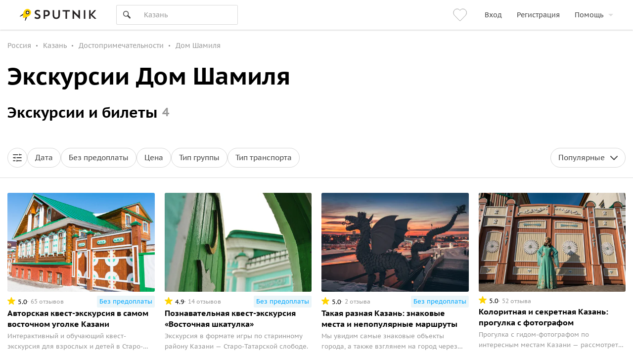

--- FILE ---
content_type: text/html; charset=utf-8
request_url: https://www.sputnik8.com/ru/kazan/sights/dom-shamilja
body_size: 83890
content:
<!doctype html>
<html data-n-head-ssr lang="ru" xmlns:fb="http://ogp.me/ns/fb#" data-n-head="%7B%22lang%22:%7B%22ssr%22:%22ru%22%7D,%22xmlns:fb%22:%7B%22ssr%22:%22http://ogp.me/ns/fb#%22%7D%7D">
  <head >
    <meta data-n-head="ssr" charset="utf-8"><meta data-n-head="ssr" http-equiv="Content-Type" content="text/html;charset=UTF-8"><meta data-n-head="ssr" name="viewport" content="width=device-width, initial-scale=1, minimum-scale=1, maximum-scale=1, user-scalable=no, viewport-fit=cover"><meta data-n-head="ssr" name="og:type" content="website"><meta data-n-head="ssr" name="og:url" content="https://www.sputnik8.com/ru/kazan/sights/dom-shamilja"><meta data-n-head="ssr" name="og:image" content="https://www.sputnik8.com/static/img/sputnik-logo-text-big-square.cfe5a2c.png"><meta data-n-head="ssr" name="yandex-verification" content="15786ce722216015"><meta data-n-head="ssr" name="mailru-verification" content="aa4f803d06488909"><meta data-n-head="ssr" name="robots" content="index, follow"><meta data-n-head="ssr" name="description" content="Покупайте экскурсии в Дом Шамиля в Казани, цены от 750 ₽. Выбирайте маршрут прогулки с гидом и бронируйте экскурсию онлайн."><meta data-n-head="ssr" name="og:title" content="Экскурсии Дом Шамиля"><title>Дом Шамиля в Казани: экскурсии 2026 по ценам от 750 ₽</title><link data-n-head="ssr" data-hid="i18n-alt-ru" rel="alternate" href="https://www.sputnik8.com/ru/kazan/sights/dom-shamilja" hreflang="ru"><link data-n-head="ssr" data-hid="i18n-xd" rel="alternate" href="https://www.sputnik8.com/ru/kazan/sights/dom-shamilja" hreflang="x-default"><link data-n-head="ssr" data-hid="i18n-can" rel="canonical" href="https://www.sputnik8.com/ru/kazan/sights/dom-shamilja"><link data-n-head="ssr" rel="icon" href="/favicon-sputnik.ico" type="image/x-icon"><script data-n-head="ssr" data-hid="newrelic-script" type="text/javascript">
;window.NREUM||(NREUM={});NREUM.init={distributed_tracing:{enabled:true},privacy:{cookies_enabled:true},ajax:{deny_list:["bam.eu01.nr-data.net"]}};

;NREUM.loader_config={accountID:"3460148",trustKey:"3460148",agentID:"538496616",licenseKey:"NRJS-b969f9464fdd0a1cf61",applicationID:"538496616"};
;NREUM.info={beacon:"bam.eu01.nr-data.net",errorBeacon:"bam.eu01.nr-data.net",licenseKey:"NRJS-b969f9464fdd0a1cf61",applicationID:"538496616",sa:1};
;/*! For license information please see nr-loader-spa-1.291.0.min.js.LICENSE.txt */
(()=>{var e,t,r={8122:(e,t,r)=>{"use strict";r.d(t,{a:()=>i});var n=r(944);function i(e,t){try{if(!e||"object"!=typeof e)return(0,n.R)(3);if(!t||"object"!=typeof t)return(0,n.R)(4);const r=Object.create(Object.getPrototypeOf(t),Object.getOwnPropertyDescriptors(t)),o=0===Object.keys(r).length?e:r;for(let a in o)if(void 0!==e[a])try{if(null===e[a]){r[a]=null;continue}Array.isArray(e[a])&&Array.isArray(t[a])?r[a]=Array.from(new Set([...e[a],...t[a]])):"object"==typeof e[a]&&"object"==typeof t[a]?r[a]=i(e[a],t[a]):r[a]=e[a]}catch(e){r[a]||(0,n.R)(1,e)}return r}catch(e){(0,n.R)(2,e)}}},2555:(e,t,r)=>{"use strict";r.d(t,{D:()=>s,f:()=>a});var n=r(384),i=r(8122);const o={beacon:n.NT.beacon,errorBeacon:n.NT.errorBeacon,licenseKey:void 0,applicationID:void 0,sa:void 0,queueTime:void 0,applicationTime:void 0,ttGuid:void 0,user:void 0,account:void 0,product:void 0,extra:void 0,jsAttributes:{},userAttributes:void 0,atts:void 0,transactionName:void 0,tNamePlain:void 0};function a(e){try{return!!e.licenseKey&&!!e.errorBeacon&&!!e.applicationID}catch(e){return!1}}const s=e=>(0,i.a)(e,o)},9324:(e,t,r)=>{"use strict";r.d(t,{F3:()=>i,Xs:()=>o,Yq:()=>a,xv:()=>n});const n="1.291.0",i="PROD",o="CDN",a="^2.0.0-alpha.18"},6154:(e,t,r)=>{"use strict";r.d(t,{A4:()=>s,OF:()=>d,RI:()=>i,WN:()=>h,bv:()=>o,gm:()=>a,lR:()=>f,m:()=>u,mw:()=>c,sb:()=>l});var n=r(1863);const i="undefined"!=typeof window&&!!window.document,o="undefined"!=typeof WorkerGlobalScope&&("undefined"!=typeof self&&self instanceof WorkerGlobalScope&&self.navigator instanceof WorkerNavigator||"undefined"!=typeof globalThis&&globalThis instanceof WorkerGlobalScope&&globalThis.navigator instanceof WorkerNavigator),a=i?window:"undefined"!=typeof WorkerGlobalScope&&("undefined"!=typeof self&&self instanceof WorkerGlobalScope&&self||"undefined"!=typeof globalThis&&globalThis instanceof WorkerGlobalScope&&globalThis),s="complete"===a?.document?.readyState,c=Boolean("hidden"===a?.document?.visibilityState),u=""+a?.location,d=/iPad|iPhone|iPod/.test(a.navigator?.userAgent),l=d&&"undefined"==typeof SharedWorker,f=(()=>{const e=a.navigator?.userAgent?.match(/Firefox[/s](d+.d+)/);return Array.isArray(e)&&e.length>=2?+e[1]:0})(),h=Date.now()-(0,n.t)()},7295:(e,t,r)=>{"use strict";r.d(t,{Xv:()=>a,gX:()=>i,iW:()=>o});var n=[];function i(e){if(!e||o(e))return!1;if(0===n.length)return!0;for(var t=0;t<n.length;t++){var r=n[t];if("*"===r.hostname)return!1;if(s(r.hostname,e.hostname)&&c(r.pathname,e.pathname))return!1}return!0}function o(e){return void 0===e.hostname}function a(e){if(n=[],e&&e.length)for(var t=0;t<e.length;t++){let r=e[t];if(!r)continue;0===r.indexOf("http://")?r=r.substring(7):0===r.indexOf("https://")&&(r=r.substring(8));const i=r.indexOf("/");let o,a;i>0?(o=r.substring(0,i),a=r.substring(i)):(o=r,a="");let[s]=o.split(":");n.push({hostname:s,pathname:a})}}function s(e,t){return!(e.length>t.length)&&t.indexOf(e)===t.length-e.length}function c(e,t){return 0===e.indexOf("/")&&(e=e.substring(1)),0===t.indexOf("/")&&(t=t.substring(1)),""===e||e===t}},3241:(e,t,r)=>{"use strict";r.d(t,{W:()=>o});var n=r(6154);const i="newrelic";function o(e={}){try{n.gm.dispatchEvent(new CustomEvent(i,{detail:e}))}catch(e){}}},1687:(e,t,r)=>{"use strict";r.d(t,{Ak:()=>c,Ze:()=>l,x3:()=>u});var n=r(7836),i=r(3606),o=r(860),a=r(2646);const s={};function c(e,t){const r={staged:!1,priority:o.P3[t]||0};d(e),s[e].get(t)||s[e].set(t,r)}function u(e,t){e&&s[e]&&(s[e].get(t)&&s[e].delete(t),h(e,t,!1),s[e].size&&f(e))}function d(e){if(!e)throw new Error("agentIdentifier required");s[e]||(s[e]=new Map)}function l(e="",t="feature",r=!1){if(d(e),!e||!s[e].get(t)||r)return h(e,t);s[e].get(t).staged=!0,f(e)}function f(e){const t=Array.from(s[e]);t.every((([e,t])=>t.staged))&&(t.sort(((e,t)=>e[1].priority-t[1].priority)),t.forEach((([t])=>{s[e].delete(t),h(e,t)})))}function h(e,t,r=!0){const o=e?n.ee.get(e):n.ee,s=i.i.handlers;if(!o.aborted&&o.backlog&&s){if(r){const e=o.backlog[t],r=s[t];if(r){for(let t=0;e&&t<e.length;++t)p(e[t],r);Object.entries(r).forEach((([e,t])=>{Object.values(t||{}).forEach((t=>{t[0]?.on&&t[0]?.context()instanceof a.y&&t[0].on(e,t[1])}))}))}}o.isolatedBacklog||delete s[t],o.backlog[t]=null,o.emit("drain-"+t,[])}}function p(e,t){var r=e[1];Object.values(t[r]||{}).forEach((t=>{var r=e[0];if(t[0]===r){var n=t[1],i=e[3],o=e[2];n.apply(i,o)}}))}},7836:(e,t,r)=>{"use strict";r.d(t,{P:()=>s,ee:()=>c});var n=r(384),i=r(8990),o=r(2646),a=r(5607);const s="nr@context:".concat(a.W),c=function e(t,r){var n={},a={},d={},l=!1;try{l=16===r.length&&u.initializedAgents?.[r]?.runtime.isolatedBacklog}catch(e){}var f={on:p,addEventListener:p,removeEventListener:function(e,t){var r=n[e];if(!r)return;for(var i=0;i<r.length;i++)r[i]===t&&r.splice(i,1)},emit:function(e,r,n,i,o){!1!==o&&(o=!0);if(c.aborted&&!i)return;t&&o&&t.emit(e,r,n);for(var s=h(n),u=g(e),d=u.length,l=0;l<d;l++)u[l].apply(s,r);var p=v()[a[e]];p&&p.push([f,e,r,s]);return s},get:m,listeners:g,context:h,buffer:function(e,t){const r=v();if(t=t||"feature",f.aborted)return;Object.entries(e||{}).forEach((([e,n])=>{a[n]=t,t in r||(r[t]=[])}))},abort:function(){f._aborted=!0,Object.keys(f.backlog).forEach((e=>{delete f.backlog[e]}))},isBuffering:function(e){return!!v()[a[e]]},debugId:r,backlog:l?{}:t&&"object"==typeof t.backlog?t.backlog:{},isolatedBacklog:l};return Object.defineProperty(f,"aborted",{get:()=>{let e=f._aborted||!1;return e||(t&&(e=t.aborted),e)}}),f;function h(e){return e&&e instanceof o.y?e:e?(0,i.I)(e,s,(()=>new o.y(s))):new o.y(s)}function p(e,t){n[e]=g(e).concat(t)}function g(e){return n[e]||[]}function m(t){return d[t]=d[t]||e(f,t)}function v(){return f.backlog}}(void 0,"globalEE"),u=(0,n.Zm)();u.ee||(u.ee=c)},2646:(e,t,r)=>{"use strict";r.d(t,{y:()=>n});class n{constructor(e){this.contextId=e}}},9908:(e,t,r)=>{"use strict";r.d(t,{d:()=>n,p:()=>i});var n=r(7836).ee.get("handle");function i(e,t,r,i,o){o?(o.buffer([e],i),o.emit(e,t,r)):(n.buffer([e],i),n.emit(e,t,r))}},3606:(e,t,r)=>{"use strict";r.d(t,{i:()=>o});var n=r(9908);o.on=a;var i=o.handlers={};function o(e,t,r,o){a(o||n.d,i,e,t,r)}function a(e,t,r,i,o){o||(o="feature"),e||(e=n.d);var a=t[o]=t[o]||{};(a[r]=a[r]||[]).push([e,i])}},3878:(e,t,r)=>{"use strict";function n(e,t){return{capture:e,passive:!1,signal:t}}function i(e,t,r=!1,i){window.addEventListener(e,t,n(r,i))}function o(e,t,r=!1,i){document.addEventListener(e,t,n(r,i))}r.d(t,{DD:()=>o,jT:()=>n,sp:()=>i})},5607:(e,t,r)=>{"use strict";r.d(t,{W:()=>n});const n=(0,r(9566).bz)()},9566:(e,t,r)=>{"use strict";r.d(t,{LA:()=>s,ZF:()=>c,bz:()=>a,el:()=>u});var n=r(6154);const i="xxxxxxxx-xxxx-4xxx-yxxx-xxxxxxxxxxxx";function o(e,t){return e?15&e[t]:16*Math.random()|0}function a(){const e=n.gm?.crypto||n.gm?.msCrypto;let t,r=0;return e&&e.getRandomValues&&(t=e.getRandomValues(new Uint8Array(30))),i.split("").map((e=>"x"===e?o(t,r++).toString(16):"y"===e?(3&o()|8).toString(16):e)).join("")}function s(e){const t=n.gm?.crypto||n.gm?.msCrypto;let r,i=0;t&&t.getRandomValues&&(r=t.getRandomValues(new Uint8Array(e)));const a=[];for(var s=0;s<e;s++)a.push(o(r,i++).toString(16));return a.join("")}function c(){return s(16)}function u(){return s(32)}},2614:(e,t,r)=>{"use strict";r.d(t,{BB:()=>a,H3:()=>n,g:()=>u,iL:()=>c,tS:()=>s,uh:()=>i,wk:()=>o});const n="NRBA",i="SESSION",o=144e5,a=18e5,s={STARTED:"session-started",PAUSE:"session-pause",RESET:"session-reset",RESUME:"session-resume",UPDATE:"session-update"},c={SAME_TAB:"same-tab",CROSS_TAB:"cross-tab"},u={OFF:0,FULL:1,ERROR:2}},1863:(e,t,r)=>{"use strict";function n(){return Math.floor(performance.now())}r.d(t,{t:()=>n})},7485:(e,t,r)=>{"use strict";r.d(t,{D:()=>i});var n=r(6154);function i(e){if(0===(e||"").indexOf("data:"))return{protocol:"data"};try{const t=new URL(e,location.href),r={port:t.port,hostname:t.hostname,pathname:t.pathname,search:t.search,protocol:t.protocol.slice(0,t.protocol.indexOf(":")),sameOrigin:t.protocol===n.gm?.location?.protocol&&t.host===n.gm?.location?.host};return r.port&&""!==r.port||("http:"===t.protocol&&(r.port="80"),"https:"===t.protocol&&(r.port="443")),r.pathname&&""!==r.pathname?r.pathname.startsWith("/")||(r.pathname="/".concat(r.pathname)):r.pathname="/",r}catch(e){return{}}}},944:(e,t,r)=>{"use strict";r.d(t,{R:()=>i});var n=r(3241);function i(e,t){"function"==typeof console.debug&&(console.debug("New Relic Warning: https://github.com/newrelic/newrelic-browser-agent/blob/main/docs/warning-codes.md#".concat(e),t),(0,n.W)({agentIdentifier:null,drained:null,type:"data",name:"warn",feature:"warn",data:{code:e,secondary:t}}))}},5701:(e,t,r)=>{"use strict";r.d(t,{B:()=>o,t:()=>a});var n=r(3241);const i=new Set,o={};function a(e,t){const r=t.agentIdentifier;o[r]??={},e&&"object"==typeof e&&(i.has(r)||(t.ee.emit("rumresp",[e]),o[r]=e,i.add(r),(0,n.W)({agentIdentifier:r,loaded:!0,drained:!0,type:"lifecycle",name:"load",feature:void 0,data:e})))}},8990:(e,t,r)=>{"use strict";r.d(t,{I:()=>i});var n=Object.prototype.hasOwnProperty;function i(e,t,r){if(n.call(e,t))return e[t];var i=r();if(Object.defineProperty&&Object.keys)try{return Object.defineProperty(e,t,{value:i,writable:!0,enumerable:!1}),i}catch(e){}return e[t]=i,i}},6389:(e,t,r)=>{"use strict";function n(e,t=500,r={}){const n=r?.leading||!1;let i;return(...r)=>{n&&void 0===i&&(e.apply(this,r),i=setTimeout((()=>{i=clearTimeout(i)}),t)),n||(clearTimeout(i),i=setTimeout((()=>{e.apply(this,r)}),t))}}function i(e){let t=!1;return(...r)=>{t||(t=!0,e.apply(this,r))}}r.d(t,{J:()=>i,s:()=>n})},3304:(e,t,r)=>{"use strict";r.d(t,{A:()=>o});var n=r(7836);const i=()=>{const e=new WeakSet;return(t,r)=>{if("object"==typeof r&&null!==r){if(e.has(r))return;e.add(r)}return r}};function o(e){try{return JSON.stringify(e,i())??""}catch(e){try{n.ee.emit("internal-error",[e])}catch(e){}return""}}},3496:(e,t,r)=>{"use strict";function n(e){return!e||!(!e.licenseKey||!e.applicationID)}function i(e,t){return!e||e.licenseKey===t.info.licenseKey&&e.applicationID===t.info.applicationID}r.d(t,{A:()=>i,I:()=>n})},5289:(e,t,r)=>{"use strict";r.d(t,{GG:()=>o,sB:()=>a});var n=r(3878);function i(){return"undefined"==typeof document||"complete"===document.readyState}function o(e,t){if(i())return e();(0,n.sp)("load",e,t)}function a(e){if(i())return e();(0,n.DD)("DOMContentLoaded",e)}},384:(e,t,r)=>{"use strict";r.d(t,{NT:()=>o,US:()=>u,Zm:()=>a,bQ:()=>c,dV:()=>s,pV:()=>d});var n=r(6154),i=r(1863);const o={beacon:"bam.nr-data.net",errorBeacon:"bam.nr-data.net"};function a(){return n.gm.NREUM||(n.gm.NREUM={}),void 0===n.gm.newrelic&&(n.gm.newrelic=n.gm.NREUM),n.gm.NREUM}function s(){let e=a();return e.o||(e.o={ST:n.gm.setTimeout,SI:n.gm.setImmediate,CT:n.gm.clearTimeout,XHR:n.gm.XMLHttpRequest,REQ:n.gm.Request,EV:n.gm.Event,PR:n.gm.Promise,MO:n.gm.MutationObserver,FETCH:n.gm.fetch,WS:n.gm.WebSocket}),e}function c(e,t){let r=a();r.initializedAgents??={},t.initializedAt={ms:(0,i.t)(),date:new Date},r.initializedAgents[e]=t}function u(e,t){a()[e]=t}function d(){return function(){let e=a();const t=e.info||{};e.info={beacon:o.beacon,errorBeacon:o.errorBeacon,...t}}(),function(){let e=a();const t=e.init||{};e.init={...t}}(),s(),function(){let e=a();const t=e.loader_config||{};e.loader_config={...t}}(),a()}},2843:(e,t,r)=>{"use strict";r.d(t,{u:()=>i});var n=r(3878);function i(e,t=!1,r,i){(0,n.DD)("visibilitychange",(function(){if(t)return void("hidden"===document.visibilityState&&e());e(document.visibilityState)}),r,i)}},8139:(e,t,r)=>{"use strict";r.d(t,{u:()=>f});var n=r(7836),i=r(3434),o=r(8990),a=r(6154);const s={},c=a.gm.XMLHttpRequest,u="addEventListener",d="removeEventListener",l="nr@wrapped:".concat(n.P);function f(e){var t=function(e){return(e||n.ee).get("events")}(e);if(s[t.debugId]++)return t;s[t.debugId]=1;var r=(0,i.YM)(t,!0);function f(e){r.inPlace(e,[u,d],"-",p)}function p(e,t){return e[1]}return"getPrototypeOf"in Object&&(a.RI&&h(document,f),c&&h(c.prototype,f),h(a.gm,f)),t.on(u+"-start",(function(e,t){var n=e[1];if(null!==n&&("function"==typeof n||"object"==typeof n)){var i=(0,o.I)(n,l,(function(){var e={object:function(){if("function"!=typeof n.handleEvent)return;return n.handleEvent.apply(n,arguments)},function:n}[typeof n];return e?r(e,"fn-",null,e.name||"anonymous"):n}));this.wrapped=e[1]=i}})),t.on(d+"-start",(function(e){e[1]=this.wrapped||e[1]})),t}function h(e,t,...r){let n=e;for(;"object"==typeof n&&!Object.prototype.hasOwnProperty.call(n,u);)n=Object.getPrototypeOf(n);n&&t(n,...r)}},3434:(e,t,r)=>{"use strict";r.d(t,{Jt:()=>o,YM:()=>c});var n=r(7836),i=r(5607);const o="nr@original:".concat(i.W);var a=Object.prototype.hasOwnProperty,s=!1;function c(e,t){return e||(e=n.ee),r.inPlace=function(e,t,n,i,o){n||(n="");const a="-"===n.charAt(0);for(let s=0;s<t.length;s++){const c=t[s],u=e[c];d(u)||(e[c]=r(u,a?c+n:n,i,c,o))}},r.flag=o,r;function r(t,r,n,s,c){return d(t)?t:(r||(r=""),nrWrapper[o]=t,function(e,t,r){if(Object.defineProperty&&Object.keys)try{return Object.keys(e).forEach((function(r){Object.defineProperty(t,r,{get:function(){return e[r]},set:function(t){return e[r]=t,t}})})),t}catch(e){u([e],r)}for(var n in e)a.call(e,n)&&(t[n]=e[n])}(t,nrWrapper,e),nrWrapper);function nrWrapper(){var o,a,d,l;try{a=this,o=[...arguments],d="function"==typeof n?n(o,a):n||{}}catch(t){u([t,"",[o,a,s],d],e)}i(r+"start",[o,a,s],d,c);try{return l=t.apply(a,o)}catch(e){throw i(r+"err",[o,a,e],d,c),e}finally{i(r+"end",[o,a,l],d,c)}}}function i(r,n,i,o){if(!s||t){var a=s;s=!0;try{e.emit(r,n,i,t,o)}catch(t){u([t,r,n,i],e)}s=a}}}function u(e,t){t||(t=n.ee);try{t.emit("internal-error",e)}catch(e){}}function d(e){return!(e&&"function"==typeof e&&e.apply&&!e[o])}},9300:(e,t,r)=>{"use strict";r.d(t,{T:()=>n});const n=r(860).K7.ajax},3333:(e,t,r)=>{"use strict";r.d(t,{$v:()=>u,TZ:()=>n,Zp:()=>i,kd:()=>c,mq:()=>s,nf:()=>a,qN:()=>o});const n=r(860).K7.genericEvents,i=["auxclick","click","copy","keydown","paste","scrollend"],o=["focus","blur"],a=4,s=1e3,c=["PageAction","UserAction","BrowserPerformance"],u={MARKS:"experimental.marks",MEASURES:"experimental.measures",RESOURCES:"experimental.resources"}},6774:(e,t,r)=>{"use strict";r.d(t,{T:()=>n});const n=r(860).K7.jserrors},993:(e,t,r)=>{"use strict";r.d(t,{A$:()=>o,ET:()=>a,TZ:()=>s,p_:()=>i});var n=r(860);const i={ERROR:"ERROR",WARN:"WARN",INFO:"INFO",DEBUG:"DEBUG",TRACE:"TRACE"},o={OFF:0,ERROR:1,WARN:2,INFO:3,DEBUG:4,TRACE:5},a="log",s=n.K7.logging},3785:(e,t,r)=>{"use strict";r.d(t,{R:()=>c,b:()=>u});var n=r(9908),i=r(1863),o=r(860),a=r(8154),s=r(993);function c(e,t,r={},c=s.p_.INFO,u,d=(0,i.t)()){(0,n.p)(a.xV,["API/logging/".concat(c.toLowerCase(),"/called")],void 0,o.K7.metrics,e),(0,n.p)(s.ET,[d,t,r,c,u],void 0,o.K7.logging,e)}function u(e){return"string"==typeof e&&Object.values(s.p_).some((t=>t===e.toUpperCase().trim()))}},8154:(e,t,r)=>{"use strict";r.d(t,{z_:()=>o,XG:()=>s,TZ:()=>n,rs:()=>i,xV:()=>a});r(6154),r(9566),r(384);const n=r(860).K7.metrics,i="sm",o="cm",a="storeSupportabilityMetrics",s="storeEventMetrics"},6630:(e,t,r)=>{"use strict";r.d(t,{T:()=>n});const n=r(860).K7.pageViewEvent},782:(e,t,r)=>{"use strict";r.d(t,{T:()=>n});const n=r(860).K7.pageViewTiming},6344:(e,t,r)=>{"use strict";r.d(t,{BB:()=>d,G4:()=>o,Qb:()=>l,TZ:()=>i,Ug:()=>a,_s:()=>s,bc:()=>u,yP:()=>c});var n=r(2614);const i=r(860).K7.sessionReplay,o={RECORD:"recordReplay",PAUSE:"pauseReplay",ERROR_DURING_REPLAY:"errorDuringReplay"},a=.12,s={DomContentLoaded:0,Load:1,FullSnapshot:2,IncrementalSnapshot:3,Meta:4,Custom:5},c={[n.g.ERROR]:15e3,[n.g.FULL]:3e5,[n.g.OFF]:0},u={RESET:{message:"Session was reset",sm:"Reset"},IMPORT:{message:"Recorder failed to import",sm:"Import"},TOO_MANY:{message:"429: Too Many Requests",sm:"Too-Many"},TOO_BIG:{message:"Payload was too large",sm:"Too-Big"},CROSS_TAB:{message:"Session Entity was set to OFF on another tab",sm:"Cross-Tab"},ENTITLEMENTS:{message:"Session Replay is not allowed and will not be started",sm:"Entitlement"}},d=5e3,l={API:"api"}},5270:(e,t,r)=>{"use strict";r.d(t,{Aw:()=>s,CT:()=>c,SR:()=>a,rF:()=>u});var n=r(384),i=r(7767),o=r(6154);function a(e){return!!(0,n.dV)().o.MO&&(0,i.V)(e)&&!0===e?.session_trace.enabled}function s(e){return!0===e?.session_replay.preload&&a(e)}function c(e,t){const r=t.correctAbsoluteTimestamp(e);return{originalTimestamp:e,correctedTimestamp:r,timestampDiff:e-r,originTime:o.WN,correctedOriginTime:t.correctedOriginTime,originTimeDiff:Math.floor(o.WN-t.correctedOriginTime)}}function u(e,t){try{if("string"==typeof t?.type){if("password"===t.type.toLowerCase())return"*".repeat(e?.length||0);if(void 0!==t?.dataset?.nrUnmask||t?.classList?.contains("nr-unmask"))return e}}catch(e){}return"string"==typeof e?e.replace(/[S]/g,"*"):"*".repeat(e?.length||0)}},3738:(e,t,r)=>{"use strict";r.d(t,{He:()=>i,Kp:()=>s,Lc:()=>u,Rz:()=>d,TZ:()=>n,bD:()=>o,d3:()=>a,jx:()=>l,uP:()=>c});const n=r(860).K7.sessionTrace,i="bstResource",o="resource",a="-start",s="-end",c="fn"+a,u="fn"+s,d="pushState",l=1e3},3962:(e,t,r)=>{"use strict";r.d(t,{AM:()=>o,O2:()=>c,Qu:()=>u,TZ:()=>s,ih:()=>d,pP:()=>a,tC:()=>i});var n=r(860);const i=["click","keydown","submit","popstate"],o="api",a="initialPageLoad",s=n.K7.softNav,c={INITIAL_PAGE_LOAD:"",ROUTE_CHANGE:1,UNSPECIFIED:2},u={INTERACTION:1,AJAX:2,CUSTOM_END:3,CUSTOM_TRACER:4},d={IP:"in progress",FIN:"finished",CAN:"cancelled"}},7378:(e,t,r)=>{"use strict";r.d(t,{$p:()=>x,BR:()=>b,Kp:()=>w,L3:()=>y,Lc:()=>c,NC:()=>o,SG:()=>d,TZ:()=>i,U6:()=>p,UT:()=>m,d3:()=>R,dT:()=>f,e5:()=>A,gx:()=>v,l9:()=>l,oW:()=>h,op:()=>g,rw:()=>u,tH:()=>E,uP:()=>s,wW:()=>T,xq:()=>a});var n=r(384);const i=r(860).K7.spa,o=["click","submit","keypress","keydown","keyup","change"],a=999,s="fn-start",c="fn-end",u="cb-start",d="api-ixn-",l="remaining",f="interaction",h="spaNode",p="jsonpNode",g="fetch-start",m="fetch-done",v="fetch-body-",b="jsonp-end",y=(0,n.dV)().o.ST,R="-start",w="-end",x="-body",T="cb"+w,A="jsTime",E="fetch"},4234:(e,t,r)=>{"use strict";r.d(t,{W:()=>o});var n=r(7836),i=r(1687);class o{constructor(e,t){this.agentIdentifier=e,this.ee=n.ee.get(e),this.featureName=t,this.blocked=!1}deregisterDrain(){(0,i.x3)(this.agentIdentifier,this.featureName)}}},7767:(e,t,r)=>{"use strict";r.d(t,{V:()=>i});var n=r(6154);const i=e=>n.RI&&!0===e?.privacy.cookies_enabled},1741:(e,t,r)=>{"use strict";r.d(t,{W:()=>o});var n=r(944),i=r(4261);class o{#e(e,...t){if(this[e]!==o.prototype[e])return this[e](...t);(0,n.R)(35,e)}addPageAction(e,t){return this.#e(i.hG,e,t)}register(e){return this.#e(i.eY,e)}recordCustomEvent(e,t){return this.#e(i.fF,e,t)}setPageViewName(e,t){return this.#e(i.Fw,e,t)}setCustomAttribute(e,t,r){return this.#e(i.cD,e,t,r)}noticeError(e,t){return this.#e(i.o5,e,t)}setUserId(e){return this.#e(i.Dl,e)}setApplicationVersion(e){return this.#e(i.nb,e)}setErrorHandler(e){return this.#e(i.bt,e)}addRelease(e,t){return this.#e(i.k6,e,t)}log(e,t){return this.#e(i.$9,e,t)}start(){return this.#e(i.d3)}finished(e){return this.#e(i.BL,e)}recordReplay(){return this.#e(i.CH)}pauseReplay(){return this.#e(i.Tb)}addToTrace(e){return this.#e(i.U2,e)}setCurrentRouteName(e){return this.#e(i.PA,e)}interaction(){return this.#e(i.dT)}wrapLogger(e,t,r){return this.#e(i.Wb,e,t,r)}measure(e,t){return this.#e(i.V1,e,t)}}},4261:(e,t,r)=>{"use strict";r.d(t,{$9:()=>d,BL:()=>c,CH:()=>p,Dl:()=>w,Fw:()=>R,PA:()=>v,Pl:()=>n,Tb:()=>f,U2:()=>a,V1:()=>A,Wb:()=>T,bt:()=>y,cD:()=>b,d3:()=>x,dT:()=>u,eY:()=>g,fF:()=>h,hG:()=>o,hw:()=>i,k6:()=>s,nb:()=>m,o5:()=>l});const n="api-",i=n+"ixn-",o="addPageAction",a="addToTrace",s="addRelease",c="finished",u="interaction",d="log",l="noticeError",f="pauseReplay",h="recordCustomEvent",p="recordReplay",g="register",m="setApplicationVersion",v="setCurrentRouteName",b="setCustomAttribute",y="setErrorHandler",R="setPageViewName",w="setUserId",x="start",T="wrapLogger",A="measure"},5205:(e,t,r)=>{"use strict";r.d(t,{j:()=>S});var n=r(384),i=r(1741);var o=r(2555),a=r(3333);const s=e=>{if(!e||"string"!=typeof e)return!1;try{document.createDocumentFragment().querySelector(e)}catch{return!1}return!0};var c=r(2614),u=r(944),d=r(8122);const l="[data-nr-mask]",f=e=>(0,d.a)(e,(()=>{const e={feature_flags:[],experimental:{marks:!1,measures:!1,resources:!1},mask_selector:"*",block_selector:"[data-nr-block]",mask_input_options:{color:!1,date:!1,"datetime-local":!1,email:!1,month:!1,number:!1,range:!1,search:!1,tel:!1,text:!1,time:!1,url:!1,week:!1,textarea:!1,select:!1,password:!0}};return{ajax:{deny_list:void 0,block_internal:!0,enabled:!0,autoStart:!0},api:{allow_registered_children:!0,duplicate_registered_data:!1},distributed_tracing:{enabled:void 0,exclude_newrelic_header:void 0,cors_use_newrelic_header:void 0,cors_use_tracecontext_headers:void 0,allowed_origins:void 0},get feature_flags(){return e.feature_flags},set feature_flags(t){e.feature_flags=t},generic_events:{enabled:!0,autoStart:!0},harvest:{interval:30},jserrors:{enabled:!0,autoStart:!0},logging:{enabled:!0,autoStart:!0},metrics:{enabled:!0,autoStart:!0},obfuscate:void 0,page_action:{enabled:!0},page_view_event:{enabled:!0,autoStart:!0},page_view_timing:{enabled:!0,autoStart:!0},performance:{get capture_marks(){return e.feature_flags.includes(a.$v.MARKS)||e.experimental.marks},set capture_marks(t){e.experimental.marks=t},get capture_measures(){return e.feature_flags.includes(a.$v.MEASURES)||e.experimental.measures},set capture_measures(t){e.experimental.measures=t},capture_detail:!0,resources:{get enabled(){return e.feature_flags.includes(a.$v.RESOURCES)||e.experimental.resources},set enabled(t){e.experimental.resources=t},asset_types:[],first_party_domains:[],ignore_newrelic:!0}},privacy:{cookies_enabled:!0},proxy:{assets:void 0,beacon:void 0},session:{expiresMs:c.wk,inactiveMs:c.BB},session_replay:{autoStart:!0,enabled:!1,preload:!1,sampling_rate:10,error_sampling_rate:100,collect_fonts:!1,inline_images:!1,fix_stylesheets:!0,mask_all_inputs:!0,get mask_text_selector(){return e.mask_selector},set mask_text_selector(t){s(t)?e.mask_selector="".concat(t,",").concat(l):""===t||null===t?e.mask_selector=l:(0,u.R)(5,t)},get block_class(){return"nr-block"},get ignore_class(){return"nr-ignore"},get mask_text_class(){return"nr-mask"},get block_selector(){return e.block_selector},set block_selector(t){s(t)?e.block_selector+=",".concat(t):""!==t&&(0,u.R)(6,t)},get mask_input_options(){return e.mask_input_options},set mask_input_options(t){t&&"object"==typeof t?e.mask_input_options={...t,password:!0}:(0,u.R)(7,t)}},session_trace:{enabled:!0,autoStart:!0},soft_navigations:{enabled:!0,autoStart:!0},spa:{enabled:!0,autoStart:!0},ssl:void 0,user_actions:{enabled:!0,elementAttributes:["id","className","tagName","type"]}}})());var h=r(6154),p=r(9324);let g=0;const m={buildEnv:p.F3,distMethod:p.Xs,version:p.xv,originTime:h.WN},v={appMetadata:{},customTransaction:void 0,denyList:void 0,disabled:!1,entityManager:void 0,harvester:void 0,isolatedBacklog:!1,isRecording:!1,loaderType:void 0,maxBytes:3e4,obfuscator:void 0,onerror:void 0,ptid:void 0,releaseIds:{},session:void 0,timeKeeper:void 0,get harvestCount(){return++g}},b=e=>{const t=(0,d.a)(e,v),r=Object.keys(m).reduce(((e,t)=>(e[t]={value:m[t],writable:!1,configurable:!0,enumerable:!0},e)),{});return Object.defineProperties(t,r)};var y=r(5701);const R=e=>{const t=e.startsWith("http");e+="/",r.p=t?e:"https://"+e};var w=r(7836),x=r(3241);const T={accountID:void 0,trustKey:void 0,agentID:void 0,licenseKey:void 0,applicationID:void 0,xpid:void 0},A=e=>(0,d.a)(e,T),E=new Set;function S(e,t={},r,a){let{init:s,info:c,loader_config:u,runtime:d={},exposed:l=!0}=t;if(!c){const e=(0,n.pV)();s=e.init,c=e.info,u=e.loader_config}e.init=f(s||{}),e.loader_config=A(u||{}),c.jsAttributes??={},h.bv&&(c.jsAttributes.isWorker=!0),e.info=(0,o.D)(c);const p=e.init,g=[c.beacon,c.errorBeacon];E.has(e.agentIdentifier)||(p.proxy.assets&&(R(p.proxy.assets),g.push(p.proxy.assets)),p.proxy.beacon&&g.push(p.proxy.beacon),function(e){const t=(0,n.pV)();Object.getOwnPropertyNames(i.W.prototype).forEach((r=>{const n=i.W.prototype[r];if("function"!=typeof n||"constructor"===n)return;let o=t[r];e[r]&&!1!==e.exposed&&"micro-agent"!==e.runtime?.loaderType&&(t[r]=(...t)=>{const n=e[r](...t);return o?o(...t):n})}))}(e),(0,n.US)("activatedFeatures",y.B),e.runSoftNavOverSpa&&=!0===p.soft_navigations.enabled&&p.feature_flags.includes("soft_nav")),d.denyList=[...p.ajax.deny_list||[],...p.ajax.block_internal?g:[]],d.ptid=e.agentIdentifier,d.loaderType=r,e.runtime=b(d),E.has(e.agentIdentifier)||(e.ee=w.ee.get(e.agentIdentifier),e.exposed=l,(0,x.W)({agentIdentifier:e.agentIdentifier,drained:!!y.B?.[e.agentIdentifier],type:"lifecycle",name:"initialize",feature:void 0,data:e.config})),E.add(e.agentIdentifier)}},8374:(e,t,r)=>{r.nc=(()=>{try{return document?.currentScript?.nonce}catch(e){}return""})()},860:(e,t,r)=>{"use strict";r.d(t,{$J:()=>d,K7:()=>c,P3:()=>u,XX:()=>i,Yy:()=>s,df:()=>o,qY:()=>n,v4:()=>a});const n="events",i="jserrors",o="browser/blobs",a="rum",s="browser/logs",c={ajax:"ajax",genericEvents:"generic_events",jserrors:i,logging:"logging",metrics:"metrics",pageAction:"page_action",pageViewEvent:"page_view_event",pageViewTiming:"page_view_timing",sessionReplay:"session_replay",sessionTrace:"session_trace",softNav:"soft_navigations",spa:"spa"},u={[c.pageViewEvent]:1,[c.pageViewTiming]:2,[c.metrics]:3,[c.jserrors]:4,[c.spa]:5,[c.ajax]:6,[c.sessionTrace]:7,[c.softNav]:8,[c.sessionReplay]:9,[c.logging]:10,[c.genericEvents]:11},d={[c.pageViewEvent]:a,[c.pageViewTiming]:n,[c.ajax]:n,[c.spa]:n,[c.softNav]:n,[c.metrics]:i,[c.jserrors]:i,[c.sessionTrace]:o,[c.sessionReplay]:o,[c.logging]:s,[c.genericEvents]:"ins"}}},n={};function i(e){var t=n[e];if(void 0!==t)return t.exports;var o=n[e]={exports:{}};return r[e](o,o.exports,i),o.exports}i.m=r,i.d=(e,t)=>{for(var r in t)i.o(t,r)&&!i.o(e,r)&&Object.defineProperty(e,r,{enumerable:!0,get:t[r]})},i.f={},i.e=e=>Promise.all(Object.keys(i.f).reduce(((t,r)=>(i.f[r](e,t),t)),[])),i.u=e=>({212:"nr-spa-compressor",249:"nr-spa-recorder",478:"nr-spa"}[e]+"-1.291.0.min.js"),i.o=(e,t)=>Object.prototype.hasOwnProperty.call(e,t),e={},t="NRBA-1.291.0.PROD:",i.l=(r,n,o,a)=>{if(e[r])e[r].push(n);else{var s,c;if(void 0!==o)for(var u=document.getElementsByTagName("script"),d=0;d<u.length;d++){var l=u[d];if(l.getAttribute("src")==r||l.getAttribute("data-webpack")==t+o){s=l;break}}if(!s){c=!0;var f={478:"sha512-qhYmf6shPnSinz5VJ8c+/nqwM0fPlBJHZwpFQjXvtV1ZvFV2HsegbrhJ9qzJ7AwAULfDvgEboflkT5had5EdvQ==",249:"sha512-x+ISkB1RKrWE4/Ot9t7KKPt5aq/KSmxcvkko8kak5aBL+cI12ZOsLpQrVLTZk+CWk3hHrQwgm8YEmIoM/rvl4w==",212:"sha512-lQsFHSNocGzvem9+Gz/aHEr2QKzlgQEwTxJDsBpzZFwRokit/IVFWzKe/jP7LENep5Hzw6ub2qXPE9V7qTDBLw=="};(s=document.createElement("script")).charset="utf-8",s.timeout=120,i.nc&&s.setAttribute("nonce",i.nc),s.setAttribute("data-webpack",t+o),s.src=r,0!==s.src.indexOf(window.location.origin+"/")&&(s.crossOrigin="anonymous"),f[a]&&(s.integrity=f[a])}e[r]=[n];var h=(t,n)=>{s.onerror=s.onload=null,clearTimeout(p);var i=e[r];if(delete e[r],s.parentNode&&s.parentNode.removeChild(s),i&&i.forEach((e=>e(n))),t)return t(n)},p=setTimeout(h.bind(null,void 0,{type:"timeout",target:s}),12e4);s.onerror=h.bind(null,s.onerror),s.onload=h.bind(null,s.onload),c&&document.head.appendChild(s)}},i.r=e=>{"undefined"!=typeof Symbol&&Symbol.toStringTag&&Object.defineProperty(e,Symbol.toStringTag,{value:"Module"}),Object.defineProperty(e,"__esModule",{value:!0})},i.p="https://js-agent.newrelic.com/",(()=>{var e={38:0,788:0};i.f.j=(t,r)=>{var n=i.o(e,t)?e[t]:void 0;if(0!==n)if(n)r.push(n[2]);else{var o=new Promise(((r,i)=>n=e[t]=[r,i]));r.push(n[2]=o);var a=i.p+i.u(t),s=new Error;i.l(a,(r=>{if(i.o(e,t)&&(0!==(n=e[t])&&(e[t]=void 0),n)){var o=r&&("load"===r.type?"missing":r.type),a=r&&r.target&&r.target.src;s.message="Loading chunk "+t+" failed.("+o+": "+a+")",s.name="ChunkLoadError",s.type=o,s.request=a,n[1](s)}}),"chunk-"+t,t)}};var t=(t,r)=>{var n,o,[a,s,c]=r,u=0;if(a.some((t=>0!==e[t]))){for(n in s)i.o(s,n)&&(i.m[n]=s[n]);if(c)c(i)}for(t&&t(r);u<a.length;u++)o=a[u],i.o(e,o)&&e[o]&&e[o][0](),e[o]=0},r=self["webpackChunk:NRBA-1.291.0.PROD"]=self["webpackChunk:NRBA-1.291.0.PROD"]||[];r.forEach(t.bind(null,0)),r.push=t.bind(null,r.push.bind(r))})(),(()=>{"use strict";i(8374);var e=i(9566),t=i(1741);class r extends t.W{agentIdentifier=(0,e.LA)(16)}var n=i(860);const o=Object.values(n.K7);var a=i(5205);var s=i(9908),c=i(1863),u=i(4261),d=i(3241),l=i(944),f=i(5701),h=i(8154);function p(e,t,i,o){const a=o||i;!a||a[e]&&a[e]!==r.prototype[e]||(a[e]=function(){(0,s.p)(h.xV,["API/"+e+"/called"],void 0,n.K7.metrics,i.ee),(0,d.W)({agentIdentifier:i.agentIdentifier,drained:!!f.B?.[i.agentIdentifier],type:"data",name:"api",feature:u.Pl+e,data:{}});try{return t.apply(this,arguments)}catch(e){(0,l.R)(23,e)}})}function g(e,t,r,n,i){const o=e.info;null===r?delete o.jsAttributes[t]:o.jsAttributes[t]=r,(i||null===r)&&(0,s.p)(u.Pl+n,[(0,c.t)(),t,r],void 0,"session",e.ee)}var m=i(1687),v=i(4234),b=i(5289),y=i(6154),R=i(5270),w=i(7767),x=i(6389);class T extends v.W{constructor(e,t){super(e.agentIdentifier,t),this.abortHandler=void 0,this.featAggregate=void 0,this.onAggregateImported=void 0,this.deferred=Promise.resolve(),!1===e.init[this.featureName].autoStart?this.deferred=new Promise(((t,r)=>{this.ee.on("manual-start-all",(0,x.J)((()=>{(0,m.Ak)(e.agentIdentifier,this.featureName),t()})))})):(0,m.Ak)(e.agentIdentifier,t)}importAggregator(e,t,r={}){if(this.featAggregate)return;let o;this.onAggregateImported=new Promise((e=>{o=e}));const a=async()=>{let a;await this.deferred;try{if((0,w.V)(e.init)){const{setupAgentSession:t}=await i.e(478).then(i.bind(i,6526));a=t(e)}}catch(e){(0,l.R)(20,e),this.ee.emit("internal-error",[e]),this.featureName===n.K7.sessionReplay&&this.abortHandler?.()}try{if(!this.#t(this.featureName,a,e.init))return(0,m.Ze)(this.agentIdentifier,this.featureName),void o(!1);const{Aggregate:n}=await t();this.featAggregate=new n(e,r),e.runtime.harvester.initializedAggregates.push(this.featAggregate),o(!0)}catch(e){(0,l.R)(34,e),this.abortHandler?.(),(0,m.Ze)(this.agentIdentifier,this.featureName,!0),o(!1),this.ee&&this.ee.abort()}};y.RI?(0,b.GG)((()=>a()),!0):a()}#t(e,t,r){switch(e){case n.K7.sessionReplay:return(0,R.SR)(r)&&!!t;case n.K7.sessionTrace:return!!t;default:return!0}}}var A=i(6630);class E extends T{static featureName=A.T;constructor(e){var t;super(e,A.T),t=e,p(u.Fw,(function(e,r){"string"==typeof e&&("/"!==e.charAt(0)&&(e="/"+e),t.runtime.customTransaction=(r||"http://custom.transaction")+e,(0,s.p)(u.Pl+u.Fw,[(0,c.t)()],void 0,void 0,t.ee))}),t),this.ee.on("api-send-rum",((e,t)=>(0,s.p)("send-rum",[e,t],void 0,this.featureName,this.ee))),this.importAggregator(e,(()=>i.e(478).then(i.bind(i,1983))))}}var S=i(384);var _=i(2843),N=i(3878),O=i(782);class P extends T{static featureName=O.T;constructor(e){super(e,O.T),y.RI&&((0,_.u)((()=>(0,s.p)("docHidden",[(0,c.t)()],void 0,O.T,this.ee)),!0),(0,N.sp)("pagehide",(()=>(0,s.p)("winPagehide",[(0,c.t)()],void 0,O.T,this.ee))),this.importAggregator(e,(()=>i.e(478).then(i.bind(i,9917)))))}}class I extends T{static featureName=h.TZ;constructor(e){super(e,h.TZ),y.RI&&document.addEventListener("securitypolicyviolation",(e=>{(0,s.p)(h.xV,["Generic/CSPViolation/Detected"],void 0,this.featureName,this.ee)})),this.importAggregator(e,(()=>i.e(478).then(i.bind(i,8351))))}}var j=i(6774),k=i(3304);class C{constructor(e,t,r,n,i){this.name="UncaughtError",this.message="string"==typeof e?e:(0,k.A)(e),this.sourceURL=t,this.line=r,this.column=n,this.__newrelic=i}}function L(e){return D(e)?e:new C(void 0!==e?.message?e.message:e,e?.filename||e?.sourceURL,e?.lineno||e?.line,e?.colno||e?.col,e?.__newrelic)}function H(e){const t="Unhandled Promise Rejection: ";if(!e?.reason)return;if(D(e.reason)){try{e.reason.message.startsWith(t)||(e.reason.message=t+e.reason.message)}catch(e){}return L(e.reason)}const r=L(e.reason);return(r.message||"").startsWith(t)||(r.message=t+r.message),r}function M(e){if(e.error instanceof SyntaxError&&!/:d+$/.test(e.error.stack?.trim())){const t=new C(e.message,e.filename,e.lineno,e.colno,e.error.__newrelic);return t.name=SyntaxError.name,t}return D(e.error)?e.error:L(e)}function D(e){return e instanceof Error&&!!e.stack}function K(e,t,r,i,o=(0,c.t)()){"string"==typeof e&&(e=new Error(e)),(0,s.p)("err",[e,o,!1,t,r.runtime.isRecording,void 0,i],void 0,n.K7.jserrors,r.ee)}var U=i(3496),F=i(993),W=i(3785);function B(e,{customAttributes:t={},level:r=F.p_.INFO}={},n,i,o=(0,c.t)()){(0,W.R)(n.ee,e,t,r,i,o)}function G(e,t,r,i,o=(0,c.t)()){(0,s.p)(u.Pl+u.hG,[o,e,t,i],void 0,n.K7.genericEvents,r.ee)}function V(e){p(u.eY,(function(t){return function(e,t){const r={};let i,o;(0,l.R)(54,"newrelic.register"),e.init.api.allow_registered_children||(i=()=>(0,l.R)(55));t&&(0,U.I)(t)||(i=()=>(0,l.R)(48,t));const a={addPageAction:(n,i={})=>{u(G,[n,{...r,...i},e],t)},log:(n,i={})=>{u(B,[n,{...i,customAttributes:{...r,...i.customAttributes||{}}},e],t)},noticeError:(n,i={})=>{u(K,[n,{...r,...i},e],t)},setApplicationVersion:e=>{r["application.version"]=e},setCustomAttribute:(e,t)=>{r[e]=t},setUserId:e=>{r["enduser.id"]=e},metadata:{customAttributes:r,target:t,get connected(){return o||Promise.reject(new Error("Failed to connect"))}}};i?i():o=new Promise(((n,i)=>{try{const o=e.runtime?.entityManager;let s=!!o?.get().entityGuid,c=o?.getEntityGuidFor(t.licenseKey,t.applicationID),u=!!c;if(s&&u)t.entityGuid=c,n(a);else{const d=setTimeout((()=>i(new Error("Failed to connect - Timeout"))),15e3);function l(r){(0,U.A)(r,e)?s||=!0:t.licenseKey===r.licenseKey&&t.applicationID===r.applicationID&&(u=!0,t.entityGuid=r.entityGuid),s&&u&&(clearTimeout(d),e.ee.removeEventListener("entity-added",l),n(a))}e.ee.emit("api-send-rum",[r,t]),e.ee.on("entity-added",l)}}catch(f){i(f)}}));const u=async(t,r,a)=>{if(i)return i();const u=(0,c.t)();(0,s.p)(h.xV,["API/register/".concat(t.name,"/called")],void 0,n.K7.metrics,e.ee);try{await o;const n=e.init.api.duplicate_registered_data;(!0===n||Array.isArray(n)&&n.includes(a.entityGuid))&&t(...r,void 0,u),t(...r,a.entityGuid,u)}catch(e){(0,l.R)(50,e)}};return a}(e,t)}),e)}class z extends T{static featureName=j.T;constructor(e){var t;super(e,j.T),t=e,p(u.o5,((e,r)=>K(e,r,t)),t),function(e){p(u.bt,(function(t){e.runtime.onerror=t}),e)}(e),function(e){let t=0;p(u.k6,(function(e,r){++t>10||(this.runtime.releaseIds[e.slice(-200)]=(""+r).slice(-200))}),e)}(e),V(e);try{this.removeOnAbort=new AbortController}catch(e){}this.ee.on("internal-error",((t,r)=>{this.abortHandler&&(0,s.p)("ierr",[L(t),(0,c.t)(),!0,{},e.runtime.isRecording,r],void 0,this.featureName,this.ee)})),y.gm.addEventListener("unhandledrejection",(t=>{this.abortHandler&&(0,s.p)("err",[H(t),(0,c.t)(),!1,{unhandledPromiseRejection:1},e.runtime.isRecording],void 0,this.featureName,this.ee)}),(0,N.jT)(!1,this.removeOnAbort?.signal)),y.gm.addEventListener("error",(t=>{this.abortHandler&&(0,s.p)("err",[M(t),(0,c.t)(),!1,{},e.runtime.isRecording],void 0,this.featureName,this.ee)}),(0,N.jT)(!1,this.removeOnAbort?.signal)),this.abortHandler=this.#r,this.importAggregator(e,(()=>i.e(478).then(i.bind(i,5928))))}#r(){this.removeOnAbort?.abort(),this.abortHandler=void 0}}var Z=i(8990);let q=1;function X(e){const t=typeof e;return!e||"object"!==t&&"function"!==t?-1:e===y.gm?0:(0,Z.I)(e,"nr@id",(function(){return q++}))}function Y(e){if("string"==typeof e&&e.length)return e.length;if("object"==typeof e){if("undefined"!=typeof ArrayBuffer&&e instanceof ArrayBuffer&&e.byteLength)return e.byteLength;if("undefined"!=typeof Blob&&e instanceof Blob&&e.size)return e.size;if(!("undefined"!=typeof FormData&&e instanceof FormData))try{return(0,k.A)(e).length}catch(e){return}}}var J=i(8139),Q=i(7836),ee=i(3434);const te={},re=["open","send"];function ne(e){var t=e||Q.ee;const r=function(e){return(e||Q.ee).get("xhr")}(t);if(void 0===y.gm.XMLHttpRequest)return r;if(te[r.debugId]++)return r;te[r.debugId]=1,(0,J.u)(t);var n=(0,ee.YM)(r),i=y.gm.XMLHttpRequest,o=y.gm.MutationObserver,a=y.gm.Promise,s=y.gm.setInterval,c="readystatechange",u=["onload","onerror","onabort","onloadstart","onloadend","onprogress","ontimeout"],d=[],f=y.gm.XMLHttpRequest=function(e){const t=new i(e),o=r.context(t);try{r.emit("new-xhr",[t],o),t.addEventListener(c,(a=o,function(){var e=this;e.readyState>3&&!a.resolved&&(a.resolved=!0,r.emit("xhr-resolved",[],e)),n.inPlace(e,u,"fn-",b)}),(0,N.jT)(!1))}catch(e){(0,l.R)(15,e);try{r.emit("internal-error",[e])}catch(e){}}var a;return t};function h(e,t){n.inPlace(t,["onreadystatechange"],"fn-",b)}if(function(e,t){for(var r in e)t[r]=e[r]}(i,f),f.prototype=i.prototype,n.inPlace(f.prototype,re,"-xhr-",b),r.on("send-xhr-start",(function(e,t){h(e,t),function(e){d.push(e),o&&(p?p.then(v):s?s(v):(g=-g,m.data=g))}(t)})),r.on("open-xhr-start",h),o){var p=a&&a.resolve();if(!s&&!a){var g=1,m=document.createTextNode(g);new o(v).observe(m,{characterData:!0})}}else t.on("fn-end",(function(e){e[0]&&e[0].type===c||v()}));function v(){for(var e=0;e<d.length;e++)h(0,d[e]);d.length&&(d=[])}function b(e,t){return t}return r}var ie="fetch-",oe=ie+"body-",ae=["arrayBuffer","blob","json","text","formData"],se=y.gm.Request,ce=y.gm.Response,ue="prototype";const de={};function le(e){const t=function(e){return(e||Q.ee).get("fetch")}(e);if(!(se&&ce&&y.gm.fetch))return t;if(de[t.debugId]++)return t;function r(e,r,n){var i=e[r];"function"==typeof i&&(e[r]=function(){var e,r=[...arguments],o={};t.emit(n+"before-start",[r],o),o[Q.P]&&o[Q.P].dt&&(e=o[Q.P].dt);var a=i.apply(this,r);return t.emit(n+"start",[r,e],a),a.then((function(e){return t.emit(n+"end",[null,e],a),e}),(function(e){throw t.emit(n+"end",[e],a),e}))})}return de[t.debugId]=1,ae.forEach((e=>{r(se[ue],e,oe),r(ce[ue],e,oe)})),r(y.gm,"fetch",ie),t.on(ie+"end",(function(e,r){var n=this;if(r){var i=r.headers.get("content-length");null!==i&&(n.rxSize=i),t.emit(ie+"done",[null,r],n)}else t.emit(ie+"done",[e],n)})),t}var fe=i(7485);class he{constructor(e){this.agentRef=e}generateTracePayload(t){const r=this.agentRef.loader_config;if(!this.shouldGenerateTrace(t)||!r)return null;var n=(r.accountID||"").toString()||null,i=(r.agentID||"").toString()||null,o=(r.trustKey||"").toString()||null;if(!n||!i)return null;var a=(0,e.ZF)(),s=(0,e.el)(),c=Date.now(),u={spanId:a,traceId:s,timestamp:c};return(t.sameOrigin||this.isAllowedOrigin(t)&&this.useTraceContextHeadersForCors())&&(u.traceContextParentHeader=this.generateTraceContextParentHeader(a,s),u.traceContextStateHeader=this.generateTraceContextStateHeader(a,c,n,i,o)),(t.sameOrigin&&!this.excludeNewrelicHeader()||!t.sameOrigin&&this.isAllowedOrigin(t)&&this.useNewrelicHeaderForCors())&&(u.newrelicHeader=this.generateTraceHeader(a,s,c,n,i,o)),u}generateTraceContextParentHeader(e,t){return"00-"+t+"-"+e+"-01"}generateTraceContextStateHeader(e,t,r,n,i){return i+"@nr=0-1-"+r+"-"+n+"-"+e+"----"+t}generateTraceHeader(e,t,r,n,i,o){if(!("function"==typeof y.gm?.btoa))return null;var a={v:[0,1],d:{ty:"Browser",ac:n,ap:i,id:e,tr:t,ti:r}};return o&&n!==o&&(a.d.tk=o),btoa((0,k.A)(a))}shouldGenerateTrace(e){return this.agentRef.init?.distributed_tracing&&this.isAllowedOrigin(e)}isAllowedOrigin(e){var t=!1;const r=this.agentRef.init?.distributed_tracing;if(e.sameOrigin)t=!0;else if(r?.allowed_origins instanceof Array)for(var n=0;n<r.allowed_origins.length;n++){var i=(0,fe.D)(r.allowed_origins[n]);if(e.hostname===i.hostname&&e.protocol===i.protocol&&e.port===i.port){t=!0;break}}return t}excludeNewrelicHeader(){var e=this.agentRef.init?.distributed_tracing;return!!e&&!!e.exclude_newrelic_header}useNewrelicHeaderForCors(){var e=this.agentRef.init?.distributed_tracing;return!!e&&!1!==e.cors_use_newrelic_header}useTraceContextHeadersForCors(){var e=this.agentRef.init?.distributed_tracing;return!!e&&!!e.cors_use_tracecontext_headers}}var pe=i(9300),ge=i(7295),me=["load","error","abort","timeout"],ve=me.length,be=(0,S.dV)().o.REQ,ye=(0,S.dV)().o.XHR;const Re="X-NewRelic-App-Data";class we extends T{static featureName=pe.T;constructor(e){super(e,pe.T),this.dt=new he(e),this.handler=(e,t,r,n)=>(0,s.p)(e,t,r,n,this.ee);try{const e={xmlhttprequest:"xhr",fetch:"fetch",beacon:"beacon"};y.gm?.performance?.getEntriesByType("resource").forEach((t=>{if(t.initiatorType in e&&0!==t.responseStatus){const r={status:t.responseStatus},i={rxSize:t.transferSize,duration:Math.floor(t.duration),cbTime:0};xe(r,t.name),this.handler("xhr",[r,i,t.startTime,t.responseEnd,e[t.initiatorType]],void 0,n.K7.ajax)}}))}catch(e){}le(this.ee),ne(this.ee),function(e,t,r,i){function o(e){var t=this;t.totalCbs=0,t.called=0,t.cbTime=0,t.end=A,t.ended=!1,t.xhrGuids={},t.lastSize=null,t.loadCaptureCalled=!1,t.params=this.params||{},t.metrics=this.metrics||{},e.addEventListener("load",(function(r){E(t,e)}),(0,N.jT)(!1)),y.lR||e.addEventListener("progress",(function(e){t.lastSize=e.loaded}),(0,N.jT)(!1))}function a(e){this.params={method:e[0]},xe(this,e[1]),this.metrics={}}function u(t,r){e.loader_config.xpid&&this.sameOrigin&&r.setRequestHeader("X-NewRelic-ID",e.loader_config.xpid);var n=i.generateTracePayload(this.parsedOrigin);if(n){var o=!1;n.newrelicHeader&&(r.setRequestHeader("newrelic",n.newrelicHeader),o=!0),n.traceContextParentHeader&&(r.setRequestHeader("traceparent",n.traceContextParentHeader),n.traceContextStateHeader&&r.setRequestHeader("tracestate",n.traceContextStateHeader),o=!0),o&&(this.dt=n)}}function d(e,r){var n=this.metrics,i=e[0],o=this;if(n&&i){var a=Y(i);a&&(n.txSize=a)}this.startTime=(0,c.t)(),this.body=i,this.listener=function(e){try{"abort"!==e.type||o.loadCaptureCalled||(o.params.aborted=!0),("load"!==e.type||o.called===o.totalCbs&&(o.onloadCalled||"function"!=typeof r.onload)&&"function"==typeof o.end)&&o.end(r)}catch(e){try{t.emit("internal-error",[e])}catch(e){}}};for(var s=0;s<ve;s++)r.addEventListener(me[s],this.listener,(0,N.jT)(!1))}function l(e,t,r){this.cbTime+=e,t?this.onloadCalled=!0:this.called+=1,this.called!==this.totalCbs||!this.onloadCalled&&"function"==typeof r.onload||"function"!=typeof this.end||this.end(r)}function f(e,t){var r=""+X(e)+!!t;this.xhrGuids&&!this.xhrGuids[r]&&(this.xhrGuids[r]=!0,this.totalCbs+=1)}function p(e,t){var r=""+X(e)+!!t;this.xhrGuids&&this.xhrGuids[r]&&(delete this.xhrGuids[r],this.totalCbs-=1)}function g(){this.endTime=(0,c.t)()}function m(e,r){r instanceof ye&&"load"===e[0]&&t.emit("xhr-load-added",[e[1],e[2]],r)}function v(e,r){r instanceof ye&&"load"===e[0]&&t.emit("xhr-load-removed",[e[1],e[2]],r)}function b(e,t,r){t instanceof ye&&("onload"===r&&(this.onload=!0),("load"===(e[0]&&e[0].type)||this.onload)&&(this.xhrCbStart=(0,c.t)()))}function R(e,r){this.xhrCbStart&&t.emit("xhr-cb-time",[(0,c.t)()-this.xhrCbStart,this.onload,r],r)}function w(e){var t,r=e[1]||{};if("string"==typeof e[0]?0===(t=e[0]).length&&y.RI&&(t=""+y.gm.location.href):e[0]&&e[0].url?t=e[0].url:y.gm?.URL&&e[0]&&e[0]instanceof URL?t=e[0].href:"function"==typeof e[0].toString&&(t=e[0].toString()),"string"==typeof t&&0!==t.length){t&&(this.parsedOrigin=(0,fe.D)(t),this.sameOrigin=this.parsedOrigin.sameOrigin);var n=i.generateTracePayload(this.parsedOrigin);if(n&&(n.newrelicHeader||n.traceContextParentHeader))if(e[0]&&e[0].headers)s(e[0].headers,n)&&(this.dt=n);else{var o={};for(var a in r)o[a]=r[a];o.headers=new Headers(r.headers||{}),s(o.headers,n)&&(this.dt=n),e.length>1?e[1]=o:e.push(o)}}function s(e,t){var r=!1;return t.newrelicHeader&&(e.set("newrelic",t.newrelicHeader),r=!0),t.traceContextParentHeader&&(e.set("traceparent",t.traceContextParentHeader),t.traceContextStateHeader&&e.set("tracestate",t.traceContextStateHeader),r=!0),r}}function x(e,t){this.params={},this.metrics={},this.startTime=(0,c.t)(),this.dt=t,e.length>=1&&(this.target=e[0]),e.length>=2&&(this.opts=e[1]);var r,n=this.opts||{},i=this.target;"string"==typeof i?r=i:"object"==typeof i&&i instanceof be?r=i.url:y.gm?.URL&&"object"==typeof i&&i instanceof URL&&(r=i.href),xe(this,r);var o=(""+(i&&i instanceof be&&i.method||n.method||"GET")).toUpperCase();this.params.method=o,this.body=n.body,this.txSize=Y(n.body)||0}function T(e,t){if(this.endTime=(0,c.t)(),this.params||(this.params={}),(0,ge.iW)(this.params))return;let i;this.params.status=t?t.status:0,"string"==typeof this.rxSize&&this.rxSize.length>0&&(i=+this.rxSize);const o={txSize:this.txSize,rxSize:i,duration:(0,c.t)()-this.startTime};r("xhr",[this.params,o,this.startTime,this.endTime,"fetch"],this,n.K7.ajax)}function A(e){const t=this.params,i=this.metrics;if(!this.ended){this.ended=!0;for(let t=0;t<ve;t++)e.removeEventListener(me[t],this.listener,!1);t.aborted||(0,ge.iW)(t)||(i.duration=(0,c.t)()-this.startTime,this.loadCaptureCalled||4!==e.readyState?null==t.status&&(t.status=0):E(this,e),i.cbTime=this.cbTime,r("xhr",[t,i,this.startTime,this.endTime,"xhr"],this,n.K7.ajax))}}function E(e,r){e.params.status=r.status;var i=function(e,t){var r=e.responseType;return"json"===r&&null!==t?t:"arraybuffer"===r||"blob"===r||"json"===r?Y(e.response):"text"===r||""===r||void 0===r?Y(e.responseText):void 0}(r,e.lastSize);if(i&&(e.metrics.rxSize=i),e.sameOrigin&&r.getAllResponseHeaders().indexOf(Re)>=0){var o=r.getResponseHeader(Re);o&&((0,s.p)(h.rs,["Ajax/CrossApplicationTracing/Header/Seen"],void 0,n.K7.metrics,t),e.params.cat=o.split(", ").pop())}e.loadCaptureCalled=!0}t.on("new-xhr",o),t.on("open-xhr-start",a),t.on("open-xhr-end",u),t.on("send-xhr-start",d),t.on("xhr-cb-time",l),t.on("xhr-load-added",f),t.on("xhr-load-removed",p),t.on("xhr-resolved",g),t.on("addEventListener-end",m),t.on("removeEventListener-end",v),t.on("fn-end",R),t.on("fetch-before-start",w),t.on("fetch-start",x),t.on("fn-start",b),t.on("fetch-done",T)}(e,this.ee,this.handler,this.dt),this.importAggregator(e,(()=>i.e(478).then(i.bind(i,3845))))}}function xe(e,t){var r=(0,fe.D)(t),n=e.params||e;n.hostname=r.hostname,n.port=r.port,n.protocol=r.protocol,n.host=r.hostname+":"+r.port,n.pathname=r.pathname,e.parsedOrigin=r,e.sameOrigin=r.sameOrigin}const Te={},Ae=["pushState","replaceState"];function Ee(e){const t=function(e){return(e||Q.ee).get("history")}(e);return!y.RI||Te[t.debugId]++||(Te[t.debugId]=1,(0,ee.YM)(t).inPlace(window.history,Ae,"-")),t}var Se=i(3738);function _e(e){p(u.BL,(function(t=(0,c.t)()){(0,s.p)(h.XG,[u.BL,{time:t}],void 0,n.K7.metrics,e.ee),e.addToTrace({name:u.BL,start:t+y.WN,origin:"nr"}),(0,s.p)(u.Pl+u.hG,[t,u.BL],void 0,n.K7.genericEvents,e.ee)}),e)}const{He:Ne,bD:Oe,d3:Pe,Kp:Ie,TZ:je,Lc:ke,uP:Ce,Rz:Le}=Se;class He extends T{static featureName=je;constructor(e){var t;super(e,je),t=e,p(u.U2,(function(e){if(!(e&&"object"==typeof e&&e.name&&e.start))return;const r={n:e.name,s:e.start-y.WN,e:(e.end||e.start)-y.WN,o:e.origin||"",t:"api"};(0,s.p)("bstApi",[r],void 0,n.K7.sessionTrace,t.ee)}),t),_e(e);if(!(0,w.V)(e.init))return void this.deregisterDrain();const r=this.ee;let o;Ee(r),this.eventsEE=(0,J.u)(r),this.eventsEE.on(Ce,(function(e,t){this.bstStart=(0,c.t)()})),this.eventsEE.on(ke,(function(e,t){(0,s.p)("bst",[e[0],t,this.bstStart,(0,c.t)()],void 0,n.K7.sessionTrace,r)})),r.on(Le+Pe,(function(e){this.time=(0,c.t)(),this.startPath=location.pathname+location.hash})),r.on(Le+Ie,(function(e){(0,s.p)("bstHist",[location.pathname+location.hash,this.startPath,this.time],void 0,n.K7.sessionTrace,r)}));try{o=new PerformanceObserver((e=>{const t=e.getEntries();(0,s.p)(Ne,[t],void 0,n.K7.sessionTrace,r)})),o.observe({type:Oe,buffered:!0})}catch(e){}this.importAggregator(e,(()=>i.e(478).then(i.bind(i,575))),{resourceObserver:o})}}var Me=i(2614),De=i(6344);class Ke extends T{static featureName=De.TZ;#n;#i;constructor(e){var t;let r;super(e,De.TZ),t=e,p(u.CH,(function(){(0,s.p)(u.CH,[],void 0,n.K7.sessionReplay,t.ee)}),t),function(e){p(u.Tb,(function(){(0,s.p)(u.Tb,[],void 0,n.K7.sessionReplay,e.ee)}),e)}(e),this.#i=e;try{r=JSON.parse(localStorage.getItem("".concat(Me.H3,"_").concat(Me.uh)))}catch(e){}(0,R.SR)(e.init)&&this.ee.on(De.G4.RECORD,(()=>this.#o())),this.#a(r)?(this.#n=r?.sessionReplayMode,this.#s()):this.importAggregator(this.#i,(()=>i.e(478).then(i.bind(i,6167)))),this.ee.on("err",(e=>{this.#i.runtime.isRecording&&(this.errorNoticed=!0,(0,s.p)(De.G4.ERROR_DURING_REPLAY,[e],void 0,this.featureName,this.ee))}))}#a(e){return e&&(e.sessionReplayMode===Me.g.FULL||e.sessionReplayMode===Me.g.ERROR)||(0,R.Aw)(this.#i.init)}#c=!1;async#s(e){if(!this.#c){this.#c=!0;try{const{Recorder:t}=await Promise.all([i.e(478),i.e(249)]).then(i.bind(i,8589));this.recorder??=new t({mode:this.#n,agentIdentifier:this.agentIdentifier,trigger:e,ee:this.ee,agentRef:this.#i}),this.recorder.startRecording(),this.abortHandler=this.recorder.stopRecording}catch(e){this.parent.ee.emit("internal-error",[e])}this.importAggregator(this.#i,(()=>i.e(478).then(i.bind(i,6167))),{recorder:this.recorder,errorNoticed:this.errorNoticed})}}#o(){this.featAggregate?this.featAggregate.mode!==Me.g.FULL&&this.featAggregate.initializeRecording(Me.g.FULL,!0):(this.#n=Me.g.FULL,this.#s(De.Qb.API),this.recorder&&this.recorder.parent.mode!==Me.g.FULL&&(this.recorder.parent.mode=Me.g.FULL,this.recorder.stopRecording(),this.recorder.startRecording(),this.abortHandler=this.recorder.stopRecording))}}var Ue=i(3962);function Fe(e){const t=e.ee.get("tracer");function r(){}p(u.dT,(function(e){return(new r).get("object"==typeof e?e:{})}),e);const i=r.prototype={createTracer:function(r,i){var o={},a=this,d="function"==typeof i;return(0,s.p)(h.xV,["API/createTracer/called"],void 0,n.K7.metrics,e.ee),e.runSoftNavOverSpa||(0,s.p)(u.hw+"tracer",[(0,c.t)(),r,o],a,n.K7.spa,e.ee),function(){if(t.emit((d?"":"no-")+"fn-start",[(0,c.t)(),a,d],o),d)try{return i.apply(this,arguments)}catch(e){const r="string"==typeof e?new Error(e):e;throw t.emit("fn-err",[arguments,this,r],o),r}finally{t.emit("fn-end",[(0,c.t)()],o)}}}};["actionText","setName","setAttribute","save","ignore","onEnd","getContext","end","get"].forEach((t=>{p.apply(this,[t,function(){return(0,s.p)(u.hw+t,[(0,c.t)(),...arguments],this,e.runSoftNavOverSpa?n.K7.softNav:n.K7.spa,e.ee),this},e,i])})),p(u.PA,(function(){e.runSoftNavOverSpa?(0,s.p)(u.hw+"routeName",[performance.now(),...arguments],void 0,n.K7.softNav,e.ee):(0,s.p)(u.Pl+"routeName",[(0,c.t)(),...arguments],this,n.K7.spa,e.ee)}),e)}class We extends T{static featureName=Ue.TZ;constructor(e){if(super(e,Ue.TZ),Fe(e),!y.RI||!(0,S.dV)().o.MO)return;const t=Ee(this.ee);Ue.tC.forEach((e=>{(0,N.sp)(e,(e=>{a(e)}),!0)}));const r=()=>(0,s.p)("newURL",[(0,c.t)(),""+window.location],void 0,this.featureName,this.ee);t.on("pushState-end",r),t.on("replaceState-end",r);try{this.removeOnAbort=new AbortController}catch(e){}(0,N.sp)("popstate",(e=>(0,s.p)("newURL",[e.timeStamp,""+window.location],void 0,this.featureName,this.ee)),!0,this.removeOnAbort?.signal);let n=!1;const o=new((0,S.dV)().o.MO)(((e,t)=>{n||(n=!0,requestAnimationFrame((()=>{(0,s.p)("newDom",[(0,c.t)()],void 0,this.featureName,this.ee),n=!1})))})),a=(0,x.s)((e=>{(0,s.p)("newUIEvent",[e],void 0,this.featureName,this.ee),o.observe(document.body,{attributes:!0,childList:!0,subtree:!0,characterData:!0})}),100,{leading:!0});this.abortHandler=function(){this.removeOnAbort?.abort(),o.disconnect(),this.abortHandler=void 0},this.importAggregator(e,(()=>i.e(478).then(i.bind(i,4393))),{domObserver:o})}}var Be=i(7378);const Ge={},Ve=["appendChild","insertBefore","replaceChild"];function ze(e){const t=function(e){return(e||Q.ee).get("jsonp")}(e);if(!y.RI||Ge[t.debugId])return t;Ge[t.debugId]=!0;var r=(0,ee.YM)(t),n=/[?&](?:callback|cb)=([^&#]+)/,i=/(.*).([^.]+)/,o=/^(w+)(.|$)(.*)$/;function a(e,t){if(!e)return t;const r=e.match(o),n=r[1];return a(r[3],t[n])}return r.inPlace(Node.prototype,Ve,"dom-"),t.on("dom-start",(function(e){!function(e){if(!e||"string"!=typeof e.nodeName||"script"!==e.nodeName.toLowerCase())return;if("function"!=typeof e.addEventListener)return;var o=(s=e.src,c=s.match(n),c?c[1]:null);var s,c;if(!o)return;var u=function(e){var t=e.match(i);if(t&&t.length>=3)return{key:t[2],parent:a(t[1],window)};return{key:e,parent:window}}(o);if("function"!=typeof u.parent[u.key])return;var d={};function l(){t.emit("jsonp-end",[],d),e.removeEventListener("load",l,(0,N.jT)(!1)),e.removeEventListener("error",f,(0,N.jT)(!1))}function f(){t.emit("jsonp-error",[],d),t.emit("jsonp-end",[],d),e.removeEventListener("load",l,(0,N.jT)(!1)),e.removeEventListener("error",f,(0,N.jT)(!1))}r.inPlace(u.parent,[u.key],"cb-",d),e.addEventListener("load",l,(0,N.jT)(!1)),e.addEventListener("error",f,(0,N.jT)(!1)),t.emit("new-jsonp",[e.src],d)}(e[0])})),t}const Ze={};function qe(e){const t=function(e){return(e||Q.ee).get("promise")}(e);if(Ze[t.debugId])return t;Ze[t.debugId]=!0;var r=t.context,n=(0,ee.YM)(t),i=y.gm.Promise;return i&&function(){function e(r){var o=t.context(),a=n(r,"executor-",o,null,!1);const s=Reflect.construct(i,[a],e);return t.context(s).getCtx=function(){return o},s}y.gm.Promise=e,Object.defineProperty(e,"name",{value:"Promise"}),e.toString=function(){return i.toString()},Object.setPrototypeOf(e,i),["all","race"].forEach((function(r){const n=i[r];e[r]=function(e){let i=!1;[...e||[]].forEach((e=>{this.resolve(e).then(a("all"===r),a(!1))}));const o=n.apply(this,arguments);return o;function a(e){return function(){t.emit("propagate",[null,!i],o,!1,!1),i=i||!e}}}})),["resolve","reject"].forEach((function(r){const n=i[r];e[r]=function(e){const r=n.apply(this,arguments);return e!==r&&t.emit("propagate",[e,!0],r,!1,!1),r}})),e.prototype=i.prototype;const o=i.prototype.then;i.prototype.then=function(...e){var i=this,a=r(i);a.promise=i,e[0]=n(e[0],"cb-",a,null,!1),e[1]=n(e[1],"cb-",a,null,!1);const s=o.apply(this,e);return a.nextPromise=s,t.emit("propagate",[i,!0],s,!1,!1),s},i.prototype.then[ee.Jt]=o,t.on("executor-start",(function(e){e[0]=n(e[0],"resolve-",this,null,!1),e[1]=n(e[1],"resolve-",this,null,!1)})),t.on("executor-err",(function(e,t,r){e[1](r)})),t.on("cb-end",(function(e,r,n){t.emit("propagate",[n,!0],this.nextPromise,!1,!1)})),t.on("propagate",(function(e,r,n){this.getCtx&&!r||(this.getCtx=function(){if(e instanceof Promise)var r=t.context(e);return r&&r.getCtx?r.getCtx():this})}))}(),t}const Xe={},Ye="setTimeout",$e="setInterval",Je="clearTimeout",Qe="-start",et=[Ye,"setImmediate",$e,Je,"clearImmediate"];function tt(e){const t=function(e){return(e||Q.ee).get("timer")}(e);if(Xe[t.debugId]++)return t;Xe[t.debugId]=1;var r=(0,ee.YM)(t);return r.inPlace(y.gm,et.slice(0,2),Ye+"-"),r.inPlace(y.gm,et.slice(2,3),$e+"-"),r.inPlace(y.gm,et.slice(3),Je+"-"),t.on($e+Qe,(function(e,t,n){e[0]=r(e[0],"fn-",null,n)})),t.on(Ye+Qe,(function(e,t,n){this.method=n,this.timerDuration=isNaN(e[1])?0:+e[1],e[0]=r(e[0],"fn-",this,n)})),t}const rt={};function nt(e){const t=function(e){return(e||Q.ee).get("mutation")}(e);if(!y.RI||rt[t.debugId])return t;rt[t.debugId]=!0;var r=(0,ee.YM)(t),n=y.gm.MutationObserver;return n&&(window.MutationObserver=function(e){return this instanceof n?new n(r(e,"fn-")):n.apply(this,arguments)},MutationObserver.prototype=n.prototype),t}const{TZ:it,d3:ot,Kp:at,$p:st,wW:ct,e5:ut,tH:dt,uP:lt,rw:ft,Lc:ht}=Be;class pt extends T{static featureName=it;constructor(e){if(super(e,it),Fe(e),!y.RI)return;try{this.removeOnAbort=new AbortController}catch(e){}let t,r=0;const n=this.ee.get("tracer"),o=ze(this.ee),a=qe(this.ee),u=tt(this.ee),d=ne(this.ee),l=this.ee.get("events"),f=le(this.ee),h=Ee(this.ee),p=nt(this.ee);function g(e,t){h.emit("newURL",[""+window.location,t])}function m(){r++,t=window.location.hash,this[lt]=(0,c.t)()}function v(){r--,window.location.hash!==t&&g(0,!0);var e=(0,c.t)();this[ut]=~~this[ut]+e-this[lt],this[ht]=e}function b(e,t){e.on(t,(function(){this[t]=(0,c.t)()}))}this.ee.on(lt,m),a.on(ft,m),o.on(ft,m),this.ee.on(ht,v),a.on(ct,v),o.on(ct,v),this.ee.on("fn-err",((...t)=>{t[2]?.__newrelic?.[e.agentIdentifier]||(0,s.p)("function-err",[...t],void 0,this.featureName,this.ee)})),this.ee.buffer([lt,ht,"xhr-resolved"],this.featureName),l.buffer([lt],this.featureName),u.buffer(["setTimeout"+at,"clearTimeout"+ot,lt],this.featureName),d.buffer([lt,"new-xhr","send-xhr"+ot],this.featureName),f.buffer([dt+ot,dt+"-done",dt+st+ot,dt+st+at],this.featureName),h.buffer(["newURL"],this.featureName),p.buffer([lt],this.featureName),a.buffer(["propagate",ft,ct,"executor-err","resolve"+ot],this.featureName),n.buffer([lt,"no-"+lt],this.featureName),o.buffer(["new-jsonp","cb-start","jsonp-error","jsonp-end"],this.featureName),b(f,dt+ot),b(f,dt+"-done"),b(o,"new-jsonp"),b(o,"jsonp-end"),b(o,"cb-start"),h.on("pushState-end",g),h.on("replaceState-end",g),window.addEventListener("hashchange",g,(0,N.jT)(!0,this.removeOnAbort?.signal)),window.addEventListener("load",g,(0,N.jT)(!0,this.removeOnAbort?.signal)),window.addEventListener("popstate",(function(){g(0,r>1)}),(0,N.jT)(!0,this.removeOnAbort?.signal)),this.abortHandler=this.#r,this.importAggregator(e,(()=>i.e(478).then(i.bind(i,5592))))}#r(){this.removeOnAbort?.abort(),this.abortHandler=void 0}}var gt=i(3333);class mt extends T{static featureName=gt.TZ;constructor(e){super(e,gt.TZ);const t=[e.init.page_action.enabled,e.init.performance.capture_marks,e.init.performance.capture_measures,e.init.user_actions.enabled,e.init.performance.resources.enabled];var r;if(r=e,p(u.hG,((e,t)=>G(e,t,r)),r),function(e){p(u.fF,(function(){(0,s.p)(u.Pl+u.fF,[(0,c.t)(),...arguments],void 0,n.K7.genericEvents,e.ee)}),e)}(e),_e(e),V(e),function(e){p(u.V1,(function(t,r){const i=(0,c.t)(),{start:o,end:a,customAttributes:d}=r||{},f={customAttributes:d||{}};if("object"!=typeof f.customAttributes||"string"!=typeof t||0===t.length)return void(0,l.R)(57);const h=(e,t)=>null==e?t:"number"==typeof e?e:e instanceof PerformanceMark?e.startTime:Number.NaN;if(f.start=h(o,0),f.end=h(a,i),Number.isNaN(f.start)||Number.isNaN(f.end))(0,l.R)(57);else{if(f.duration=f.end-f.start,!(f.duration<0))return(0,s.p)(u.Pl+u.V1,[f,t],void 0,n.K7.genericEvents,e.ee),f;(0,l.R)(58)}}),e)}(e),y.RI&&(e.init.user_actions.enabled&&(gt.Zp.forEach((e=>(0,N.sp)(e,(e=>(0,s.p)("ua",[e],void 0,this.featureName,this.ee)),!0))),gt.qN.forEach((e=>{const t=(0,x.s)((e=>{(0,s.p)("ua",[e],void 0,this.featureName,this.ee)}),500,{leading:!0});(0,N.sp)(e,t)}))),e.init.performance.resources.enabled&&y.gm.PerformanceObserver?.supportedEntryTypes.includes("resource"))){new PerformanceObserver((e=>{e.getEntries().forEach((e=>{(0,s.p)("browserPerformance.resource",[e],void 0,this.featureName,this.ee)}))})).observe({type:"resource",buffered:!0})}t.some((e=>e))?this.importAggregator(e,(()=>i.e(478).then(i.bind(i,8019)))):this.deregisterDrain()}}var vt=i(2646);const bt=new Map;function yt(e,t,r,n){if("object"!=typeof t||!t||"string"!=typeof r||!r||"function"!=typeof t[r])return(0,l.R)(29);const i=function(e){return(e||Q.ee).get("logger")}(e),o=(0,ee.YM)(i),a=new vt.y(Q.P);a.level=n.level,a.customAttributes=n.customAttributes;const s=t[r]?.[ee.Jt]||t[r];return bt.set(s,a),o.inPlace(t,[r],"wrap-logger-",(()=>bt.get(s))),i}class Rt extends T{static featureName=F.TZ;constructor(e){var t;super(e,F.TZ),t=e,p(u.$9,((e,r)=>B(e,r,t)),t),function(e){p(u.Wb,((t,r,{customAttributes:n={},level:i=F.p_.INFO}={})=>{yt(e.ee,t,r,{customAttributes:n,level:i})}),e)}(e),V(e);const r=this.ee;yt(r,y.gm.console,"log",{level:"info"}),yt(r,y.gm.console,"error",{level:"error"}),yt(r,y.gm.console,"warn",{level:"warn"}),yt(r,y.gm.console,"info",{level:"info"}),yt(r,y.gm.console,"debug",{level:"debug"}),yt(r,y.gm.console,"trace",{level:"trace"}),this.ee.on("wrap-logger-end",(function([e]){const{level:t,customAttributes:n}=this;(0,W.R)(r,e,n,t)})),this.importAggregator(e,(()=>i.e(478).then(i.bind(i,5288))))}}new class extends r{constructor(e){var t;(super(),y.gm)?(this.features={},(0,S.bQ)(this.agentIdentifier,this),this.desiredFeatures=new Set(e.features||[]),this.desiredFeatures.add(E),this.runSoftNavOverSpa=[...this.desiredFeatures].some((e=>e.featureName===n.K7.softNav)),(0,a.j)(this,e,e.loaderType||"agent"),t=this,p(u.cD,(function(e,r,n=!1){if("string"==typeof e){if(["string","number","boolean"].includes(typeof r)||null===r)return g(t,e,r,u.cD,n);(0,l.R)(40,typeof r)}else(0,l.R)(39,typeof e)}),t),function(e){p(u.Dl,(function(t){if("string"==typeof t||null===t)return g(e,"enduser.id",t,u.Dl,!0);(0,l.R)(41,typeof t)}),e)}(this),function(e){p(u.nb,(function(t){if("string"==typeof t||null===t)return g(e,"application.version",t,u.nb,!1);(0,l.R)(42,typeof t)}),e)}(this),function(e){p(u.d3,(function(){e.ee.emit("manual-start-all")}),e)}(this),this.run()):(0,l.R)(21)}get config(){return{info:this.info,init:this.init,loader_config:this.loader_config,runtime:this.runtime}}get api(){return this}run(){try{const e=function(e){const t={};return o.forEach((r=>{t[r]=!!e[r]?.enabled})),t}(this.init),t=[...this.desiredFeatures];t.sort(((e,t)=>n.P3[e.featureName]-n.P3[t.featureName])),t.forEach((t=>{if(!e[t.featureName]&&t.featureName!==n.K7.pageViewEvent)return;if(this.runSoftNavOverSpa&&t.featureName===n.K7.spa)return;if(!this.runSoftNavOverSpa&&t.featureName===n.K7.softNav)return;const r=function(e){switch(e){case n.K7.ajax:return[n.K7.jserrors];case n.K7.sessionTrace:return[n.K7.ajax,n.K7.pageViewEvent];case n.K7.sessionReplay:return[n.K7.sessionTrace];case n.K7.pageViewTiming:return[n.K7.pageViewEvent];default:return[]}}(t.featureName).filter((e=>!(e in this.features)));r.length>0&&(0,l.R)(36,{targetFeature:t.featureName,missingDependencies:r}),this.features[t.featureName]=new t(this)}))}catch(e){(0,l.R)(22,e);for(const e in this.features)this.features[e].abortHandler?.();const t=(0,S.Zm)();delete t.initializedAgents[this.agentIdentifier]?.features,delete this.sharedAggregator;return t.ee.get(this.agentIdentifier).abort(),!1}}}({features:[we,E,P,He,Ke,I,z,mt,Rt,We,pt],loaderType:"spa"})})()})();
</script><script data-n-head="ssr" data-hid="global-vars-script">; ;var yandex_metrika_id = "14010985";var dataLayerYandexEC = [];var UPLOADCARE_PUBLIC_KEY = undefined;var UPLOADCARE_LOCALE = "ru";</script><script data-n-head="ssr" data-hid="gtm4-script">window['dataLayer']=[{"gtm_page-type":"sights_page"}];if(!window._gtm4_init){window._gtm4_init = 1;(function (w, d, s, l, i) {w[l] = w[l] || [];w[l].push({'gtm.start': new Date().getTime(), event: 'gtm.js'});var f=d.getElementsByTagName(s)[0],j=d.createElement(s),dl=l!='dataLayer'?'&l='+l:'';j.async=true;j.src='https://www.googletagmanager.com/gtm.js?id='+i+dl;f.parentNode.insertBefore(j, f);})(window, document, 'script', 'dataLayer', 'GTM-53M66X5');}</script><script data-n-head="ssr" data-hid="gtag-script" src="https://www.googletagmanager.com/gtag/js?id=G-EZ7EHEGTC1" defer async></script><script data-n-head="ssr" data-hid="gtag-server-script">
          window.dataLayer = window.dataLayer || [];
          function gtag(){window.dataLayer.push(arguments);}
          gtag('js', new Date());
          gtag('config', 'G-EZ7EHEGTC1', {"city":"kazan","visit_token":"","visitor_token":"","device_type":"desktop","user_properties":{"is_admin":false,"is_host":false},"user_id":null});
        </script><script data-n-head="ssr" data-hid="mindbox-html-script">mindbox=window.mindbox||function(){mindbox.queue.push(arguments)},mindbox.queue=mindbox.queue||[],mindbox("create", { endpointId: 'Sputnik8.Website' });</script><script data-n-head="ssr" data-hid="mindbox-script" src="https://api.mindbox.ru/scripts/v1/tracker.js" async></script><script data-n-head="ssr" data-hid="helpdeskeddy-script">setTimeout(() =>{var s=document.createElement("script");s.type="text/javascript",s.src="//cdn6.helpdeskeddy.com//js/contact-widget.js",s.id="hde-contact-widget",s.defer="true",s.dataset.assetsHost="//cdn6.helpdeskeddy.com/",s.dataset.host="sputnik.helpdeskeddy.com",s.dataset.lang="ru",s.dataset.comment=window.location.href,document.head.appendChild(s)}, 15000)</script><script data-n-head="ssr" type="application/ld+json">{"@context":"http://schema.org/","@type":"Product","name":"Дом Шамиля в Казани: экскурсии 2026 по ценам от 750 ₽","description":"Покупайте экскурсии в Дом Шамиля в Казани, цены от 750 ₽. Выбирайте маршрут прогулки с гидом и бронируйте экскурсию онлайн.","offers":{"@type":"AggregateOffer","lowPrice":"750","highPrice":"10 000","priceCurrency":"RUB","offerCount":"7"},"aggregateRating":{"@type":"AggregateRating","worstRating":"1","bestRating":"5","ratingValue":"5.0","reviewCount":"145"}}</script><link rel="preload" href="/static/d01e9f1.js" as="script"><link rel="preload" href="/static/commons/app.63859d726be182062eb3.js" as="script"><link rel="preload" href="/static/styles.f00c01df1f15768790bc.js" as="script"><link rel="preload" href="/static/vendors/app.5608d16ce2a6cf27a962.js" as="script"><link rel="preload" href="/static/app.4660e28b99ef709a4527.js" as="script"><style data-vue-ssr-id="f0d32fbe:0 f091ed3e:0 6ad071d1:0 04ad5471:0 29b19cd5:0 7715cbc5:0 11d34f38:0 47db82c8:0 550fd84d:0 01ad73ad:0 3ecf658d:0 3d155be4:0 382a65ee:0 4d6810b6:0 0acc5c70:0 0487713b:0 459d43f4:0 55858193:0 48ccf39a:0 173db9c0:0 db27740e:0 327bc4aa:0 ed2c268e:0 be9081d6:0 3f91d42b:0 e29abb62:0 51024851:0 f1c1ff4e:0 92eaf100:0 02b5db4c:0 68f6b0ff:0 1020dd30:0 5b34940c:0 22e23cae:0 fbb4d01e:0 73bea9d5:0 a9ac806a:0 9b92d5da:0 3f886eb8:0 0acc14de:0 50a4c98c:0 6043e83e:0 396c1944:0 9df323ca:0 ae2ff1b8:0 17264984:0 4b401738:0 20b277c1:0 558090e1:0 4d551434:0 9dcf93f2:0 3cdb6112:0 63e59a32:0 04fadee6:0 252a8886:0 0a884222:0 2adbe50b:0 30a6605d:0 d2032c9c:0 7a95ab7d:0 6ffb645c:0 26924e55:0 c3171676:0 dc81f846:0 b80af5c0:0 55114490:0 577321a2:0 23c3b46e:0 20316141:0 4f64c70a:0 792fa77e:0 0b3729d4:0 2eb7e44c:0 85c0a63a:0 8997edea:0 6117f996:0 639d57df:0 24935cba:0">:root{--step-primary-line-color-active:#00a7ff;--step-primary-line-color-skipped:rgba(0,148,225,.502);--step-primary-line-color-success:rgba(0,148,225,.502);--step-primary-line-color-disabled:#f5f5f5;--step-primary-line-color-hover:rgba(0,148,225,.502);--step-primary-line-color-next:#ddd;--step-primary-text-color-success:#0094e1;--step-primary-text-color-disabled:#ddd;--step-primary-text-color-hover:#00a7ff;--step-primary-text-color-next:#999;--step-primary-text-color-active:#00a7ff;--step-primary-text-color-skipped:#0094e1;--base-white:#fff;--base-primary:#00a7ff;--base-secondary:#0094e1;--base-coral:#ff556a;--base-green:#69c300;--base-yellow:#ffd300;--base-coral-light:#fdf5f5;--base-blue-light:#f5f8fd;--base-green-light:#f2ffeb;--base-yellow-light:#fff6d1;--base-black:#000;--base-light-black:#222;--base-greyish-brown:#444;--base-dark-grey:#999;--base-gray:#ddd;--base-light-gray:#f5f5f5;--rating-craft-background-color-active:#ff556a;--rating-craft-background-color-default:#ddd;--rating-yellow-background-color-active:#ffd300;--rating-yellow-background-color-default:#ddd;--button-primary-background-color-disabled:#ddd;--button-primary-background-color-hover:#0074b2;--button-primary-background-color-pressed:#0074b2;--button-primary-background-color-default:#00a7ff;--button-primary-text-color-disabled:#fff;--button-primary-text-color-pressed:#fff;--button-primary-text-color-hover:#fff;--button-primary-text-color-default:#fff;--button-green-background-color-disabled:#ddd;--button-green-background-color-default:#69c300;--button-green-background-color-pressed:#4a8900;--button-green-background-color-hover:#4a8900;--button-green-text-color-disabled:#fff;--button-green-text-color-pressed:#fff;--button-green-text-color-hover:#fff;--button-green-text-color-default:#fff;--button-secondary-background-color-hover:hsla(0,0%,100%,0);--button-secondary-background-color-pressed:hsla(0,0%,100%,0);--button-secondary-background-color-desabled:hsla(0,0%,100%,0);--button-secondary-background-color-default:hsla(0,0%,100%,0);--button-secondary-border-color-default:rgba(0,167,255,.302);--button-secondary-border-color-hover:rgba(0,167,255,.149);--button-secondary-border-color-pressed:rgba(0,167,255,.149);--button-secondary-border-color-disabled:#ddd;--button-secondary-text-color-default:#00a7ff;--button-secondary-text-color-hover:rgba(0,167,255,.502);--button-secondary-text-color-pressed:rgba(0,148,225,.502);--button-secondary-text-color-disabled:#ddd;--button-yellow-text-color-disabled:#fff;--button-yellow-text-color-pressed:#fff;--button-yellow-text-color-hover:#fff;--button-yellow-text-color-default:#fff;--button-yellow-background-color-disabled:#ddd;--button-yellow-background-color-pressed:#b39400;--button-yellow-background-color-hover:#b39400;--button-yellow-background-color-default:#ffd300;--button-black-background-color-disabled:#ddd;--button-black-background-color-pressed:#000;--button-black-background-color-hover:#2b2f37;--button-black-background-color-default:#000;--button-black-text-color-disabled:#fff;--button-black-text-color-pressed:#fff;--button-black-text-color-hover:#fff;--button-black-text-color-default:#fff;--button-craft-outline-background-color-disabled:hsla(0,0%,100%,0);--button-craft-outline-background-color-pressed:hsla(0,0%,100%,0);--button-craft-outline-background-color-hover:hsla(0,0%,100%,0);--button-craft-outline-background-color-default:hsla(0,0%,100%,0);--button-craft-outline-border-color-disabled:#ddd;--button-craft-outline-border-color-pressed:rgba(255,85,106,.149);--button-craft-outline-border-color-hover:rgba(255,85,106,.149);--button-craft-outline-border-color-default:rgba(255,85,106,.302);--button-craft-outline-text-color-disabled:#ddd;--button-craft-outline-text-color-pressed:rgba(255,85,106,.502);--button-craft-outline-text-color-hover:rgba(255,85,106,.502);--button-craft-outline-text-color-default:#ff556a;--button-craft-background-color-disabled:#ddd;--button-craft-background-color-pressed:#b23b49;--button-craft-background-color-hover:#b23b49;--button-craft-background-color-default:#ff556a;--button-craft-text-color-disabled:#fff;--button-craft-text-color-pressed:#fff;--button-craft-text-color-hover:#fff;--button-craft-text-color-default:#fff;--button-grey-outline-background-color-disabled:hsla(0,0%,100%,0);--button-grey-outline-background-color-pressed:hsla(0,0%,100%,0);--button-grey-outline-background-color-hover:hsla(0,0%,100%,0);--button-grey-outline-background-color-default:hsla(0,0%,100%,0);--button-grey-outline-border-color-disabled:#ddd;--button-grey-outline-border-color-pressed:hsla(0,0%,87%,.502);--button-grey-outline-border-color-hover:hsla(0,0%,87%,.502);--button-grey-outline-border-color-default:#ddd;--button-grey-outline-text-color-disabled:#ddd;--button-grey-outline-text-color-pressed:rgba(68,68,68,.502);--button-grey-outline-text-color-hover:rgba(68,68,68,.502);--button-grey-outline-text-color-default:#444;--button-white-outline-background-color-disabled:hsla(0,0%,100%,0);--button-white-outline-background-color-pressed:hsla(0,0%,100%,0);--button-white-outline-background-color-hover:hsla(0,0%,100%,0);--button-white-outline-background-color-default:hsla(0,0%,100%,0);--button-white-outline-border-color-disabled:hsla(0,0%,100%,.102);--button-white-outline-border-color-pressed:hsla(0,0%,100%,.502);--button-white-outline-border-color-hover:hsla(0,0%,100%,.502);--button-white-outline-border-color-default:hsla(0,0%,100%,.2);--button-white-outline-text-color-default:#fff;--button-white-outline-text-color-hover:hsla(0,0%,100%,.502);--button-white-outline-text-color-pressed:hsla(0,0%,100%,.502);--button-white-outline-text-color-disabled:hsla(0,0%,100%,.102);--button-clear-background-color-disabled:hsla(0,0%,100%,0);--button-clear-background-color-pressed:hsla(0,0%,100%,0);--button-clear-background-color-hover:hsla(0,0%,100%,0);--button-clear-background-color-default:hsla(0,0%,100%,0);--button-clear-border-color-disabled:rgba(0,148,225,0);--button-clear-border-color-pressed:rgba(0,167,255,0);--button-clear-border-color-hover:rgba(0,167,255,0);--button-clear-border-color-default:rgba(0,167,255,0);--button-clear-text-color-disabled:#ddd;--button-clear-text-color-pressed:rgba(0,148,225,.502);--button-clear-text-color-hover:rgba(0,148,225,.502);--button-clear-text-color-default:#0094e1;--button-button-size-l-font-family:PT Sans Caption;--button-button-size-l-font-weight:Regular;--button-button-size-l-line-height:50px;--button-button-size-l-font-size:16px;--button-button-size-l-letter-spacing:0%;--button-button-size-l-paragraph-spacing:0px;--button-button-size-l-paragraph-indent:0px;--button-button-size-l-text-case:none;--button-button-size-l-text-decoration:none;--button-button-size-m-font-family:PT Sans Caption;--button-button-size-m-font-weight:Regular;--button-button-size-m-line-height:40px;--button-button-size-m-font-size:14px;--button-button-size-m-letter-spacing:0%;--button-button-size-m-paragraph-spacing:0px;--button-button-size-m-paragraph-indent:0px;--button-button-size-m-text-case:none;--button-button-size-m-text-decoration:none;--button-button-link-size-m-font-family:PT Sans Caption;--button-button-link-size-m-font-weight:Regular;--button-button-link-size-m-line-height:28px;--button-button-link-size-m-font-size:14px;--button-button-link-size-m-letter-spacing:0%;--button-button-link-size-m-paragraph-spacing:20px;--button-button-link-size-m-paragraph-indent:0px;--button-button-link-size-m-text-case:none;--button-button-link-size-m-text-decoration:none;--button-button-size-s-font-family:PT Sans Caption;--button-button-size-s-font-weight:Regular;--button-button-size-s-line-height:30px;--button-button-size-s-font-size:13px;--button-button-size-s-letter-spacing:0;--button-button-size-s-paragraph-spacing:0px;--button-button-size-s-paragraph-indent:0px;--button-button-size-s-text-case:none;--button-button-size-s-text-decoration:none;--button-button-size-xs-font-family:PT Sans Caption;--button-button-size-xs-font-weight:Regular;--button-button-size-xs-line-height:24px;--button-button-size-xs-font-size:12px;--button-button-size-xs-letter-spacing:0;--button-button-size-xs-paragraph-spacing:0px;--button-button-size-xs-paragraph-indent:0px;--button-button-size-xs-text-case:none;--button-button-size-xs-text-decoration:none;--button-dark-gray-outline-background-color-disabled:#ddd;--button-dark-gray-outline-background-color-pressed:hsla(0,0%,100%,0);--button-dark-gray-outline-background-color-hover:hsla(0,0%,100%,0);--button-dark-gray-outline-background-color-default:hsla(0,0%,100%,0);--button-dark-gray-outline-border-color-disabled:#ddd;--button-dark-gray-outline-border-color-pressed:rgba(0,0,0,.102);--button-dark-gray-outline-border-color-hover:rgba(0,0,0,.102);--button-dark-gray-outline-border-color-default:rgba(0,0,0,.2);--button-dark-gray-outline-text-color-disabled:#fff;--button-dark-gray-outline-text-color-pressed:rgba(68,68,68,.502);--button-dark-gray-outline-text-color-hover:rgba(68,68,68,.502);--button-dark-gray-outline-text-color-default:#444;--button-dark-gray-background-color-disabled:#ddd;--button-dark-gray-background-color-pressed:#444;--button-dark-gray-background-color-hover:#fff;--button-dark-gray-background-color-default:#fff;--button-dark-gray-border-color-disabled:#ddd;--button-dark-gray-border-color-pressed:#444;--button-dark-gray-border-color-hover:hsla(0,0%,87%,.102);--button-dark-gray-border-color-default:#ddd;--button-dark-gray-text-color-disabled:#fff;--button-dark-gray-text-color-pressed:#fff;--button-dark-gray-text-color-default:#444;--button-dark-gray-text-color-hover:rgba(68,68,68,.502);--button-light-gray-outline-background-color-pressed:#f5f5f5;--button-light-gray-outline-background-color-hover:hsla(0,0%,100%,0);--button-light-gray-outline-background-color-default:hsla(0,0%,100%,0);--button-light-gray-outline-background-color-disabled:hsla(0,0%,100%,0);--button-light-gray-outline-text-color-disabled:#ddd;--button-light-gray-outline-text-color-default:#999;--button-light-gray-outline-text-color-hover:hsla(0,0%,60%,.502);--button-light-gray-outline-text-color-pressed:hsla(0,0%,60%,.502);--button-light-gray-outline-border-color-default:#ddd;--button-light-gray-outline-border-color-pressed:#f5f5f5;--button-light-gray-outline-border-color-hover:#ddd;--button-light-gray-outline-border-color-disabled:#ddd;--control-primary-background-color-disabled:hsla(0,0%,100%,.502);--control-primary-background-color-empty:#fff;--control-primary-background-color-checked:#fff;--control-primary-background-color-hover:#fff;--control-primary-text-color-disabled:rgba(68,68,68,.502);--control-primary-text-color-default:#444;--control-primary-border-color-disabled:hsla(0,0%,87%,.502);--control-primary-border-color-empty:#ddd;--control-primary-border-color-checked:#ddd;--control-primary-border-color-hover:hsla(0,0%,60%,.2);--control-primary-icon-background-color-default:#00a7ff;--control-primary-icon-background-color-disabled:rgba(0,167,255,.502);--text-field-primary-border-color-disabled:rgba(0,0,0,.149);--text-field-primary-border-color-invalid:rgba(255,85,106,.502);--text-field-primary-border-color-hover:rgba(0,0,0,.302);--text-field-primary-border-color-focus:rgba(0,0,0,.302);--text-field-primary-border-color-default:rgba(0,0,0,.149);--text-field-primary-background-color-disabled:#f5f5f5;--text-field-primary-background-color-default:#fff;--text-field-primary-background-color-focus:#fff;--text-field-primary-background-color-hover:#fff;--text-field-primary-background-color-invalid:#fff;--text-field-primary-text-color-disabled:#999;--text-field-primary-text-color-default:#444;--text-field-primary-text-color-focus:#000;--text-field-primary-text-color-hover:#444;--text-field-primary-text-color-invalid:#444;--placeholder-primary-text-color-disabled:#999;--placeholder-primary-text-color-focus:#999;--placeholder-primary-text-color-hover:#999;--placeholder-primary-text-color-invalid:#999;--placeholder-primary-text-color-default:#999;--label-primary-text-color-disabled:#4a4a4a;--label-primary-text-color-focus:#444;--label-primary-text-color-hover:#444;--label-primary-text-color-invalid:#ff556a;--label-primary-text-color-default:#444;--label-listing-filters-base-color:#444;--tab-primary-text-color-default:#999;--tab-primary-text-color-active:#222;--tab-primary-text-color-disabled:#999;--tab-primary-line-color-active:#00a7ff;--tab-primary-line-color-hover:#ddd;--tab-craft-line-color-active:#ff556a;--select-select-input-primary-background-color-default:#fff;--select-select-input-primary-background-color-focus:#fff;--select-select-input-primary-background-color-hover:#fff;--select-select-input-primary-background-color-invalid:#fff;--select-select-input-primary-background-color-disabled:#f5f5f5;--select-select-input-primary-text-color-disabled:#999;--select-select-input-primary-text-color-default:#444;--select-select-input-primary-text-color-focus:#000;--select-select-input-primary-text-color-hover:#444;--select-select-input-primary-text-color-invalid:#444;--select-select-input-primary-border-color-default:rgba(0,0,0,.149);--select-select-input-primary-border-color-focus:rgba(0,0,0,.302);--select-select-input-primary-border-color-hover:rgba(0,0,0,.302);--select-select-input-primary-border-color-invalid:rgba(255,85,106,.502);--select-select-input-primary-border-color-disabled:rgba(0,0,0,.149);--select-select-list-primary-text-color-hover:#999;--select-select-list-primary-text-color-default:#444;--select-select-list-primary-background-color-default:#fff;--select-select-list-primary-border-color-default:#ddd;--select-select-icon-primary-color-disabled:#f5f5f5;--select-select-icon-primary-color-default:rgba(0,0,0,.902);--select-select-icon-primary-color-focus:rgba(0,0,0,.502);--select-select-icon-primary-color-hover:rgba(0,0,0,.502);--scrollbar-primary-background-color-default:#999;--select-arrow-primary-color-default:#ddd;--link-primary-text-color-hover:rgba(0,148,225,.502);--link-primary-text-color-default:#00a7ff;--link-craft-text-color-default:#ff556a;--link-secondary-text-color-default:#0094e1;--link-black-text-color-default:#000;--link-grey-text-color-default:#444;--link-lightgrey-text-color-default:#999;--link-l-line-height-24-bold-font-family:PT Sans Caption;--link-l-line-height-24-bold-font-weight:Bold;--link-l-line-height-24-bold-line-height:24px;--link-l-line-height-24-bold-font-size:16px;--link-l-line-height-24-bold-letter-spacing:0%;--link-l-line-height-24-bold-paragraph-spacing:0px;--link-l-line-height-24-bold-paragraph-indent:0px;--link-l-line-height-24-bold-text-case:none;--link-l-line-height-24-bold-text-decoration:none;--link-l-line-height-24-regular-font-family:PT Sans Caption;--link-l-line-height-24-regular-font-weight:Regular;--link-l-line-height-24-regular-line-height:24px;--link-l-line-height-24-regular-font-size:16px;--link-l-line-height-24-regular-letter-spacing:0%;--link-l-line-height-24-regular-paragraph-spacing:0px;--link-l-line-height-24-regular-paragraph-indent:0px;--link-l-line-height-24-regular-text-case:none;--link-l-line-height-24-regular-text-decoration:none;--link-l-line-height-26-regular-font-family:PT Sans Caption;--link-l-line-height-26-regular-font-weight:Regular;--link-l-line-height-26-regular-line-height:26px;--link-l-line-height-26-regular-font-size:16px;--link-l-line-height-26-regular-letter-spacing:0%;--link-l-line-height-26-regular-paragraph-spacing:10px;--link-l-line-height-26-regular-paragraph-indent:0px;--link-l-line-height-26-regular-text-case:none;--link-l-line-height-26-regular-text-decoration:none;--link-l-line-height-26-bold-font-family:PT Sans Caption;--link-l-line-height-26-bold-font-weight:Bold;--link-l-line-height-26-bold-line-height:26px;--link-l-line-height-26-bold-font-size:16px;--link-l-line-height-26-bold-letter-spacing:0%;--link-l-line-height-26-bold-paragraph-spacing:10px;--link-l-line-height-26-bold-paragraph-indent:0px;--link-l-line-height-26-bold-text-case:none;--link-l-line-height-26-bold-text-decoration:none;--link-m-regular-font-family:PT Sans Caption;--link-m-regular-font-weight:Regular;--link-m-regular-line-height:20px;--link-m-regular-font-size:15px;--link-m-regular-letter-spacing:0%;--link-m-regular-paragraph-spacing:10px;--link-m-regular-paragraph-indent:0px;--link-m-regular-text-case:none;--link-m-regular-text-decoration:none;--link-m-bold-font-family:PT Sans Caption;--link-m-bold-font-weight:Regular;--link-m-bold-line-height:20px;--link-m-bold-font-size:15px;--link-m-bold-letter-spacing:0%;--link-m-bold-paragraph-spacing:10px;--link-m-bold-paragraph-indent:0px;--link-m-bold-text-case:none;--link-m-bold-text-decoration:none;--link-s-line-height-22-regular-font-family:PT Sans Caption;--link-s-line-height-22-regular-font-weight:Regular;--link-s-line-height-22-regular-line-height:22px;--link-s-line-height-22-regular-font-size:14px;--link-s-line-height-22-regular-letter-spacing:0%;--link-s-line-height-22-regular-paragraph-spacing:0px;--link-s-line-height-22-regular-paragraph-indent:0px;--link-s-line-height-22-regular-text-case:none;--link-s-line-height-22-regular-text-decoration:none;--link-s-line-height-22-bold-font-family:PT Sans Caption;--link-s-line-height-22-bold-font-weight:Bold;--link-s-line-height-22-bold-line-height:22px;--link-s-line-height-22-bold-font-size:14px;--link-s-line-height-22-bold-letter-spacing:0%;--link-s-line-height-22-bold-paragraph-spacing:0px;--link-s-line-height-22-bold-paragraph-indent:0px;--link-s-line-height-22-bold-text-case:none;--link-s-line-height-22-bold-text-decoration:none;--link-s-line-height-24-regular-font-family:PT Sans Caption;--link-s-line-height-24-regular-font-weight:Regular;--link-s-line-height-24-regular-line-height:24px;--link-s-line-height-24-regular-font-size:14px;--link-s-line-height-24-regular-letter-spacing:0%;--link-s-line-height-24-regular-paragraph-spacing:10px;--link-s-line-height-24-regular-paragraph-indent:0px;--link-s-line-height-24-regular-text-case:none;--link-s-line-height-24-regular-text-decoration:none;--link-s-line-height-24-bold-font-family:PT Sans Caption;--link-s-line-height-24-bold-font-weight:Bold;--link-s-line-height-24-bold-line-height:24px;--link-s-line-height-24-bold-font-size:14px;--link-s-line-height-24-bold-letter-spacing:0%;--link-s-line-height-24-bold-paragraph-spacing:10px;--link-s-line-height-24-bold-paragraph-indent:0px;--link-s-line-height-24-bold-text-case:none;--link-s-line-height-24-bold-text-decoration:none;--link-s-line-height-20-regular-font-family:PT Sans Caption;--link-s-line-height-20-regular-font-weight:Regular;--link-s-line-height-20-regular-line-height:20px;--link-s-line-height-20-regular-font-size:14px;--link-s-line-height-20-regular-letter-spacing:0%;--link-s-line-height-20-regular-paragraph-spacing:10px;--link-s-line-height-20-regular-paragraph-indent:0px;--link-s-line-height-20-regular-text-case:none;--link-s-line-height-20-regular-text-decoration:none;--link-s-line-height-20-bold-font-family:PT Sans Caption;--link-s-line-height-20-bold-font-weight:Bold;--link-s-line-height-20-bold-line-height:20px;--link-s-line-height-20-bold-font-size:14px;--link-s-line-height-20-bold-letter-spacing:0%;--link-s-line-height-20-bold-paragraph-spacing:10px;--link-s-line-height-20-bold-paragraph-indent:0px;--link-s-line-height-20-bold-text-case:none;--link-s-line-height-20-bold-text-decoration:none;--link-xs-bold-font-family:PT Sans Caption;--link-xs-bold-font-weight:Bold;--link-xs-bold-line-height:21px;--link-xs-bold-font-size:13px;--link-xs-bold-letter-spacing:0%;--link-xs-bold-paragraph-spacing:0px;--link-xs-bold-paragraph-indent:0px;--link-xs-bold-text-case:none;--link-xs-bold-text-decoration:none;--link-xs-regular-font-family:PT Sans Caption;--link-xs-regular-font-weight:Regular;--link-xs-regular-line-height:21px;--link-xs-regular-font-size:13px;--link-xs-regular-letter-spacing:0%;--link-xs-regular-paragraph-spacing:0px;--link-xs-regular-paragraph-indent:0px;--link-xs-regular-text-case:none;--link-xs-regular-text-decoration:none;--badge-craft-background-color-default:#ff556a;--badge-craft-text-color-default:#fff;--badge-craft-clear-text-color-default:#ff556a;--badge-primary-background-color-default:#00a7ff;--badge-primary-text-color-default:#fff;--badge-primary-clear-text-color-default:#00a7ff;--badge-orange-background-color-default:#ff4801;--badge-orange-text-color-default:#fff;--badge-orange-clear-text-color-default:#ff4801;--badge-black-background-color-default:#222;--badge-black-text-color-default:#fff;--badge-black-clear-text-color-default:#222;--badge-green-background-color-default:#0abc10;--badge-green-text-color-default:#fff;--badge-green-clear-text-color-default:#0abc10;--badge-notify-background-color-default:#cc2f0e;--badge-notify-background-color-hover:#e69787;--badge-notify-text-color-default:#fff;--badge-grey-background-color-default:#999;--badge-grey-background-color-hover:hsla(0,0%,60%,.502);--badge-grey-text-color-default:#fff;--badge-grey-clear-text-color-default:#444;--badge-red-background-color-default:#cc2f0e;--badge-red-background-color-hover:#e69787;--badge-red-text-color-default:#fff;--badge-red-clear-text-color-default:#cc2f0e;--badge-light-blue-background-color-default:#eaf5f9;--badge-light-blue-text-color-default:#444;--badge-light-grey-text-color-default:#444;--badge-light-grey-background-color-default:#f5f5f5;--alert-primary-text-color-invalid:#ff556a;--typo-22-text-color-default:#222;--typo-44-text-color-default:#444;--typo-99-text-color-default:#999;--typo-primary-text-color-description:#999;--typo-black-text-color-default:#000;--typo-dd-text-color-default:#ddd;--typo-f5-text-color-default:#f5f5f5;--typo-white-text-color-default:#fff;--typo-light-black-text-color-default:#222;--typo-greyish-brown-text-color-default:#444;--typo-dark-grey-text-color-default:#999;--typo-light-gray-text-color-default:#f5f5f5;--calendar-day-primary-background-color-hover:#0094e1;--calendar-day-primary-background-color-disabled:hsla(0,0%,60%,.071);--calendar-day-primary-background-color-active:#00a7ff;--calendar-day-primary-background-color-default:#00a7ff;--calendar-day-primary-border-color-disabled:hsla(0,0%,60%,.071);--calendar-day-primary-border-color-active:#00a7ff;--calendar-day-primary-text-color-default:#444;--calendar-day-primary-text-color-disabled:#999;--calendar-day-primary-text-color-hover:#00a7ff;--calendar-day-primary-text-color-active:#fff;--calendar-day-craft-background-color-active:#444;--calendar-day-craft-background-color-hover:#ddd;--calendar-day-craft-text-color-default:#444;--calendar-day-craft-text-color-disabled:#999;--calendar-day-craft-text-color-active:#fff;--calendar-day-craft-border-color-active:#444;--calendar-cell-primary-background-color-active:#f5f8fd;--calendar-cell-primary-background-color-selected:rgba(0,167,255,.102);--calendar-cell-primary-text-color-default:#999;--calendar-cell-primary-text-color-active:#000;--calendar-cell-craft-text-color-active:#000;--calendar-cell-craft-text-color-default:#999;--calendar-event-primary-background-color-active:#fff;--calendar-event-primary-background-color-default:#00a7ff;--calendar-event-craft-background-color-default:#ff556a;--calendar-event-caft-background-color-default:#ff556a;--calendar-event-caft-background-color-active:#fff;--calendar-button-primary-text-color-default:#999;--calendar-button-primary-text-color-disabled:hsla(0,0%,60%,.302);--calendar-button-craft-text-color-default:#999;--calendar-button-craft-text-color-disabled:hsla(0,0%,60%,.302);--background-primary-background-color-default:#fff;--font-families-pt-sans-caption:PT Sans Caption;--line-heights-0:68px;--line-heights-1:40px;--line-heights-2:34px;--line-heights-3:26px;--line-heights-4:30px;--line-heights-5:24px;--line-heights-6:32px;--line-heights-7:28px;--line-heights-8:22px;--line-heights-9:21px;--line-heights-10:20px;--line-heights-11:50px;--line-heights-12:12px;--font-weights-pt-sans-caption-0:Bold;--font-weights-pt-sans-caption-1:Regular;--font-size-0:11px;--font-size-1:12px;--font-size-2:13px;--font-size-3:14px;--font-size-4:15px;--font-size-5:16px;--font-size-6:18px;--font-size-7:20px;--font-size-8:22px;--font-size-9:24px;--font-size-10:26px;--font-size-11:30px;--font-size-12:48px;--letter-spacing-0:0;--letter-spacing-1:0%;--letter-spacing-2:0%;--paragraph-spacing-0:0px;--paragraph-spacing-1:10px;--paragraph-spacing-2:20px;--heading-h1-font-family:PT Sans Caption;--heading-h1-font-weight:Bold;--heading-h1-line-height:68px;--heading-h1-font-size:48px;--heading-h1-letter-spacing:0;--heading-h1-paragraph-spacing:0px;--heading-h1-paragraph-indent:0px;--heading-h1-text-case:none;--heading-h1-text-decoration:none;--heading-h2-font-family:PT Sans Caption;--heading-h2-font-weight:Bold;--heading-h2-line-height:40px;--heading-h2-font-size:30px;--heading-h2-letter-spacing:0;--heading-h2-paragraph-spacing:0px;--heading-h2-paragraph-indent:0px;--heading-h2-text-case:none;--heading-h2-text-decoration:none;--heading-h3-font-family:PT Sans Caption;--heading-h3-font-weight:Regular;--heading-h3-line-height:34px;--heading-h3-font-size:24px;--heading-h3-letter-spacing:0;--heading-h3-paragraph-spacing:0px;--heading-h3-paragraph-indent:0px;--heading-h3-text-case:none;--heading-h3-text-decoration:none;--heading-h4-font-family:PT Sans Caption;--heading-h4-font-weight:Regular;--heading-h4-line-height:26px;--heading-h4-font-size:18px;--heading-h4-letter-spacing:0;--heading-h4-paragraph-spacing:0px;--heading-h4-paragraph-indent:0px;--heading-h4-text-case:none;--heading-h4-text-decoration:none;--heading-mobile-h1-font-family:PT Sans Caption;--heading-mobile-h1-font-weight:Bold;--heading-mobile-h1-line-height:34px;--heading-mobile-h1-font-size:20px;--heading-mobile-h1-letter-spacing:0;--heading-mobile-h1-paragraph-spacing:0px;--heading-mobile-h1-paragraph-indent:0px;--heading-mobile-h1-text-case:none;--heading-mobile-h1-text-decoration:none;--heading-mobile-h2-font-family:PT Sans Caption;--heading-mobile-h2-font-weight:Regular;--heading-mobile-h2-line-height:30px;--heading-mobile-h2-font-size:20px;--heading-mobile-h2-letter-spacing:0;--heading-mobile-h2-paragraph-spacing:0px;--heading-mobile-h2-paragraph-indent:0px;--heading-mobile-h2-text-case:none;--heading-mobile-h2-text-decoration:none;--heading-mobile-h3-font-family:PT Sans Caption;--heading-mobile-h3-font-weight:Regular;--heading-mobile-h3-line-height:26px;--heading-mobile-h3-font-size:18px;--heading-mobile-h3-letter-spacing:0;--heading-mobile-h3-paragraph-spacing:0px;--heading-mobile-h3-paragraph-indent:0px;--heading-mobile-h3-text-case:none;--heading-mobile-h3-text-decoration:none;--heading-mobile-h4-font-family:PT Sans Caption;--heading-mobile-h4-font-weight:Regular;--heading-mobile-h4-line-height:24px;--heading-mobile-h4-font-size:16px;--heading-mobile-h4-letter-spacing:0;--heading-mobile-h4-paragraph-spacing:0px;--heading-mobile-h4-paragraph-indent:0px;--heading-mobile-h4-text-case:none;--heading-mobile-h4-text-decoration:none;--paragraph-lead-size-l-regular-font-family:PT Sans Caption;--paragraph-lead-size-l-regular-font-weight:Regular;--paragraph-lead-size-l-regular-line-height:40px;--paragraph-lead-size-l-regular-font-size:20px;--paragraph-lead-size-l-regular-letter-spacing:0;--paragraph-lead-size-l-regular-paragraph-spacing:20px;--paragraph-lead-size-l-regular-paragraph-indent:0px;--paragraph-lead-size-l-regular-text-case:none;--paragraph-lead-size-l-regular-text-decoration:none;--paragraph-lead-size-l-bold-font-family:PT Sans Caption;--paragraph-lead-size-l-bold-font-weight:Bold;--paragraph-lead-size-l-bold-line-height:40px;--paragraph-lead-size-l-bold-font-size:20px;--paragraph-lead-size-l-bold-letter-spacing:0%;--paragraph-lead-size-l-bold-paragraph-spacing:20px;--paragraph-lead-size-l-bold-paragraph-indent:0px;--paragraph-lead-size-l-bold-text-case:uppercase;--paragraph-lead-size-l-bold-text-decoration:none;--paragraph-lead-size-m-regular-font-family:PT Sans Caption;--paragraph-lead-size-m-regular-font-weight:Regular;--paragraph-lead-size-m-regular-line-height:32px;--paragraph-lead-size-m-regular-font-size:18px;--paragraph-lead-size-m-regular-letter-spacing:0;--paragraph-lead-size-m-regular-paragraph-spacing:20px;--paragraph-lead-size-m-regular-paragraph-indent:0px;--paragraph-lead-size-m-regular-text-case:none;--paragraph-lead-size-m-regular-text-decoration:none;--paragraph-body-size-l-font-family:PT Sans Caption;--paragraph-body-size-l-font-weight:Regular;--paragraph-body-size-l-line-height:28px;--paragraph-body-size-l-font-size:15px;--paragraph-body-size-l-letter-spacing:0;--paragraph-body-size-l-paragraph-spacing:20px;--paragraph-body-size-l-paragraph-indent:0px;--paragraph-body-size-l-text-case:none;--paragraph-body-size-l-text-decoration:none;--paragraph-body-size-m-font-family:PT Sans Caption;--paragraph-body-size-m-font-weight:Regular;--paragraph-body-size-m-line-height:24px;--paragraph-body-size-m-font-size:14px;--paragraph-body-size-m-letter-spacing:0;--paragraph-body-size-m-paragraph-spacing:10px;--paragraph-body-size-m-paragraph-indent:0px;--paragraph-body-size-m-text-case:none;--paragraph-body-size-m-text-decoration:none;--paragraph-caption-size-l-regular-font-family:PT Sans Caption;--paragraph-caption-size-l-regular-font-weight:Regular;--paragraph-caption-size-l-regular-line-height:26px;--paragraph-caption-size-l-regular-font-size:15px;--paragraph-caption-size-l-regular-letter-spacing:0%;--paragraph-caption-size-l-regular-paragraph-spacing:0px;--paragraph-caption-size-l-regular-paragraph-indent:0px;--paragraph-caption-size-l-regular-text-case:none;--paragraph-caption-size-l-regular-text-decoration:none;--paragraph-caption-size-l-bold-font-family:PT Sans Caption;--paragraph-caption-size-l-bold-font-weight:Bold;--paragraph-caption-size-l-bold-line-height:26px;--paragraph-caption-size-l-bold-font-size:15px;--paragraph-caption-size-l-bold-letter-spacing:0%;--paragraph-caption-size-l-bold-paragraph-spacing:0px;--paragraph-caption-size-l-bold-paragraph-indent:0px;--paragraph-caption-size-l-bold-text-case:none;--paragraph-caption-size-l-bold-text-decoration:none;--paragraph-caption-size-m-regular-font-family:PT Sans Caption;--paragraph-caption-size-m-regular-font-weight:Regular;--paragraph-caption-size-m-regular-line-height:22px;--paragraph-caption-size-m-regular-font-size:14px;--paragraph-caption-size-m-regular-letter-spacing:0%;--paragraph-caption-size-m-regular-paragraph-spacing:0px;--paragraph-caption-size-m-regular-paragraph-indent:0px;--paragraph-caption-size-m-regular-text-case:none;--paragraph-caption-size-m-regular-text-decoration:none;--paragraph-caption-size-m-bold-font-family:PT Sans Caption;--paragraph-caption-size-m-bold-font-weight:Bold;--paragraph-caption-size-m-bold-line-height:22px;--paragraph-caption-size-m-bold-font-size:14px;--paragraph-caption-size-m-bold-letter-spacing:0%;--paragraph-caption-size-m-bold-paragraph-spacing:0px;--paragraph-caption-size-m-bold-paragraph-indent:0px;--paragraph-caption-size-m-bold-text-case:none;--paragraph-caption-size-m-bold-text-decoration:none;--paragraph-caption-size-s-regular-font-family:PT Sans Caption;--paragraph-caption-size-s-regular-font-weight:Regular;--paragraph-caption-size-s-regular-line-height:21px;--paragraph-caption-size-s-regular-font-size:13px;--paragraph-caption-size-s-regular-letter-spacing:0;--paragraph-caption-size-s-regular-paragraph-spacing:10px;--paragraph-caption-size-s-regular-paragraph-indent:0px;--paragraph-caption-size-s-regular-text-case:none;--paragraph-caption-size-s-regular-text-decoration:none;--paragraph-caption-size-s-bold-font-family:PT Sans Caption;--paragraph-caption-size-s-bold-font-weight:Bold;--paragraph-caption-size-s-bold-line-height:21px;--paragraph-caption-size-s-bold-font-size:13px;--paragraph-caption-size-s-bold-letter-spacing:0;--paragraph-caption-size-s-bold-paragraph-spacing:10px;--paragraph-caption-size-s-bold-paragraph-indent:0px;--paragraph-caption-size-s-bold-text-case:none;--paragraph-caption-size-s-bold-text-decoration:none;--paragraph-caption-size-xs-regular-font-family:PT Sans Caption;--paragraph-caption-size-xs-regular-font-weight:Regular;--paragraph-caption-size-xs-regular-line-height:20px;--paragraph-caption-size-xs-regular-font-size:12px;--paragraph-caption-size-xs-regular-letter-spacing:0%;--paragraph-caption-size-xs-regular-paragraph-spacing:10px;--paragraph-caption-size-xs-regular-paragraph-indent:0px;--paragraph-caption-size-xs-regular-text-case:none;--paragraph-caption-size-xs-regular-text-decoration:none;--paragraph-caption-size-xs-bold-font-family:PT Sans Caption;--paragraph-caption-size-xs-bold-font-weight:Bold;--paragraph-caption-size-xs-bold-line-height:20px;--paragraph-caption-size-xs-bold-font-size:12px;--paragraph-caption-size-xs-bold-letter-spacing:0%;--paragraph-caption-size-xs-bold-paragraph-spacing:10px;--paragraph-caption-size-xs-bold-paragraph-indent:0px;--paragraph-caption-size-xs-bold-text-case:none;--paragraph-caption-size-xs-bold-text-decoration:none;--paragraph-size-m-regular-font-family:PT Sans Caption;--paragraph-size-m-regular-font-weight:Regular;--paragraph-size-m-regular-line-height:32px;--paragraph-size-m-regular-font-size:14px;--paragraph-size-m-regular-letter-spacing:0%;--paragraph-size-m-regular-paragraph-spacing:0px;--paragraph-size-m-regular-paragraph-indent:0px;--paragraph-size-m-regular-text-case:none;--paragraph-size-m-regular-text-decoration:none;--paragraph-size-m-bold-font-family:PT Sans Caption;--paragraph-size-m-bold-font-weight:Bold;--paragraph-size-m-bold-line-height:32px;--paragraph-size-m-bold-font-size:14px;--paragraph-size-m-bold-letter-spacing:0%;--paragraph-size-m-bold-paragraph-spacing:0px;--paragraph-size-m-bold-paragraph-indent:0px;--paragraph-size-m-bold-text-case:none;--paragraph-size-m-bold-text-decoration:none;--paragraph-size-s-regular-font-family:PT Sans Caption;--paragraph-size-s-regular-font-weight:Regular;--paragraph-size-s-regular-line-height:28px;--paragraph-size-s-regular-font-size:13px;--paragraph-size-s-regular-letter-spacing:0%;--paragraph-size-s-regular-paragraph-spacing:0px;--paragraph-size-s-regular-paragraph-indent:0px;--paragraph-size-s-regular-text-case:none;--paragraph-size-s-regular-text-decoration:none;--paragraph-size-s-bold-font-family:PT Sans Caption;--paragraph-size-s-bold-font-weight:Bold;--paragraph-size-s-bold-line-height:32px;--paragraph-size-s-bold-font-size:13px;--paragraph-size-s-bold-letter-spacing:0%;--paragraph-size-s-bold-paragraph-spacing:0px;--paragraph-size-s-bold-paragraph-indent:0px;--paragraph-size-s-bold-text-case:none;--paragraph-size-s-bold-text-decoration:none;--paragraph-size-xs-regular-font-family:PT Sans Caption;--paragraph-size-xs-regular-font-weight:Regular;--paragraph-size-xs-regular-line-height:22px;--paragraph-size-xs-regular-font-size:12px;--paragraph-size-xs-regular-letter-spacing:0;--paragraph-size-xs-regular-paragraph-spacing:10px;--paragraph-size-xs-regular-paragraph-indent:0px;--paragraph-size-xs-regular-text-case:none;--paragraph-size-xs-regular-text-decoration:none;--paragraph-size-xs-bold-font-family:PT Sans Caption;--paragraph-size-xs-bold-font-weight:Bold;--paragraph-size-xs-bold-line-height:22px;--paragraph-size-xs-bold-font-size:12px;--paragraph-size-xs-bold-letter-spacing:0;--paragraph-size-xs-bold-paragraph-spacing:10px;--paragraph-size-xs-bold-paragraph-indent:0px;--paragraph-size-xs-bold-text-case:none;--paragraph-size-xs-bold-text-decoration:none;--paragraph-size-2xs-regular-font-family:PT Sans Caption;--paragraph-size-2xs-regular-font-weight:Regular;--paragraph-size-2xs-regular-line-height:22px;--paragraph-size-2xs-regular-font-size:11px;--paragraph-size-2xs-regular-letter-spacing:0%;--paragraph-size-2xs-regular-paragraph-spacing:10px;--paragraph-size-2xs-regular-paragraph-indent:0px;--paragraph-size-2xs-regular-text-case:none;--paragraph-size-2xs-regular-text-decoration:none;--paragraph-size-2xs-bold-font-family:PT Sans Caption;--paragraph-size-2xs-bold-font-weight:Bold;--paragraph-size-2xs-bold-line-height:22px;--paragraph-size-2xs-bold-font-size:11px;--paragraph-size-2xs-bold-letter-spacing:0%;--paragraph-size-2xs-bold-paragraph-spacing:10px;--paragraph-size-2xs-bold-paragraph-indent:0px;--paragraph-size-2xs-bold-text-case:none;--paragraph-size-2xs-bold-text-decoration:none;--paragraph-size-l-regular-font-family:PT Sans Caption;--paragraph-size-l-regular-font-weight:Regular;--paragraph-size-l-regular-line-height:24px;--paragraph-size-l-regular-font-size:16px;--paragraph-size-l-regular-letter-spacing:0%;--paragraph-size-l-regular-paragraph-spacing:0px;--paragraph-size-l-regular-paragraph-indent:0px;--paragraph-size-l-regular-text-case:none;--paragraph-size-l-regular-text-decoration:none;--paragraph-size-l-bold-font-family:PT Sans Caption;--paragraph-size-l-bold-font-weight:Bold;--paragraph-size-l-bold-line-height:24px;--paragraph-size-l-bold-font-size:16px;--paragraph-size-l-bold-letter-spacing:0%;--paragraph-size-l-bold-paragraph-spacing:0px;--paragraph-size-l-bold-paragraph-indent:0px;--paragraph-size-l-bold-text-case:none;--paragraph-size-l-bold-text-decoration:none;--paragraph-size-xl-regular-font-family:PT Sans Caption;--paragraph-size-xl-regular-font-weight:Regular;--paragraph-size-xl-regular-line-height:26px;--paragraph-size-xl-regular-font-size:18px;--paragraph-size-xl-regular-letter-spacing:0%;--paragraph-size-xl-regular-paragraph-spacing:0px;--paragraph-size-xl-regular-paragraph-indent:0px;--paragraph-size-xl-regular-text-case:none;--paragraph-size-xl-regular-text-decoration:none;--paragraph-size-xl-bold-font-family:PT Sans Caption;--paragraph-size-xl-bold-font-weight:Bold;--paragraph-size-xl-bold-line-height:26px;--paragraph-size-xl-bold-font-size:18px;--paragraph-size-xl-bold-letter-spacing:0%;--paragraph-size-xl-bold-paragraph-spacing:0px;--paragraph-size-xl-bold-paragraph-indent:0px;--paragraph-size-xl-bold-text-case:none;--paragraph-size-xl-bold-text-decoration:none;--paragraph-size-2xl-regular-font-family:PT Sans Caption;--paragraph-size-2xl-regular-font-weight:Regular;--paragraph-size-2xl-regular-line-height:21px;--paragraph-size-2xl-regular-font-size:20px;--paragraph-size-2xl-regular-letter-spacing:0%;--paragraph-size-2xl-regular-paragraph-spacing:0px;--paragraph-size-2xl-regular-paragraph-indent:0px;--paragraph-size-2xl-regular-text-case:none;--paragraph-size-2xl-regular-text-decoration:none;--paragraph-size-2xl-bold-font-family:PT Sans Caption;--paragraph-size-2xl-bold-font-weight:Bold;--paragraph-size-2xl-bold-line-height:21px;--paragraph-size-2xl-bold-font-size:20px;--paragraph-size-2xl-bold-letter-spacing:0%;--paragraph-size-2xl-bold-paragraph-spacing:0px;--paragraph-size-2xl-bold-paragraph-indent:0px;--paragraph-size-2xl-bold-text-case:none;--paragraph-size-2xl-bold-text-decoration:none;--paragraph-size-3xl-regular-font-family:PT Sans Caption;--paragraph-size-3xl-regular-font-weight:Regular;--paragraph-size-3xl-regular-line-height:30px;--paragraph-size-3xl-regular-font-size:24px;--paragraph-size-3xl-regular-letter-spacing:0%;--paragraph-size-3xl-regular-paragraph-spacing:0px;--paragraph-size-3xl-regular-paragraph-indent:0px;--paragraph-size-3xl-regular-text-case:none;--paragraph-size-3xl-regular-text-decoration:none;--paragraph-size-3xl-bold-font-family:PT Sans Caption;--paragraph-size-3xl-bold-font-weight:Bold;--paragraph-size-3xl-bold-line-height:30px;--paragraph-size-3xl-bold-font-size:24px;--paragraph-size-3xl-bold-letter-spacing:0%;--paragraph-size-3xl-bold-paragraph-spacing:0px;--paragraph-size-3xl-bold-paragraph-indent:0px;--paragraph-size-3xl-bold-text-case:none;--paragraph-size-3xl-bold-text-decoration:none;--paragraph-size-4xl-regular-font-family:PT Sans Caption;--paragraph-size-4xl-regular-font-weight:Regular;--paragraph-size-4xl-regular-line-height:40px;--paragraph-size-4xl-regular-font-size:30px;--paragraph-size-4xl-regular-letter-spacing:0%;--paragraph-size-4xl-regular-paragraph-spacing:0px;--paragraph-size-4xl-regular-paragraph-indent:0px;--paragraph-size-4xl-regular-text-case:none;--paragraph-size-4xl-regular-text-decoration:none;--paragraph-size-4xl-bold-font-family:PT Sans Caption;--paragraph-size-4xl-bold-font-weight:Bold;--paragraph-size-4xl-bold-line-height:40px;--paragraph-size-4xl-bold-font-size:30px;--paragraph-size-4xl-bold-letter-spacing:0%;--paragraph-size-4xl-bold-paragraph-spacing:0px;--paragraph-size-4xl-bold-paragraph-indent:0px;--paragraph-size-4xl-bold-text-case:none;--paragraph-size-4xl-bold-text-decoration:none;--paragraph-size-5xl-regular-font-family:PT Sans Caption;--paragraph-size-5xl-regular-font-weight:Regular;--paragraph-size-5xl-regular-line-height:68px;--paragraph-size-5xl-regular-font-size:48px;--paragraph-size-5xl-regular-letter-spacing:0%;--paragraph-size-5xl-regular-paragraph-spacing:0px;--paragraph-size-5xl-regular-paragraph-indent:0px;--paragraph-size-5xl-regular-text-case:none;--paragraph-size-5xl-regular-text-decoration:none;--paragraph-size-5xl-bold-font-family:PT Sans Caption;--paragraph-size-5xl-bold-font-weight:Bold;--paragraph-size-5xl-bold-line-height:68px;--paragraph-size-5xl-bold-font-size:48px;--paragraph-size-5xl-bold-letter-spacing:0%;--paragraph-size-5xl-bold-paragraph-spacing:0px;--paragraph-size-5xl-bold-paragraph-indent:0px;--paragraph-size-5xl-bold-text-case:none;--paragraph-size-5xl-bold-text-decoration:none;--controls-select-input-label-size-m-font-family:PT Sans Caption;--controls-select-input-label-size-m-font-weight:Regular;--controls-select-input-label-size-m-line-height:28px;--controls-select-input-label-size-m-font-size:14px;--controls-select-input-label-size-m-letter-spacing:0%;--controls-select-input-label-size-m-paragraph-spacing:20px;--controls-select-input-label-size-m-paragraph-indent:0px;--controls-select-input-label-size-m-text-case:none;--controls-select-input-label-size-m-text-decoration:none;--controls-select-input-label-size-s-font-family:PT Sans Caption;--controls-select-input-label-size-s-font-weight:Regular;--controls-select-input-label-size-s-line-height:28px;--controls-select-input-label-size-s-font-size:14px;--controls-select-input-label-size-s-letter-spacing:0%;--controls-select-input-label-size-s-paragraph-spacing:20px;--controls-select-input-label-size-s-paragraph-indent:0px;--controls-select-input-label-size-s-text-case:none;--controls-select-input-label-size-s-text-decoration:none;--controls-select-input-label-size-l-font-family:PT Sans Caption;--controls-select-input-label-size-l-font-weight:Regular;--controls-select-input-label-size-l-line-height:28px;--controls-select-input-label-size-l-font-size:16px;--controls-select-input-label-size-l-letter-spacing:0%;--controls-select-input-label-size-l-paragraph-spacing:20px;--controls-select-input-label-size-l-paragraph-indent:0px;--controls-select-input-label-size-l-text-case:none;--controls-select-input-label-size-l-text-decoration:none;--controls-select-input-label-size-xs-font-family:PT Sans Caption;--controls-select-input-label-size-xs-font-weight:Regular;--controls-select-input-label-size-xs-line-height:20px;--controls-select-input-label-size-xs-font-size:14px;--controls-select-input-label-size-xs-letter-spacing:0%;--controls-select-input-label-size-xs-paragraph-spacing:10px;--controls-select-input-label-size-xs-paragraph-indent:0px;--controls-select-input-label-size-xs-text-case:none;--controls-select-input-label-size-xs-text-decoration:none;--controls-form-label-size-l-font-family:PT Sans Caption;--controls-form-label-size-l-font-weight:Regular;--controls-form-label-size-l-line-height:21px;--controls-form-label-size-l-font-size:14px;--controls-form-label-size-l-letter-spacing:0%;--controls-form-label-size-l-paragraph-spacing:10px;--controls-form-label-size-l-paragraph-indent:0px;--controls-form-label-size-l-text-case:none;--controls-form-label-size-l-text-decoration:none;--controls-form-label-size-m-font-family:PT Sans Caption;--controls-form-label-size-m-font-weight:Regular;--controls-form-label-size-m-line-height:21px;--controls-form-label-size-m-font-size:13px;--controls-form-label-size-m-letter-spacing:0;--controls-form-label-size-m-paragraph-spacing:10px;--controls-form-label-size-m-paragraph-indent:0px;--controls-form-label-size-m-text-case:none;--controls-form-label-size-m-text-decoration:none;--controls-form-label-size-s-font-family:PT Sans Caption;--controls-form-label-size-s-font-weight:Regular;--controls-form-label-size-s-line-height:21px;--controls-form-label-size-s-font-size:12px;--controls-form-label-size-s-letter-spacing:0;--controls-form-label-size-s-paragraph-spacing:10px;--controls-form-label-size-s-paragraph-indent:0px;--controls-form-label-size-s-text-case:none;--controls-form-label-size-s-text-decoration:none;--controls-form-label-size-xs-font-family:PT Sans Caption;--controls-form-label-size-xs-font-weight:Regular;--controls-form-label-size-xs-line-height:20px;--controls-form-label-size-xs-font-size:11px;--controls-form-label-size-xs-letter-spacing:0%;--controls-form-label-size-xs-paragraph-spacing:0px;--controls-form-label-size-xs-paragraph-indent:0px;--controls-form-label-size-xs-text-case:none;--controls-form-label-size-xs-text-decoration:none;--controls-text-field-label-size-l-font-family:PT Sans Caption;--controls-text-field-label-size-l-font-weight:Regular;--controls-text-field-label-size-l-line-height:28px;--controls-text-field-label-size-l-font-size:16px;--controls-text-field-label-size-l-letter-spacing:0%;--controls-text-field-label-size-l-paragraph-spacing:20px;--controls-text-field-label-size-l-paragraph-indent:0px;--controls-text-field-label-size-l-text-case:none;--controls-text-field-label-size-l-text-decoration:none;--controls-text-field-label-size-m-font-family:PT Sans Caption;--controls-text-field-label-size-m-font-weight:Regular;--controls-text-field-label-size-m-line-height:28px;--controls-text-field-label-size-m-font-size:14px;--controls-text-field-label-size-m-letter-spacing:0%;--controls-text-field-label-size-m-paragraph-spacing:20px;--controls-text-field-label-size-m-paragraph-indent:0px;--controls-text-field-label-size-m-text-case:none;--controls-text-field-label-size-m-text-decoration:none;--controls-text-field-label-size-s-font-family:PT Sans Caption;--controls-text-field-label-size-s-font-weight:Regular;--controls-text-field-label-size-s-line-height:28px;--controls-text-field-label-size-s-font-size:14px;--controls-text-field-label-size-s-letter-spacing:0%;--controls-text-field-label-size-s-paragraph-spacing:20px;--controls-text-field-label-size-s-paragraph-indent:0px;--controls-text-field-label-size-s-text-case:none;--controls-text-field-label-size-s-text-decoration:none;--controls-text-field-label-size-xs-font-family:PT Sans Caption;--controls-text-field-label-size-xs-font-weight:Regular;--controls-text-field-label-size-xs-line-height:20px;--controls-text-field-label-size-xs-font-size:14px;--controls-text-field-label-size-xs-letter-spacing:0%;--controls-text-field-label-size-xs-paragraph-spacing:10px;--controls-text-field-label-size-xs-paragraph-indent:0px;--controls-text-field-label-size-xs-text-case:none;--controls-text-field-label-size-xs-text-decoration:none;--controls-text-field-textarea-font-family:PT Sans Caption;--controls-text-field-textarea-font-weight:Regular;--controls-text-field-textarea-line-height:24px;--controls-text-field-textarea-font-size:14px;--controls-text-field-textarea-letter-spacing:0;--controls-text-field-textarea-paragraph-spacing:10px;--controls-text-field-textarea-paragraph-indent:0px;--controls-text-field-textarea-text-case:none;--controls-text-field-textarea-text-decoration:none;--controls-alert-alert-size-m-font-family:PT Sans Caption;--controls-alert-alert-size-m-font-weight:Regular;--controls-alert-alert-size-m-line-height:21px;--controls-alert-alert-size-m-font-size:13px;--controls-alert-alert-size-m-letter-spacing:0%;--controls-alert-alert-size-m-paragraph-spacing:10px;--controls-alert-alert-size-m-paragraph-indent:0px;--controls-alert-alert-size-m-text-case:none;--controls-alert-alert-size-m-text-decoration:none;--controls-description-text-size-m-font-family:PT Sans Caption;--controls-description-text-size-m-font-weight:Regular;--controls-description-text-size-m-line-height:21px;--controls-description-text-size-m-font-size:13px;--controls-description-text-size-m-letter-spacing:0%;--controls-description-text-size-m-paragraph-spacing:10px;--controls-description-text-size-m-paragraph-indent:0px;--controls-description-text-size-m-text-case:none;--controls-description-text-size-m-text-decoration:none;--controls-description-text-size-xs-font-family:PT Sans Caption;--controls-description-text-size-xs-font-weight:Regular;--controls-description-text-size-xs-line-height:20px;--controls-description-text-size-xs-font-size:12px;--controls-description-text-size-xs-letter-spacing:0%;--controls-description-text-size-xs-paragraph-spacing:10px;--controls-description-text-size-xs-paragraph-indent:0px;--controls-description-text-size-xs-text-case:none;--controls-description-text-size-xs-text-decoration:none;--controls-tag-label-size-s-font-family:PT Sans Caption;--controls-tag-label-size-s-font-weight:Regular;--controls-tag-label-size-s-line-height:24px;--controls-tag-label-size-s-font-size:12px;--controls-tag-label-size-s-letter-spacing:0%;--controls-tag-label-size-s-paragraph-spacing:0px;--controls-tag-label-size-s-paragraph-indent:0px;--controls-tag-label-size-s-text-case:none;--controls-tag-label-size-s-text-decoration:none;--controls-tag-label-size-m-font-family:PT Sans Caption;--controls-tag-label-size-m-font-weight:Regular;--controls-tag-label-size-m-line-height:30px;--controls-tag-label-size-m-font-size:13px;--controls-tag-label-size-m-letter-spacing:0%;--controls-tag-label-size-m-paragraph-spacing:0px;--controls-tag-label-size-m-paragraph-indent:0px;--controls-tag-label-size-m-text-case:none;--controls-tag-label-size-m-text-decoration:none;--controls-tag-label-size-l-font-family:PT Sans Caption;--controls-tag-label-size-l-font-weight:Regular;--controls-tag-label-size-l-line-height:30px;--controls-tag-label-size-l-font-size:16px;--controls-tag-label-size-l-letter-spacing:0%;--controls-tag-label-size-l-paragraph-spacing:0px;--controls-tag-label-size-l-paragraph-indent:0px;--controls-tag-label-size-l-text-case:none;--controls-tag-label-size-l-text-decoration:none;--list-list-spacing-10-font-family:PT Sans Caption;--list-list-spacing-10-font-weight:Regular;--list-list-spacing-10-line-height:22px;--list-list-spacing-10-font-size:14px;--list-list-spacing-10-letter-spacing:0;--list-list-spacing-10-paragraph-spacing:10px;--list-list-spacing-10-paragraph-indent:0px;--list-list-spacing-10-text-case:none;--list-list-spacing-10-text-decoration:none;--list-list-spacing-20-font-family:PT Sans Caption;--list-list-spacing-20-font-weight:Regular;--list-list-spacing-20-line-height:22px;--list-list-spacing-20-font-size:14px;--list-list-spacing-20-letter-spacing:0;--list-list-spacing-20-paragraph-spacing:20px;--list-list-spacing-20-paragraph-indent:0px;--list-list-spacing-20-text-case:none;--list-list-spacing-20-text-decoration:none;--text-case-none:none;--text-case-uppercase:uppercase;--text-decoration-none:none;--paragraph-indent-0:0px;--border-radius-none:0px;--border-radius-xs:1px;--border-radius-s:3px;--border-radius-m:5px;--border-radius-l:15px;--border-radius-xl:20px;--border-radius-circle-50:50%;--border-none:none;--border-width-xs:1px;--border-width-s:2px;--border-width-m:3px;--border-width-l:4px;--border-width-xl:5px;--border-width-cover-border:50px;--shadow-layer-color:rgba(0,0,0,.102);--shadow-layer-type:dropShadow;--shadow-layer-x:0;--shadow-layer-y:2;--shadow-layer-blur:10;--shadow-layer-spread:0;--size-base:5px;--shadow-group-color:rgba(0,0,0,.102);--shadow-group-type:dropShadow;--shadow-group-x:0;--shadow-group-y:2;--shadow-group-blur:3;--shadow-group-spread:0;--shadow-modal-color:rgba(0,0,0,.102);--shadow-modal-type:dropShadow;--shadow-modal-x:0;--shadow-modal-y:10;--shadow-modal-blur:20;--shadow-modal-spread:0;--popup-primary-background-color-default:#fff;--popup-primary-text-color-default:#222;--popup-divider-primary-background-color-default:#ddd;--filter-dark-gray-background-color-default:#fff;--filter-dark-gray-background-color-active:#444;--filter-dark-gray-background-color-pressed:#f5f5f5;--filter-dark-gray-border-color-default:#ddd;--filter-dark-gray-border-color-hover:#ddd;--filter-dark-gray-text-color-default:#444;--filter-dark-gray-text-color-active:#fff;--filter-dark-gray-text-color-hover:#999;--informer-primary-background-color-default:#f5f8fd;--informer-primary-text-color-default:#00a7ff;--informer-orange-background-color-default:#fdf5f5;--informer-orange-text-color-default:#ff4801;--informer-green-background-color-default:#f2ffeb;--informer-green-text-color-default:#0abc10;--informer-light-grey-background-color-default:#f5f5f5;--informer-light-grey-text-color-default:#444;--amount-primary-text-color-default:#00a7ff;--amount-craft-text-color-default:#ff556a;--amount-green-text-color-default:#0abc10;--amount-grey-text-color-default:#444;--amount-lightgrey-text-color-default:#999;--amount-black-text-color-default:#000;--amount-5xl-bold-font-family:PT Sans Caption;--amount-5xl-bold-font-weight:Bold;--amount-5xl-bold-line-height:22px;--amount-5xl-bold-font-size:30px;--amount-5xl-bold-letter-spacing:0%;--amount-5xl-bold-paragraph-spacing:20px;--amount-5xl-bold-paragraph-indent:0px;--amount-5xl-bold-text-case:none;--amount-5xl-bold-text-decoration:none;--amount-5xl-regular-font-family:PT Sans Caption;--amount-5xl-regular-font-weight:Regular;--amount-5xl-regular-line-height:22px;--amount-5xl-regular-font-size:30px;--amount-5xl-regular-letter-spacing:0%;--amount-5xl-regular-paragraph-spacing:20px;--amount-5xl-regular-paragraph-indent:0px;--amount-5xl-regular-text-case:none;--amount-5xl-regular-text-decoration:none;--amount-4xl-bold-font-family:PT Sans Caption;--amount-4xl-bold-font-weight:Bold;--amount-4xl-bold-line-height:40px;--amount-4xl-bold-font-size:26px;--amount-4xl-bold-letter-spacing:0%;--amount-4xl-bold-paragraph-spacing:20px;--amount-4xl-bold-paragraph-indent:0px;--amount-4xl-bold-text-case:none;--amount-4xl-bold-text-decoration:none;--amount-4xl-regular-font-family:PT Sans Caption;--amount-4xl-regular-font-weight:Regular;--amount-4xl-regular-line-height:40px;--amount-4xl-regular-font-size:26px;--amount-4xl-regular-letter-spacing:0%;--amount-4xl-regular-paragraph-spacing:10px;--amount-4xl-regular-paragraph-indent:0px;--amount-4xl-regular-text-case:none;--amount-4xl-regular-text-decoration:none;--amount-3xl-bold-font-family:PT Sans Caption;--amount-3xl-bold-font-weight:Bold;--amount-3xl-bold-line-height:34px;--amount-3xl-bold-font-size:24px;--amount-3xl-bold-letter-spacing:0%;--amount-3xl-bold-paragraph-spacing:20px;--amount-3xl-bold-paragraph-indent:0px;--amount-3xl-bold-text-case:none;--amount-3xl-bold-text-decoration:none;--amount-3xl-regular-font-family:PT Sans Caption;--amount-3xl-regular-font-weight:Regular;--amount-3xl-regular-line-height:34px;--amount-3xl-regular-font-size:24px;--amount-3xl-regular-letter-spacing:0%;--amount-3xl-regular-paragraph-spacing:10px;--amount-3xl-regular-paragraph-indent:0px;--amount-3xl-regular-text-case:none;--amount-3xl-regular-text-decoration:none;--amount-2xl-bold-font-family:PT Sans Caption;--amount-2xl-bold-font-weight:Bold;--amount-2xl-bold-line-height:22px;--amount-2xl-bold-font-size:22px;--amount-2xl-bold-letter-spacing:0%;--amount-2xl-bold-paragraph-spacing:20px;--amount-2xl-bold-paragraph-indent:0px;--amount-2xl-bold-text-case:none;--amount-2xl-bold-text-decoration:none;--amount-2xl-regular-font-family:PT Sans Caption;--amount-2xl-regular-font-weight:Regular;--amount-2xl-regular-line-height:22px;--amount-2xl-regular-font-size:22px;--amount-2xl-regular-letter-spacing:0%;--amount-2xl-regular-paragraph-spacing:10px;--amount-2xl-regular-paragraph-indent:0px;--amount-2xl-regular-text-case:none;--amount-2xl-regular-text-decoration:none;--amount-xl-bold-font-family:PT Sans Caption;--amount-xl-bold-font-weight:Bold;--amount-xl-bold-line-height:22px;--amount-xl-bold-font-size:20px;--amount-xl-bold-letter-spacing:0%;--amount-xl-bold-paragraph-spacing:20px;--amount-xl-bold-paragraph-indent:0px;--amount-xl-bold-text-case:none;--amount-xl-bold-text-decoration:none;--amount-xl-regular-font-family:PT Sans Caption;--amount-xl-regular-font-weight:Regular;--amount-xl-regular-line-height:22px;--amount-xl-regular-font-size:20px;--amount-xl-regular-letter-spacing:0%;--amount-xl-regular-paragraph-spacing:0px;--amount-xl-regular-paragraph-indent:0px;--amount-xl-regular-text-case:none;--amount-xl-regular-text-decoration:none;--amount-l-bold-font-family:PT Sans Caption;--amount-l-bold-font-weight:Bold;--amount-l-bold-line-height:22px;--amount-l-bold-font-size:15px;--amount-l-bold-letter-spacing:0%;--amount-l-bold-paragraph-spacing:20px;--amount-l-bold-paragraph-indent:0px;--amount-l-bold-text-case:none;--amount-l-bold-text-decoration:none;--amount-l-regular-font-family:PT Sans Caption;--amount-l-regular-font-weight:Regular;--amount-l-regular-line-height:22px;--amount-l-regular-font-size:15px;--amount-l-regular-letter-spacing:0%;--amount-l-regular-paragraph-spacing:10px;--amount-l-regular-paragraph-indent:0px;--amount-l-regular-text-case:none;--amount-l-regular-text-decoration:none;--amount-m-bold-font-family:PT Sans Caption;--amount-m-bold-font-weight:Bold;--amount-m-bold-line-height:24px;--amount-m-bold-font-size:16px;--amount-m-bold-letter-spacing:0%;--amount-m-bold-paragraph-spacing:20px;--amount-m-bold-paragraph-indent:0px;--amount-m-bold-text-case:none;--amount-m-bold-text-decoration:none;--amount-m-regular-font-family:PT Sans Caption;--amount-m-regular-font-weight:Regular;--amount-m-regular-line-height:24px;--amount-m-regular-font-size:16px;--amount-m-regular-letter-spacing:0%;--amount-m-regular-paragraph-spacing:0px;--amount-m-regular-paragraph-indent:0px;--amount-m-regular-text-case:none;--amount-m-regular-text-decoration:none;--amount-s-bold-font-family:PT Sans Caption;--amount-s-bold-font-weight:Bold;--amount-s-bold-line-height:22px;--amount-s-bold-font-size:14px;--amount-s-bold-letter-spacing:0%;--amount-s-bold-paragraph-spacing:20px;--amount-s-bold-paragraph-indent:0px;--amount-s-bold-text-case:none;--amount-s-bold-text-decoration:none;--amount-s-regular-font-family:PT Sans Caption;--amount-s-regular-font-weight:Regular;--amount-s-regular-line-height:22px;--amount-s-regular-font-size:14px;--amount-s-regular-letter-spacing:0%;--amount-s-regular-paragraph-spacing:0px;--amount-s-regular-paragraph-indent:0px;--amount-s-regular-text-case:none;--amount-s-regular-text-decoration:none;--amount-xs-bold-font-family:PT Sans Caption;--amount-xs-bold-font-weight:Bold;--amount-xs-bold-line-height:12px;--amount-xs-bold-font-size:12px;--amount-xs-bold-letter-spacing:0%;--amount-xs-bold-paragraph-spacing:20px;--amount-xs-bold-paragraph-indent:0px;--amount-xs-bold-text-case:none;--amount-xs-bold-text-decoration:none;--amount-xs-regular-font-family:PT Sans Caption;--amount-xs-regular-font-weight:Regular;--amount-xs-regular-line-height:12px;--amount-xs-regular-font-size:12px;--amount-xs-regular-letter-spacing:0%;--amount-xs-regular-paragraph-spacing:0px;--amount-xs-regular-paragraph-indent:0px;--amount-xs-regular-text-case:none;--amount-xs-regular-text-decoration:none;--amount-2xs-bold-font-family:PT Sans Caption;--amount-2xs-bold-font-weight:Bold;--amount-2xs-bold-line-height:21px;--amount-2xs-bold-font-size:13px;--amount-2xs-bold-letter-spacing:0%;--amount-2xs-bold-paragraph-spacing:20px;--amount-2xs-bold-paragraph-indent:0px;--amount-2xs-bold-text-case:none;--amount-2xs-bold-text-decoration:none;--amount-2xs-regular-font-family:PT Sans Caption;--amount-2xs-regular-font-weight:Regular;--amount-2xs-regular-line-height:21px;--amount-2xs-regular-font-size:13px;--amount-2xs-regular-letter-spacing:0%;--amount-2xs-regular-paragraph-spacing:20px;--amount-2xs-regular-paragraph-indent:0px;--amount-2xs-regular-text-case:none;--amount-2xs-regular-text-decoration:none;--typography-5xl-regular-font-family:PT Sans Caption;--typography-5xl-regular-font-weight:Regular;--typography-5xl-regular-line-height:68px;--typography-5xl-regular-font-size:48px;--typography-5xl-regular-letter-spacing:0%;--typography-5xl-regular-paragraph-spacing:0px;--typography-5xl-regular-paragraph-indent:0px;--typography-5xl-regular-text-case:none;--typography-5xl-regular-text-decoration:none;--typography-5xl-bold-font-family:PT Sans Caption;--typography-5xl-bold-font-weight:Bold;--typography-5xl-bold-line-height:68px;--typography-5xl-bold-font-size:48px;--typography-5xl-bold-letter-spacing:0%;--typography-5xl-bold-paragraph-spacing:0px;--typography-5xl-bold-paragraph-indent:0px;--typography-5xl-bold-text-case:none;--typography-5xl-bold-text-decoration:none;--typography-4xl-regular-font-family:PT Sans Caption;--typography-4xl-regular-font-weight:Regular;--typography-4xl-regular-line-height:40px;--typography-4xl-regular-font-size:30px;--typography-4xl-regular-letter-spacing:0%;--typography-4xl-regular-paragraph-spacing:0px;--typography-4xl-regular-paragraph-indent:0px;--typography-4xl-regular-text-case:none;--typography-4xl-regular-text-decoration:none;--typography-4xl-bold-font-family:PT Sans Caption;--typography-4xl-bold-font-weight:Bold;--typography-4xl-bold-line-height:40px;--typography-4xl-bold-font-size:30px;--typography-4xl-bold-letter-spacing:0%;--typography-4xl-bold-paragraph-spacing:0px;--typography-4xl-bold-paragraph-indent:0px;--typography-4xl-bold-text-case:none;--typography-4xl-bold-text-decoration:none;--typography-3xl-line-height-30-regular-font-family:PT Sans Caption;--typography-3xl-line-height-30-regular-font-weight:Regular;--typography-3xl-line-height-30-regular-line-height:30px;--typography-3xl-line-height-30-regular-font-size:24px;--typography-3xl-line-height-30-regular-letter-spacing:0%;--typography-3xl-line-height-30-regular-paragraph-spacing:0px;--typography-3xl-line-height-30-regular-paragraph-indent:0px;--typography-3xl-line-height-30-regular-text-case:none;--typography-3xl-line-height-30-regular-text-decoration:none;--typography-3xl-line-height-30-bold-font-family:PT Sans Caption;--typography-3xl-line-height-30-bold-font-weight:Bold;--typography-3xl-line-height-30-bold-line-height:30px;--typography-3xl-line-height-30-bold-font-size:24px;--typography-3xl-line-height-30-bold-letter-spacing:0%;--typography-3xl-line-height-30-bold-paragraph-spacing:0px;--typography-3xl-line-height-30-bold-paragraph-indent:0px;--typography-3xl-line-height-30-bold-text-case:none;--typography-3xl-line-height-30-bold-text-decoration:none;--typography-3xl-line-height-40-regular-font-family:PT Sans Caption;--typography-3xl-line-height-40-regular-font-weight:Regular;--typography-3xl-line-height-40-regular-line-height:40px;--typography-3xl-line-height-40-regular-font-size:24px;--typography-3xl-line-height-40-regular-letter-spacing:0%;--typography-3xl-line-height-40-regular-paragraph-spacing:20px;--typography-3xl-line-height-40-regular-paragraph-indent:0px;--typography-3xl-line-height-40-regular-text-case:none;--typography-3xl-line-height-40-regular-text-decoration:none;--typography-3xl-line-height-40-bold-font-family:PT Sans Caption;--typography-3xl-line-height-40-bold-font-weight:Regular;--typography-3xl-line-height-40-bold-line-height:40px;--typography-3xl-line-height-40-bold-font-size:24px;--typography-3xl-line-height-40-bold-letter-spacing:0%;--typography-3xl-line-height-40-bold-paragraph-spacing:10px;--typography-3xl-line-height-40-bold-paragraph-indent:0px;--typography-3xl-line-height-40-bold-text-case:none;--typography-3xl-line-height-40-bold-text-decoration:none;--typography-2xl-bold-font-family:PT Sans Caption;--typography-2xl-bold-font-weight:Bold;--typography-2xl-bold-line-height:32px;--typography-2xl-bold-font-size:20px;--typography-2xl-bold-letter-spacing:0%;--typography-2xl-bold-paragraph-spacing:20px;--typography-2xl-bold-paragraph-indent:0px;--typography-2xl-bold-text-case:none;--typography-2xl-bold-text-decoration:none;--typography-2xl-regular-font-family:PT Sans Caption;--typography-2xl-regular-font-weight:Regular;--typography-2xl-regular-line-height:32px;--typography-2xl-regular-font-size:20px;--typography-2xl-regular-letter-spacing:0%;--typography-2xl-regular-paragraph-spacing:20px;--typography-2xl-regular-paragraph-indent:0px;--typography-2xl-regular-text-case:none;--typography-2xl-regular-text-decoration:none;--typography-xl-regular-font-family:PT Sans Caption;--typography-xl-regular-font-weight:Regular;--typography-xl-regular-line-height:26px;--typography-xl-regular-font-size:18px;--typography-xl-regular-letter-spacing:0%;--typography-xl-regular-paragraph-spacing:0px;--typography-xl-regular-paragraph-indent:0px;--typography-xl-regular-text-case:none;--typography-xl-regular-text-decoration:none;--typography-xl-bold-font-family:PT Sans Caption;--typography-xl-bold-font-weight:Bold;--typography-xl-bold-line-height:26px;--typography-xl-bold-font-size:18px;--typography-xl-bold-letter-spacing:0%;--typography-xl-bold-paragraph-spacing:0px;--typography-xl-bold-paragraph-indent:0px;--typography-xl-bold-text-case:none;--typography-xl-bold-text-decoration:none;--typography-l-line-height-24-regular-font-family:PT Sans Caption;--typography-l-line-height-24-regular-font-weight:Regular;--typography-l-line-height-24-regular-line-height:24px;--typography-l-line-height-24-regular-font-size:16px;--typography-l-line-height-24-regular-letter-spacing:0%;--typography-l-line-height-24-regular-paragraph-spacing:0px;--typography-l-line-height-24-regular-paragraph-indent:0px;--typography-l-line-height-24-regular-text-case:none;--typography-l-line-height-24-regular-text-decoration:none;--typography-l-line-height-24-bold-font-family:PT Sans Caption;--typography-l-line-height-24-bold-font-weight:Bold;--typography-l-line-height-24-bold-line-height:24px;--typography-l-line-height-24-bold-font-size:16px;--typography-l-line-height-24-bold-letter-spacing:0%;--typography-l-line-height-24-bold-paragraph-spacing:0px;--typography-l-line-height-24-bold-paragraph-indent:0px;--typography-l-line-height-24-bold-text-case:none;--typography-l-line-height-24-bold-text-decoration:none;--typography-l-line-height-28-regular-font-family:PT Sans Caption;--typography-l-line-height-28-regular-font-weight:Regular;--typography-l-line-height-28-regular-line-height:28px;--typography-l-line-height-28-regular-font-size:16px;--typography-l-line-height-28-regular-letter-spacing:0%;--typography-l-line-height-28-regular-paragraph-spacing:20px;--typography-l-line-height-28-regular-paragraph-indent:0px;--typography-l-line-height-28-regular-text-case:none;--typography-l-line-height-28-regular-text-decoration:none;--typography-l-line-height-26-regular-font-family:PT Sans Caption;--typography-l-line-height-26-regular-font-weight:Regular;--typography-l-line-height-26-regular-line-height:26px;--typography-l-line-height-26-regular-font-size:16px;--typography-l-line-height-26-regular-letter-spacing:0%;--typography-l-line-height-26-regular-paragraph-spacing:10px;--typography-l-line-height-26-regular-paragraph-indent:0px;--typography-l-line-height-26-regular-text-case:none;--typography-l-line-height-26-regular-text-decoration:none;--typography-l-line-height-26-bold-font-family:PT Sans Caption;--typography-l-line-height-26-bold-font-weight:Regular;--typography-l-line-height-26-bold-line-height:26px;--typography-l-line-height-26-bold-font-size:16px;--typography-l-line-height-26-bold-letter-spacing:0%;--typography-l-line-height-26-bold-paragraph-spacing:10px;--typography-l-line-height-26-bold-paragraph-indent:0px;--typography-l-line-height-26-bold-text-case:none;--typography-l-line-height-26-bold-text-decoration:none;--typography-m-line-height-22-regular-font-family:PT Sans Caption;--typography-m-line-height-22-regular-font-weight:Regular;--typography-m-line-height-22-regular-line-height:22px;--typography-m-line-height-22-regular-font-size:14px;--typography-m-line-height-22-regular-letter-spacing:0%;--typography-m-line-height-22-regular-paragraph-spacing:20px;--typography-m-line-height-22-regular-paragraph-indent:0px;--typography-m-line-height-22-regular-text-case:none;--typography-m-line-height-22-regular-text-decoration:none;--typography-m-line-height-22-bold-font-family:PT Sans Caption;--typography-m-line-height-22-bold-font-weight:Bold;--typography-m-line-height-22-bold-line-height:22px;--typography-m-line-height-22-bold-font-size:14px;--typography-m-line-height-22-bold-letter-spacing:0%;--typography-m-line-height-22-bold-paragraph-spacing:20px;--typography-m-line-height-22-bold-paragraph-indent:0px;--typography-m-line-height-22-bold-text-case:none;--typography-m-line-height-22-bold-text-decoration:none;--typography-m-line-height-24-uppercase-font-family:PT Sans Caption;--typography-m-line-height-24-uppercase-font-weight:Regular;--typography-m-line-height-24-uppercase-line-height:24px;--typography-m-line-height-24-uppercase-font-size:14px;--typography-m-line-height-24-uppercase-letter-spacing:0%;--typography-m-line-height-24-uppercase-paragraph-spacing:20px;--typography-m-line-height-24-uppercase-paragraph-indent:0px;--typography-m-line-height-24-uppercase-text-case:uppercase;--typography-m-line-height-24-uppercase-text-decoration:none;--typography-m-line-height-24-regular-font-family:PT Sans Caption;--typography-m-line-height-24-regular-font-weight:Regular;--typography-m-line-height-24-regular-line-height:24px;--typography-m-line-height-24-regular-font-size:14px;--typography-m-line-height-24-regular-letter-spacing:0%;--typography-m-line-height-24-regular-paragraph-spacing:10px;--typography-m-line-height-24-regular-paragraph-indent:0px;--typography-m-line-height-24-regular-text-case:none;--typography-m-line-height-24-regular-text-decoration:none;--typography-s-regular-font-family:PT Sans Caption;--typography-s-regular-font-weight:Regular;--typography-s-regular-line-height:21px;--typography-s-regular-font-size:13px;--typography-s-regular-letter-spacing:0%;--typography-s-regular-paragraph-spacing:20px;--typography-s-regular-paragraph-indent:0px;--typography-s-regular-text-case:none;--typography-s-regular-text-decoration:none;--typography-s-bold-font-family:PT Sans Caption;--typography-s-bold-font-weight:Bold;--typography-s-bold-line-height:21px;--typography-s-bold-font-size:13px;--typography-s-bold-letter-spacing:0%;--typography-s-bold-paragraph-spacing:20px;--typography-s-bold-paragraph-indent:0px;--typography-s-bold-text-case:none;--typography-s-bold-text-decoration:none;--typography-s-paragraph-20-regular-font-family:PT Sans Caption;--typography-s-paragraph-20-regular-font-weight:Regular;--typography-s-paragraph-20-regular-line-height:21px;--typography-s-paragraph-20-regular-font-size:13px;--typography-s-paragraph-20-regular-letter-spacing:0%;--typography-s-paragraph-20-regular-paragraph-spacing:20px;--typography-s-paragraph-20-regular-paragraph-indent:0px;--typography-s-paragraph-20-regular-text-case:none;--typography-s-paragraph-20-regular-text-decoration:none;--typography-s-paragraph-20-bold-font-family:PT Sans Caption;--typography-s-paragraph-20-bold-font-weight:Regular;--typography-s-paragraph-20-bold-line-height:21px;--typography-s-paragraph-20-bold-font-size:13px;--typography-s-paragraph-20-bold-letter-spacing:0%;--typography-s-paragraph-20-bold-paragraph-spacing:20px;--typography-s-paragraph-20-bold-paragraph-indent:0px;--typography-s-paragraph-20-bold-text-case:none;--typography-s-paragraph-20-bold-text-decoration:none;--typography-xs-regular-font-family:PT Sans Caption;--typography-xs-regular-font-weight:Regular;--typography-xs-regular-line-height:20px;--typography-xs-regular-font-size:12px;--typography-xs-regular-letter-spacing:0;--typography-xs-regular-paragraph-spacing:10px;--typography-xs-regular-paragraph-indent:0px;--typography-xs-regular-text-case:none;--typography-xs-regular-text-decoration:none;--typography-xs-bold-font-family:PT Sans Caption;--typography-xs-bold-font-weight:Bold;--typography-xs-bold-line-height:20px;--typography-xs-bold-font-size:12px;--typography-xs-bold-letter-spacing:0;--typography-xs-bold-paragraph-spacing:10px;--typography-xs-bold-paragraph-indent:0px;--typography-xs-bold-text-case:none;--typography-xs-bold-text-decoration:none;--typography-2xs-regular-font-family:PT Sans Caption;--typography-2xs-regular-font-weight:Regular;--typography-2xs-regular-line-height:20px;--typography-2xs-regular-font-size:11px;--typography-2xs-regular-letter-spacing:0%;--typography-2xs-regular-paragraph-spacing:10px;--typography-2xs-regular-paragraph-indent:0px;--typography-2xs-regular-text-case:none;--typography-2xs-regular-text-decoration:none;--typography-2xs-bold-font-family:PT Sans Caption;--typography-2xs-bold-font-weight:Bold;--typography-2xs-bold-line-height:20px;--typography-2xs-bold-font-size:11px;--typography-2xs-bold-letter-spacing:0%;--typography-2xs-bold-paragraph-spacing:10px;--typography-2xs-bold-paragraph-indent:0px;--typography-2xs-bold-text-case:none;--typography-2xs-bold-text-decoration:none}
@font-face{font-display:swap;font-family:"PT Sans Caption";font-style:normal;font-weight:400;src:local("PT Sans Caption"),local("PTSans-Caption"),url(/static/fonts/0FlMVP6Hrxmt7-fsUFhlFXNIlpcadw_xcy4.02d2760.woff2) format("woff2");unicode-range:u+0460-052f,u+1c80-1c88,u+20b4,u+2de0-2dff,u+a640-a69f,u+fe2e-fe2f}@font-face{font-display:swap;font-family:"PT Sans Caption";font-style:normal;font-weight:400;src:local("PT Sans Caption"),local("PTSans-Caption"),url(/static/fonts/0FlMVP6Hrxmt7-fsUFhlFXNIlpcafg_xcy4.61ee1f2.woff2) format("woff2");unicode-range:u+0400-045f,u+0490-0491,u+04b0-04b1,u+2116}@font-face{font-display:swap;font-family:"PT Sans Caption";font-style:normal;font-weight:400;src:local("PT Sans Caption"),local("PTSans-Caption"),url(/static/fonts/0FlMVP6Hrxmt7-fsUFhlFXNIlpcadA_xcy4.2de917b.woff2) format("woff2");unicode-range:u+0100-024f,u+0259,u+1e??,u+2020,u+20a0-20ab,u+20ad-20cf,u+2113,u+2c60-2c7f,u+a720-a7ff}@font-face{font-display:swap;font-family:"PT Sans Caption";font-style:normal;font-weight:400;src:local("PT Sans Caption"),local("PTSans-Caption"),url(/static/fonts/0FlMVP6Hrxmt7-fsUFhlFXNIlpcaeg_x.463eaac.woff2) format("woff2");unicode-range:u+00??,u+0131,u+0152-0153,u+02bb-02bc,u+02c6,u+02da,u+02dc,u+2000-206f,u+2074,u+20ac,u+2122,u+2191,u+2193,u+2212,u+2215,u+feff,u+fffd}@font-face{font-display:swap;font-family:"PT Sans Caption";font-style:normal;font-weight:700;src:local("PT Sans Caption Bold"),local("PTSans-CaptionBold"),url(/static/fonts/0FlJVP6Hrxmt7-fsUFhlFXNIlpcSwSrkQQ-v_38.72b1953.woff2) format("woff2");unicode-range:u+0460-052f,u+1c80-1c88,u+20b4,u+2de0-2dff,u+a640-a69f,u+fe2e-fe2f}@font-face{font-display:swap;font-family:"PT Sans Caption";font-style:normal;font-weight:700;src:local("PT Sans Caption Bold"),local("PTSans-CaptionBold"),url(/static/fonts/0FlJVP6Hrxmt7-fsUFhlFXNIlpcSwSrkSA-v_38.af737bc.woff2) format("woff2");unicode-range:u+0400-045f,u+0490-0491,u+04b0-04b1,u+2116}@font-face{font-display:swap;font-family:"PT Sans Caption";font-style:normal;font-weight:700;src:local("PT Sans Caption Bold"),local("PTSans-CaptionBold"),url(/static/fonts/0FlJVP6Hrxmt7-fsUFhlFXNIlpcSwSrkQg-v_38.a789901.woff2) format("woff2");unicode-range:u+0100-024f,u+0259,u+1e??,u+2020,u+20a0-20ab,u+20ad-20cf,u+2113,u+2c60-2c7f,u+a720-a7ff}@font-face{font-display:swap;font-family:"PT Sans Caption";font-style:normal;font-weight:700;src:local("PT Sans Caption Bold"),local("PTSans-CaptionBold"),url(/static/fonts/0FlJVP6Hrxmt7-fsUFhlFXNIlpcSwSrkTA-v.e7ba5cc.woff2) format("woff2");unicode-range:u+00??,u+0131,u+0152-0153,u+02bb-02bc,u+02c6,u+02da,u+02dc,u+2000-206f,u+2074,u+20ac,u+2122,u+2191,u+2193,u+2212,u+2215,u+feff,u+fffd}@font-face{font-display:swap;font-family:"PT Sans Caption";font-style:normal;font-weight:700;src:local("PT Sans Caption Bold"),local("PTSans-CaptionBold"),url(/static/fonts/PTSansCaption-Bold.b3eb219.ttf) format("truetype");unicode-range:u+00??,u+0131,u+0152-0153,u+02bb-02bc,u+02c6,u+02da,u+02dc,u+2000-206f,u+2074,u+20ac,u+2122,u+2191,u+2193,u+2212,u+2215,u+feff,u+fffd}/*! normalize.css v8.0.1 | MIT License | github.com/necolas/normalize.css */html{line-height:1.15;-webkit-text-size-adjust:100%;-moz-text-size-adjust:100%;text-size-adjust:100%}body{margin:0}main{display:block}h1{font-size:2em;margin:.67em 0}hr{box-sizing:content-box;height:0;overflow:visible}pre{font-family:monospace;font-size:1em}a{background-color:transparent}abbr[title]{border-bottom:none;text-decoration:underline;-webkit-text-decoration:underline dotted;text-decoration:underline dotted}b,strong{font-weight:bolder}code,kbd,samp{font-family:monospace;font-size:1em}small{font-size:80%}sub,sup{font-size:75%;line-height:0;position:relative;vertical-align:baseline}sub{bottom:-.25em}sup{top:-.5em}img{border-style:none}button,input,optgroup,select,textarea{font-family:inherit;font-size:100%;line-height:1.15;margin:0}button,input{overflow:visible}button,select{text-transform:none}[type=button],[type=reset],[type=submit],button{-webkit-appearance:button;-moz-appearance:button;appearance:button}[type=button]::-moz-focus-inner,[type=reset]::-moz-focus-inner,[type=submit]::-moz-focus-inner,button::-moz-focus-inner{border-style:none;padding:0}[type=button]:-moz-focusring,[type=reset]:-moz-focusring,[type=submit]:-moz-focusring,button:-moz-focusring{outline:1px dotted ButtonText}fieldset{padding:.35em .75em .625em}legend{box-sizing:border-box;color:inherit;display:table;max-width:100%;padding:0;white-space:normal}progress{vertical-align:baseline}textarea{overflow:auto}[type=checkbox],[type=radio]{box-sizing:border-box;padding:0}[type=number]::-webkit-inner-spin-button,[type=number]::-webkit-outer-spin-button{height:auto}[type=search]{-webkit-appearance:textfield;-moz-appearance:textfield;appearance:textfield;outline-offset:-2px}[type=search]::-webkit-search-decoration{-webkit-appearance:none;appearance:none}::-webkit-file-upload-button{-webkit-appearance:button;appearance:button;font:inherit}details{display:block}summary{display:list-item}[hidden],template{display:none}@-o-viewport{width:device-width}@viewport{width:device-width}*,:after,:before{box-sizing:inherit;transition:opacity .15s}#__layout,body,div#__nuxt,html{box-sizing:border-box;font-family:"PT Sans Caption",verdana,dejavu,sans-serif;font-size:16px;height:100%}
.page{padding:20px 0 30px;position:relative}@media(min-width:601px){.page{padding-bottom:50px;padding-top:20px}}@media(min-width:1093px){.page{padding-bottom:70px}}.page_no-top-padding{padding-top:0}.page_no-bottom-padding{padding-bottom:0}.page__breadcrumbs{margin-bottom:-45px}@media(min-width:1093px){.page__breadcrumbs{margin-bottom:15px}}.page__heading{margin-bottom:10px;text-align:center}@media(min-width:601px){.page__heading{margin-bottom:15px;text-align:left}}.page__heading_centered{margin-bottom:20px;text-align:center}.page__section{margin-bottom:30px}@media(min-width:601px){.page__section{margin-bottom:50px}}@media(min-width:1093px){.page__section{margin-bottom:70px}}.page__section_no-margin{margin:0}.page__section_with-back{background-color:#f5f5f5;padding:20px 0}@media(min-width:601px){.page__section_with-back{padding:40px 0}}@media(min-width:1093px){.page__section_with-back{padding:70px 0 50px}}.page__section_gallery{background-color:#000;padding:60px 0 70px}@media(max-width:1093px){.page__section_gallery{padding:50px 0 60px}}@media(max-width:375px){.page__section_gallery{padding:30px 0 50px}}.page__section-heading{margin-bottom:20px}@media(min-width:1093px){.page__section-heading{margin-bottom:30px}}.page__small-card{margin-bottom:20px}
.form{position:relative;width:100%}.form__row{margin-bottom:10px}.form__row_inline{display:flex;flex-direction:column}@media(min-width:601px){.form__row_inline{align-items:center;flex-direction:row}}.form__section{margin-bottom:30px}.form__label{margin-bottom:6px;min-width:30%;padding-right:30px;white-space:nowrap}.form__label_inline{text-align:left}@media(min-width:601px){.form__label_inline{margin-bottom:0;text-align:right}.form__datepicker{height:50px;width:100%}}
.privacy{color:#444}.privacy a{text-decoration:none}
ymaps,ymaps *{transition:all 0s}body.ymaps-2-1-78-fullscreen>ymaps{top:0!important}ymaps .ymaps-2-1-78-control-popup__hide,ymaps .ymaps-2-1-78-float-button{transition:background-color .15s ease-out,border-color .15s ease-out,opacity .15s ease-out}.ymap-wrapper{height:260px;position:relative;width:100%}@media(min-width:601px){.ymap-wrapper{height:490px}}
#__layout{min-height:100%;overflow-x:hidden}body{background-color:#fff!important}
#hde-contact-open-btn{box-shadow:none!important;transform:none!important}
.nuxt-progress_OkHT{background-color:#000;height:2px;left:0;opacity:1;position:fixed;right:0;top:0;transition:width .1s,opacity .4s;width:0;z-index:999999}.nuxt-progress_OkHT.nuxt-progress-notransition_a868{transition:none}.nuxt-progress-failed_ugVn{background-color:red}
ymaps,ymaps *{transition:all 0s}body.ymaps-2-1-78-fullscreen_knui>ymaps{top:0!important}ymaps .ymaps-2-1-78-control-popup__hide_BKMN,ymaps .ymaps-2-1-78-float-button_EWkB{transition:background-color .15s ease-out,border-color .15s ease-out,opacity .15s ease-out}.ymap-wrapper_ZLxz{height:260px;position:relative;width:100%}@media(min-width:601px){.ymap-wrapper_ZLxz{height:490px}}.layout_ebvX{display:flex;flex-direction:column}.layout__body_dU0M{margin-bottom:auto}.date-filter-target_0uw\+ [class^=bottom-sheet]{z-index:999999}
@media(min-width:1093px){.layout__header{z-index:4}}.layout__header_sticky{position:sticky;top:0;z-index:4}.header__popover-body{background-color:#fff;border:1px solid #eee;border-bottom-left-radius:5px;border-bottom-right-radius:5px;box-shadow:0 2px 5px 0 rgba(0,0,0,.1);margin-top:10px;max-width:700px;padding:13px 20px 9px;width:-moz-max-content;width:max-content}.navbar__link{color:#444;position:relative}.navbar__link:active,.navbar__link:focus,.navbar__link:hover{color:#444}.navbar__link_counter{color:#999;font-weight:700}.navbar__link_avatar{display:block}.navbar__link_color_red{color:#cc2f0e}.navbar__popover-links{display:flex;flex-direction:column;max-width:300px}.navbar__popover-divider{margin:5px -20px}.mobile-navigation__links-scope{align-items:center;display:flex;flex-direction:column;padding:20px 15px}.mobile-navigation__links-scope_user{background-color:#f5f5f5;padding:20px 15px}.mobile-navigation__links-scope_social{padding-bottom:50px;padding-top:0}.mobile-navigation__sign-buttons{display:flex;flex-wrap:nowrap;margin:0 -5px;width:100%}.mobile-navigation__sign-button{background-color:#fff;border:1px solid #ddd;font-size:14px;line-height:38px;margin:0 5px;width:calc(50% - 5px)}.mobile-navigation__user-info{align-items:center;display:flex;flex-wrap:wrap;justify-content:center;margin-bottom:15px}.mobile-navigation__avatar{height:50px;margin-right:20px;width:50px}.mobile-navigation__name{color:#444;font-size:16px;font-weight:700;line-height:28px;text-align:center}.mobile-navigation__link{align-items:center;display:inline-flex}.mobile-navigation__phone{color:#000;font-size:20px;line-height:1;margin-bottom:20px;text-align:center}@media(min-width:1093px){.layout__header-search{min-width:250px}}@media(min-width:1600px){.layout__header-search{min-width:350px}}
.header[data-v-0ecbb628]{align-items:center;background:#fff;box-shadow:0 1px 3px rgba(0,0,0,.2);box-sizing:border-box;display:flex;flex-wrap:nowrap;padding:0;position:relative;z-index:7}@media(min-width:1093px){.header[data-v-0ecbb628]{height:60px;padding:10px 40px}}
.header-desktop-strategy{align-items:center;display:flex;flex-wrap:nowrap;height:100%;min-height:100%;min-width:100%;position:relative;width:100%}.header-desktop-strategy__logo{margin-right:40px}.header-desktop-strategy__admin{margin-right:30px}.header-desktop-strategy__default-slot{width:100%}.header-desktop-strategy__navigation-slot,.header-desktop-strategy__search-slot{align-items:center;display:flex}
.logo{cursor:pointer;display:block;text-align:center}.logo:hover{opacity:.5}.logo img{display:block}@media(max-width:1092px){.logo_alle_admin{margin-left:-40px}}
.header-search[data-v-073d91a2]{display:inline-flex;flex-direction:column;height:100%;padding:15px;position:relative;width:100%}@media(min-width:1093px){.header-search[data-v-073d91a2]{height:auto;padding:0}}.header-search__input[data-v-073d91a2]{background-image:url(/static/img/search.85effca.svg#aaa);background-position:13px;background-repeat:no-repeat;background-size:15px;border-radius:3px;min-height:40px;padding-left:40px}@media(min-width:1093px){.header-search__input[data-v-073d91a2]{max-width:350px}}.header-search__input_active[data-v-073d91a2],.header-search__input_active[data-v-073d91a2]:focus{background-image:url(/static/img/search.85effca.svg#00a7ff);border-color:#00a7ff}.header-search .header-search__body[data-v-073d91a2]{width:100%}@media(max-width:1092px){.header-search .header-search__body[data-v-073d91a2]{border:0;box-shadow:none;margin-top:20px;padding:0}}@media(min-width:1093px){.header-search .header-search__body[data-v-073d91a2]{margin-top:10px;padding:26px 30px;position:absolute;top:100%;width:700px}}.header-search .header-search__body_results[data-v-073d91a2]{padding:0}@media(max-width:1092px){.header-search .header-search__body_results[data-v-073d91a2]{border:1px solid #ddd;border-radius:3px;box-shadow:0 2px 5px 0 rgba(0,0,0,.1);left:15px;margin-top:0;position:absolute;right:15px;top:60px;width:auto}}.header-search__popular[data-v-073d91a2]{margin-bottom:30px}.header-search__popular[data-v-073d91a2]:last-child{margin-bottom:0}@media(min-width:1093px){.header-search__body_popular[data-v-073d91a2]{padding:26px 30px}}.header-search__not-found[data-v-073d91a2]{min-height:40px;padding:5px 10px}@media(min-width:1093px){.header-search__not-found[data-v-073d91a2]{min-height:50px;padding:10px 20px}}.header-search .header-search__loader-body[data-v-073d91a2]{padding:10px 20px;z-index:1}
.ui-input_DPxK{background-color:var(--text-field-primary-background-color-default);border-color:var(--text-field-primary-border-color-default);border-radius:var(--border-radius-xs);border-style:solid;border-width:var(--border-width-xs);box-shadow:none;color:var(--text-field-primary-text-color-default);display:flex;overflow:hidden;text-overflow:ellipsis;transition:border .15s;white-space:nowrap;width:100%}.ui-input_DPxK:hover{border-color:var(--text-field-primary-border-color-hover);color:var(--text-field-primary-text-color-hover)}.ui-input_DPxK:active,.ui-input_DPxK:focus{border-color:var(--text-field-primary-border-color-focus);box-shadow:none;color:var(--text-field-primary-text-color-focus);outline:none}.field_w7CX{border:none;outline:none;padding-left:15px;padding-right:15px;text-overflow:ellipsis;white-space:nowrap;width:100%}.field_w7CX::-moz-placeholder{color:var(--placeholder-primary-text-color-default)}.field_w7CX::placeholder{color:var(--placeholder-primary-text-color-default)}.ui-input_size_s_DvsB .field_w7CX{font-size:14px;height:calc(35px - var(--border-width-xs)*2);line-height:22px;padding-bottom:6.5px;padding-top:6.5px}.ui-input_size_m_uhnH .field_w7CX{font-size:14px;height:calc(40px - var(--border-width-xs)*2);line-height:22px;padding-bottom:9.5px;padding-top:9.5px}.ui-input_size_l_8qfG .field_w7CX{font-size:14px;height:calc(47px - var(--border-width-xs)*2);line-height:22px;padding-bottom:13px;padding-top:13px}.ui-input_size_xl_TPny .field_w7CX{font-size:16px;height:calc(50px - var(--border-width-xs)*2);line-height:22px;padding-bottom:14.5px;padding-top:14.5px}.ui-input_disabled_64PF,.ui-input_disabled_64PF:active,.ui-input_disabled_64PF:focus,.ui-input_disabled_64PF:hover,.ui-input_readonly_H6Kz{border:var(--border-width-xs) solid var(--text-field-primary-border-color-disabled)}.before-icon_t\+xS{padding-left:15px;padding-right:10px}.after-icon_GDRR{padding-left:10px;padding-right:10px}.after-icon_GDRR,.before-icon_t\+xS{background:#fff;cursor:default}.ui-input_disabled_64PF .after-icon_GDRR,.ui-input_disabled_64PF .before-icon_t\+xS{background-color:var(--text-field-primary-background-color-disabled);color:var(--text-field-primary-text-color-disabled);cursor:not-allowed}.ui-input_invalid_9aj7,.ui-input_invalid_9aj7.ui-input_readonly_H6Kz,.ui-input_invalid_9aj7:active,.ui-input_invalid_9aj7:focus,.ui-input_invalid_9aj7:hover{border-color:var(--text-field-primary-border-color-invalid)}.clear-btn_e5Ij{line-height:0}.ui-input_icon-left_Jprk .field_w7CX{padding-left:0}
.spacer_oi3y{margin:auto}.spacer_fullwidth_I8Sh{width:100%}
.navbar__popover-link{align-items:center;color:#444;display:block;display:flex;font-size:14px;line-height:22px;min-height:40px;padding:9px 0;position:relative;text-decoration:none;-webkit-user-select:none;-moz-user-select:none;user-select:none}.navbar__popover-divider{margin-left:-20px;margin-right:-20px;width:100%}@media(min-width:1092px){.navbar__popover-divider{width:auto}}.avatar_notification{position:relative}.avatar_notification:after{background-color:var(--badge-red-background-color-default);border:2px solid var(--base-white);border-radius:50%;bottom:-2px;content:"";display:block;height:12px;position:absolute;right:-1px;width:12px}
.loyalty-info-not-in-program_vMNY{margin:15px -20px}.loyalty-info-in-program_mCaB{margin:5px 0 15px}
.navbar{align-items:center;display:flex}
.navbar-scope{align-items:center;display:flex;margin:0 -15px;padding-left:30px}
.navbar-item{display:block;padding:0 15px}
.link_Lok1{border-bottom:0 solid rgba(0,166,255,.314);color:inherit;cursor:pointer;font-size:inherit;line-height:inherit;text-decoration:none}.link_Lok1:hover{opacity:.5}.link_Lok1:active{opacity:.35;transform:scale(.98)}.link_Lok1:focus{color:var(--link-primary-text-color-default)}.link_no-hover_sdm7:hover{opacity:1}.link_no-hover_sdm7:active{opacity:1;transform:scale(1)}.link_size_xs_regular_Lgam{font-family:var(--link-xs-regular-font-family);font-size:var(--link-xs-regular-font-size);font-weight:var(--link-xs-regular-font-weight);letter-spacing:var(--link-xs-regular-letter-spacing);line-height:var(--link-xs-regular-line-height)}.link_size_xs_bold_23He{font-family:var(--link-xs-bold-font-family);font-size:var(--link-xs-bold-font-size);font-weight:var(--link-xs-bold-font-weight);letter-spacing:var(--link-xs-bold-letter-spacing);line-height:var(--link-xs-bold-line-height)}.link_size_s-lh-20_regular_EsB2{font-family:var(--link-s-line-height-20-regular-font-family);font-size:var(--link-s-line-height-20-regular-font-size);font-weight:var(--link-s-line-height-20-regular-font-weight);letter-spacing:var(--link-s-line-height-20-regular-letter-spacing);line-height:var(--link-s-line-height-20-regular-line-height)}.link_size_s-lh-20_bold_7dM6{font-family:var(--link-s-line-height-20-bold-font-family);font-size:var(--link-s-line-height-20-bold-font-size);font-weight:var(--link-s-line-height-20-bold-font-weight);letter-spacing:var(--link-s-line-height-20-bold-letter-spacing);line-height:var(--link-s-line-height-20-bold-line-height)}.link_size_s-lh-22_regular_CInS{font-family:var(--link-s-line-height-22-regular-font-family);font-size:var(--link-s-line-height-22-regular-font-size);font-weight:var(--link-s-line-height-22-regular-font-weight);letter-spacing:var(--link-s-line-height-22-regular-letter-spacing);line-height:var(--link-s-line-height-22-regular-line-height)}.link_size_s-lh-22_bold_eEAl{font-family:var(--link-s-line-height-22-bold-font-family);font-size:var(--link-s-line-height-22-bold-font-size);font-weight:var(--link-s-line-height-22-bold-font-weight);letter-spacing:var(--link-s-line-height-22-bold-letter-spacing);line-height:var(--link-s-line-height-22-bold-line-height)}.link_size_s-lh-24_regular_C-5-{font-family:var(--link-s-line-height-24-regular-font-family);font-size:var(--link-s-line-height-24-regular-font-size);font-weight:var(--link-s-line-height-24-regular-font-weight);letter-spacing:var(--link-s-line-height-24-regular-letter-spacing);line-height:var(--link-s-line-height-24-regular-line-height)}.link_size_s-lh-24_bold_xWS5{font-family:var(--link-s-line-height-24-bold-font-family);font-size:var(--link-s-line-height-24-bold-font-size);font-weight:var(--link-s-line-height-24-bold-font-weight);letter-spacing:var(--link-s-line-height-24-bold-letter-spacing);line-height:var(--link-s-line-height-24-bold-line-height)}.link_size_m_regular_gzWH{font-family:var(--link-m-regular-font-family);font-size:var(--link-m-regular-font-size);font-weight:var(--link-m-regular-font-weight);letter-spacing:var(--link-m-regular-letter-spacing);line-height:var(--link-m-regular-line-height)}.link_size_m_bold_iS5m{font-family:var(--link-m-bold-font-family);font-size:var(--link-m-bold-font-size);font-weight:var(--link-m-bold-font-weight);letter-spacing:var(--link-m-bold-letter-spacing);line-height:var(--link-m-bold-line-height)}.link_size_l-lh-24_regular_YEsp{font-family:var(--link-l-line-height-24-regular-font-family);font-size:var(--link-l-line-height-24-regular-font-size);font-weight:var(--link-l-line-height-24-regular-font-weight);letter-spacing:var(--link-l-line-height-24-regular-letter-spacing);line-height:var(--link-l-line-height-24-regular-line-height)}.link_size_l-lh-24_bold_gF9s{font-family:var(--link-l-line-height-24-bold-font-family);font-size:var(--link-l-line-height-24-bold-font-size);font-weight:var(--link-l-line-height-24-bold-font-weight);letter-spacing:var(--link-l-line-height-24-bold-letter-spacing);line-height:var(--link-l-line-height-24-bold-line-height)}.link_size_l-lh-26_regular_ncrp{font-family:var(--link-l-line-height-26-regular-font-family);font-size:var(--link-l-line-height-26-regular-font-size);font-weight:var(--link-l-line-height-26-regular-font-weight);letter-spacing:var(--link-l-line-height-26-regular-letter-spacing);line-height:var(--link-l-line-height-26-regular-line-height)}.link_size_l-lh-26_bold_ZGH-{font-family:var(--link-l-line-height-26-bold-font-family);font-size:var(--link-l-line-height-26-bold-font-size);font-weight:var(--link-l-line-height-26-bold-font-weight);letter-spacing:var(--link-l-line-height-26-bold-letter-spacing);line-height:var(--link-l-line-height-26-bold-line-height)}.link_color_primary_NjaD{color:var(--link-primary-text-color-default)}.link_color_craft_B\+Z2{color:var(--link-craft-text-color-default)}.link_color_secondary_eZJS{color:var(--link-secondary-text-color-default)}.link_color_black_C38A{color:var(--link-black-text-color-default)}.link_color_grey_DQCU{color:var(--link-grey-text-color-default)}.link_color_lightgrey_SKMv{color:var(--link-lightgrey-text-color-default)}
.navbar-link{align-items:center;color:#444;display:block;display:flex;font-size:14px;line-height:22px;min-height:40px;padding:9px 0;position:relative;-webkit-user-select:none;-moz-user-select:none;user-select:none}.navbar-link_weight_regular{font-weight:400}.navbar-link_weight_bold{font-weight:700}.navbar-link_type_dropdown{padding-right:20px}.navbar-link_type_dropdown:after{border-color:#ddd transparent transparent;border-style:solid;border-width:5px 5px 0;content:"";display:block;height:0;position:absolute;right:0;top:calc(50% - 2px);width:0}.navbar-link_icon{background-position:0;background-repeat:no-repeat;background-size:28px;color:#999;min-width:28px;padding-left:34px}.navbar-link_icon_wishlist{background-image:url(/static/img/wishlist.922aa07.svg)}.navbar-link_icon_orders{background-image:url(/static/img/orders.134e54e.svg)}.navbar-link_icon_orders-unread{background-image:url(/static/img/orders-unread.ede232d.svg);color:#cc2f0e}.navbar-link_icon_orders-unread:hover{color:#cc2f0e}.navbar-link_icon_calendar{background-image:url(/static/img/calendar-nav.3bf850d.svg)}.navbar-link_icon_gift{background-image:url(/static/img/gift.686244e.svg)}
.popover{position:relative}.popover__body{display:none;position:absolute}.popover__body_position-x_left{left:0;right:inherit}.popover__body_position-x_right{left:inherit;right:0}.popover__body_position-x_center{left:50%;right:inherit;transform:translateX(-60%)}.popover__body_position-y_top{bottom:100%;top:inherit}.popover__body_position-y_bottom{bottom:inherit;top:100%}.popover__body:hover,.popover__trigger:hover+.popover__body{display:block}
.divider{align-items:center;display:flex;flex-wrap:nowrap}.divider__line{border-top:1px solid #d8d8d8;height:1px;width:100%}.divider__content{padding:0 10px}
.listing_NkQh{position:relative}.listing__topbar_Wi\+q{position:sticky;top:0;z-index:3}@media(min-width:1093px){.listing__topbar_Wi\+q{display:block;margin-bottom:30px}}.listing__sidebar_RpUL{display:none}@media(min-width:1093px){.listing__sidebar_RpUL{display:block}}.listing__items_PgvZ{margin-bottom:-20px}@media(min-width:1093px){.listing__items_PgvZ{margin-bottom:-50px}}.listing__items-heading_rPbL,.listing__items-section_3heq{margin-bottom:30px}@media(min-width:1093px){.listing__items-section_3heq{margin-bottom:50px}}.listing__item_Jxvv{margin-bottom:20px}@media(min-width:1093px){.listing__item_Jxvv{margin-bottom:50px}}.listing__empty_P-y3{align-items:center;border-radius:5px;display:flex;flex-direction:column;height:200px;justify-content:center;text-align:center;width:100%}.listing__empty-text_e0L2{color:#999;margin-bottom:20px}.breadcrumbs-home-icon_VbLx{align-items:center;display:flex;height:24px;width:16px}.page__heading_uLuj{margin-bottom:10px}@media(min-width:601px){.page__heading_uLuj{margin-bottom:15px}}.listing__heading_N4bn{margin-bottom:5px}@media(min-width:1093px){.listing__heading_N4bn{margin-bottom:20px}}.activities-tag-selection_akSn{margin-bottom:30px}@media(min-width:1093px){.activities-tag-selection_akSn{margin-bottom:50px}}.listing__heading-count_LmG4{color:#999;font-weight:500;margin-left:5px}@media(min-width:1093px){.listing__heading-count_LmG4{font-size:26px;line-height:1;margin-left:10px}}@media(max-width:1093px){.listing__heading-count_LmG4{display:none}}.gallery-box_bn5s{background:#000;padding:30px 0}@media(min-width:1093px){.gallery-box_bn5s{padding:50px 0 100px}}.gallery-box__heading_rMeA{margin-bottom:30px}.app-banner-image_GLKI{margin:-30px 0 30px}.near-catalog_bS9h{margin-top:20px}@media(min-width:1093px){.near-catalog_bS9h{margin-top:70px}}.additional-items-container_WYR9{margin-top:20px;padding:0}@media(min-width:1093px){.additional-items-container_WYR9{margin-top:70px}}.counter_kwJZ{display:inline-block;margin-left:10px}.breadcrumbs-scroller_HWXH{overflow-x:scroll;scrollbar-width:none}.breadcrumbs-scroller_HWXH::-webkit-scrollbar{display:none}.breadcrumbs-scroller_foreign_QoWv{margin-bottom:10px;margin-top:-5px}.breadcrumbs_\+f5z{flex-flow:row nowrap;padding-right:30px;width:-moz-max-content;width:max-content}
.grid-container_nY3X{margin-left:auto;margin-right:auto;padding-left:15px;padding-right:15px;width:100%}@media(min-width:1093px){.grid-container_nY3X{max-width:1280px}}@media(min-width:1600px){.grid-container_nY3X{max-width:1600px}}
.grid-row_B1bl{display:flex;flex-wrap:wrap;margin-left:-10px;margin-right:-10px}@media screen and (max-width:374px){.grid-row_sm-scroll_XRcn{flex-wrap:nowrap;margin-left:-15px;margin-right:-15px;overflow-x:scroll;overflow-y:hidden;padding-left:5px;padding-right:5px;position:relative;-ms-overflow-style:none;scrollbar-width:none}.grid-row_sm-scroll_XRcn::-webkit-scrollbar{display:none}}.grid-row_sm-scroll_XRcn .grid-col_trKx{flex:0 0 80%;max-width:80%}@media screen and (max-width:600px){.grid-row_md-scroll_NBD7{flex-wrap:nowrap;margin-left:-15px;margin-right:-15px;overflow-x:scroll;overflow-y:hidden;padding-left:5px;padding-right:5px;position:relative;-ms-overflow-style:none;scrollbar-width:none}.grid-row_md-scroll_NBD7::-webkit-scrollbar{display:none}}@media screen and (max-width:600px){.grid-row_md-scroll_NBD7 .grid-col_trKx{flex:0 0 80%;max-width:80%}}@media screen and (max-width:1092px){.grid-row_lg-scroll_zcfj{flex-wrap:nowrap;margin-left:-15px;margin-right:-15px;overflow-x:scroll;overflow-y:hidden;padding-left:5px;padding-right:5px;position:relative;-ms-overflow-style:none;scrollbar-width:none}.grid-row_lg-scroll_zcfj::-webkit-scrollbar{display:none}}@media screen and (max-width:1092px){.grid-row_lg-scroll_zcfj .grid-col_trKx{flex-basis:350px;max-width:350px}}@media screen and (max-width:600px){.grid-row_lg-scroll_zcfj .grid-col_trKx{flex:0 0 80%;max-width:80%}}@media screen and (max-width:1280px){.grid-row_xl-scroll_cbgs{flex-wrap:nowrap;margin-left:-15px;margin-right:-15px;overflow-x:scroll;overflow-y:hidden;padding-left:5px;padding-right:5px;position:relative;-ms-overflow-style:none;scrollbar-width:none}.grid-row_xl-scroll_cbgs::-webkit-scrollbar{display:none}}@media screen and (max-width:1280px){.grid-row_xl-scroll_cbgs .grid-col_trKx{flex-basis:350px;max-width:350px}}@media screen and (max-width:600px){.grid-row_xl-scroll_cbgs .grid-col_trKx{flex:0 0 80%;max-width:80%}}
.grid-col_lg_1_Phh1,.grid-col_lg_10_ZvAB,.grid-col_lg_11_56Oi,.grid-col_lg_12_KhtB,.grid-col_lg_2_mrhl,.grid-col_lg_3_6MYx,.grid-col_lg_4_hgLM,.grid-col_lg_5_2sBE,.grid-col_lg_6_cCfB,.grid-col_lg_7_m2IZ,.grid-col_lg_8_bl1w,.grid-col_lg_9_WHq9,.grid-col_md_1_gtGJ,.grid-col_md_10_Tr9W,.grid-col_md_11_-xHl,.grid-col_md_12_dhNx,.grid-col_md_2_eldh,.grid-col_md_3_O7YQ,.grid-col_md_4_xng1,.grid-col_md_5_bJTx,.grid-col_md_6_Clfj,.grid-col_md_7_5LnX,.grid-col_md_8_m4Iq,.grid-col_md_9_L7py,.grid-col_sm_1_yi0t,.grid-col_sm_10_Xd9O,.grid-col_sm_11_cFN9,.grid-col_sm_12_Imom,.grid-col_sm_2_LbeN,.grid-col_sm_3_rGiE,.grid-col_sm_4_c7Ou,.grid-col_sm_5_j7\+B,.grid-col_sm_6_Prws,.grid-col_sm_7_YIIx,.grid-col_sm_8_J3OV,.grid-col_sm_9_bfz9,.grid-col_xl_1_P8sq,.grid-col_xl_10_6LO6,.grid-col_xl_11_ekoz,.grid-col_xl_12_cHmd,.grid-col_xl_2_JfY-,.grid-col_xl_3_B4RE,.grid-col_xl_4_gkx7,.grid-col_xl_5_jR1D,.grid-col_xl_6_x3r7,.grid-col_xl_7_T\+Iq,.grid-col_xl_8_LyMs,.grid-col_xl_9_DxtI{min-height:1px;padding-left:10px;padding-right:10px;position:relative;width:100%}@media(min-width:375px){.grid-col_sm_1_yi0t{flex:0 0 8.333333%;max-width:8.333333%}.grid-col_sm_2_LbeN{flex:0 0 16.666667%;max-width:16.666667%}.grid-col_sm_3_rGiE{flex:0 0 25%;max-width:25%}.grid-col_sm_4_c7Ou{flex:0 0 33.333333%;max-width:33.333333%}.grid-col_sm_5_j7\+B{flex:0 0 41.666667%;max-width:41.666667%}.grid-col_sm_6_Prws{flex:0 0 50%;max-width:50%}.grid-col_sm_7_YIIx{flex:0 0 58.333333%;max-width:58.333333%}.grid-col_sm_8_J3OV{flex:0 0 66.666667%;max-width:66.666667%}.grid-col_sm_9_bfz9{flex:0 0 75%;max-width:75%}.grid-col_sm_10_Xd9O{flex:0 0 83.333333%;max-width:83.333333%}.grid-col_sm_11_cFN9{flex:0 0 91.666667%;max-width:91.666667%}.grid-col_sm_12_Imom{flex:0 0 100%;max-width:100%}.grid-col_offset-sm_0_yidS{margin-left:0}.grid-col_offset-sm_1_guWW{margin-left:8.333333%}.grid-col_offset-sm_2_zM6T{margin-left:16.666667%}.grid-col_offset-sm_3_a890{margin-left:25%}.grid-col_offset-sm_4_Mil6{margin-left:33.333333%}.grid-col_offset-sm_5_N2JE{margin-left:41.666667%}.grid-col_offset-sm_6_9Hd1{margin-left:50%}.grid-col_offset-sm_7_7JKa{margin-left:58.333333%}.grid-col_offset-sm_8_1vp9{margin-left:66.666667%}.grid-col_offset-sm_9_-Qdm{margin-left:75%}.grid-col_offset-sm_10_0YiE{margin-left:83.333333%}.grid-col_offset-sm_11_\+skw{margin-left:91.666667%}}@media(min-width:601px){.grid-col_md_1_gtGJ{flex:0 0 8.333333%;max-width:8.333333%}.grid-col_md_2_eldh{flex:0 0 16.666667%;max-width:16.666667%}.grid-col_md_3_O7YQ{flex:0 0 25%;max-width:25%}.grid-col_md_4_xng1{flex:0 0 33.333333%;max-width:33.333333%}.grid-col_md_5_bJTx{flex:0 0 41.666667%;max-width:41.666667%}.grid-col_md_6_Clfj{flex:0 0 50%;max-width:50%}.grid-col_md_7_5LnX{flex:0 0 58.333333%;max-width:58.333333%}.grid-col_md_8_m4Iq{flex:0 0 66.666667%;max-width:66.666667%}.grid-col_md_9_L7py{flex:0 0 75%;max-width:75%}.grid-col_md_10_Tr9W{flex:0 0 83.333333%;max-width:83.333333%}.grid-col_md_11_-xHl{flex:0 0 91.666667%;max-width:91.666667%}.grid-col_md_12_dhNx{flex:0 0 100%;max-width:100%}.grid-col_offset-md_0_1Ucr{margin-left:0}.grid-col_offset-md_1_9t33{margin-left:8.333333%}.grid-col_offset-md_2_8RcB{margin-left:16.666667%}.grid-col_offset-md_3_x66K{margin-left:25%}.grid-col_offset-md_4_yWGt{margin-left:33.333333%}.grid-col_offset-md_5_-09G{margin-left:41.666667%}.grid-col_offset-md_6_ZcCL{margin-left:50%}.grid-col_offset-md_7_msr1{margin-left:58.333333%}.grid-col_offset-md_8_erYr{margin-left:66.666667%}.grid-col_offset-md_9_hdon{margin-left:75%}.grid-col_offset-md_10_1ox7{margin-left:83.333333%}.grid-col_offset-md_11_RYWF{margin-left:91.666667%}}@media(min-width:1093px){.grid-col_lg_1_Phh1{flex:0 0 8.333333%;max-width:8.333333%}.grid-col_lg_2_mrhl{flex:0 0 16.666667%;max-width:16.666667%}.grid-col_lg_3_6MYx{flex:0 0 25%;max-width:25%}.grid-col_lg_4_hgLM{flex:0 0 33.333333%;max-width:33.333333%}.grid-col_lg_5_2sBE{flex:0 0 41.666667%;max-width:41.666667%}.grid-col_lg_6_cCfB{flex:0 0 50%;max-width:50%}.grid-col_lg_7_m2IZ{flex:0 0 58.333333%;max-width:58.333333%}.grid-col_lg_8_bl1w{flex:0 0 66.666667%;max-width:66.666667%}.grid-col_lg_9_WHq9{flex:0 0 75%;max-width:75%}.grid-col_lg_10_ZvAB{flex:0 0 83.333333%;max-width:83.333333%}.grid-col_lg_11_56Oi{flex:0 0 91.666667%;max-width:91.666667%}.grid-col_lg_12_KhtB{flex:0 0 100%;max-width:100%}.grid-col_offset-lg_0_DlMg{margin-left:0}.grid-col_offset-lg_1_HqgN{margin-left:8.333333%}.grid-col_offset-lg_2_4M4P{margin-left:16.666667%}.grid-col_offset-lg_3_p50R{margin-left:25%}.grid-col_offset-lg_4_EzE0{margin-left:33.333333%}.grid-col_offset-lg_5_gTuO{margin-left:41.666667%}.grid-col_offset-lg_6_Vso8{margin-left:50%}.grid-col_offset-lg_7_zdRY{margin-left:58.333333%}.grid-col_offset-lg_8_YDxh{margin-left:66.666667%}.grid-col_offset-lg_9_Ws3r{margin-left:75%}.grid-col_offset-lg_10_bajP{margin-left:83.333333%}.grid-col_offset-lg_11_7oq\+{margin-left:91.666667%}}@media(min-width:1600px){.grid-col_xl_1_P8sq{flex:0 0 8.333333%;max-width:8.333333%}.grid-col_xl_2_JfY-{flex:0 0 16.666667%;max-width:16.666667%}.grid-col_xl_3_B4RE{flex:0 0 25%;max-width:25%}.grid-col_xl_4_gkx7{flex:0 0 33.333333%;max-width:33.333333%}.grid-col_xl_5_jR1D{flex:0 0 41.666667%;max-width:41.666667%}.grid-col_xl_6_x3r7{flex:0 0 50%;max-width:50%}.grid-col_xl_7_T\+Iq{flex:0 0 58.333333%;max-width:58.333333%}.grid-col_xl_8_LyMs{flex:0 0 66.666667%;max-width:66.666667%}.grid-col_xl_9_DxtI{flex:0 0 75%;max-width:75%}.grid-col_xl_10_6LO6{flex:0 0 83.333333%;max-width:83.333333%}.grid-col_xl_11_ekoz{flex:0 0 91.666667%;max-width:91.666667%}.grid-col_xl_12_cHmd{flex:0 0 100%;max-width:100%}.grid-col_offset-xl_0_j-iQ{margin-left:0}.grid-col_offset-xl_1_jxTD{margin-left:8.333333%}.grid-col_offset-xl_2_aKwI{margin-left:16.666667%}.grid-col_offset-xl_3_bDwH{margin-left:25%}.grid-col_offset-xl_4_B3pb{margin-left:33.333333%}.grid-col_offset-xl_5_tA\+9{margin-left:41.666667%}.grid-col_offset-xl_6_PFKB{margin-left:50%}.grid-col_offset-xl_7_3ZPY{margin-left:58.333333%}.grid-col_offset-xl_8_DIPA{margin-left:66.666667%}.grid-col_offset-xl_9_Zy8l{margin-left:75%}.grid-col_offset-xl_10_RLlL{margin-left:83.333333%}.grid-col_offset-xl_11_COlo{margin-left:91.666667%}}
.breadcrumbs_oh\+0{display:flex;flex-flow:row wrap;list-style:none;margin:0;padding:0}.breadcrumbs__item_yWlq{cursor:pointer;font-size:14px;line-height:24px;padding-right:24px;position:relative;white-space:nowrap}.breadcrumbs__item_yWlq.breadcrumbs__item_divider-dot_-egp:before{background:#999;border-radius:100%;content:" ";display:block;height:3px;position:absolute;right:11px;top:11px;width:3px}.breadcrumbs__item_yWlq:last-child:before{display:none}.breadcrumbs__item_yWlq.breadcrumbs__item_divider-arrow_g4Rr:before{content:url(/static/img/arrow.ed82da9.svg);position:absolute;right:10px}.breadcrumbs__item_yWlq:last-child{cursor:default;padding-right:0}.breadcrumbs__link_color-grey_IxUq{color:#999}.breadcrumbs__link_color-grey_IxUq:focus,.breadcrumbs__link_color-grey_IxUq:hover{color:#444;opacity:1}.breadcrumbs__link_color-black44_dvOo{color:#444}.breadcrumbs__link_color-black44_dvOo:focus,.breadcrumbs__link_color-black44_dvOo:hover{color:#999;opacity:1}.breadcrumbs__link_last_DAJV:focus,.breadcrumbs__link_last_DAJV:hover{color:#999;cursor:default;opacity:1}.breadcrumbs__link_last_DAJV.breadcrumbs__link_color-black44_dvOo:focus,.breadcrumbs__link_last_DAJV.breadcrumbs__link_color-black44_dvOo:hover{color:#444;cursor:default;opacity:1}
.image_tSjp{max-height:480px;max-width:100%;-o-object-fit:contain;object-fit:contain;width:100%}@media(min-width:1093px){.image_tSjp{display:block;max-height:200px;max-width:360px;-o-object-fit:cover;object-fit:cover}}.listing__heading_DiWu,.page__heading_st0e{margin-bottom:5px}@media(min-width:1093px){.listing__heading_DiWu,.page__heading_st0e{margin-bottom:20px}}.heading-image_26Gp{margin-bottom:15px}@media(min-width:601px){.heading-image_26Gp{margin-bottom:50px}}@media(min-width:1093px){.heading-image__text_Jpe9{padding-right:60px}}.heading-image__image_T4co{margin-top:20px}@media(min-width:601px){.heading-image__image_T4co{margin-top:30px}}@media(min-width:1093px){.heading-image__image_T4co{margin-top:10px}}
.back-button_4ZTG{margin-right:-30px;margin-top:15px}@media screen and (min-width:601px){.back-button_4ZTG{margin-right:5px;margin-top:32px}}.heading_dvbW{margin:10px}.heading_dvbW,.heading_dvbW h1{text-align:center}@media screen and (min-width:601px){.heading_dvbW{margin:10px}.heading_dvbW,.heading_dvbW h1{text-align:left}}.heading_mobile-bottom-margin_30_69LU{margin-bottom:30px}@media screen and (min-width:601px){.heading_mobile-bottom-margin_30_69LU{margin-bottom:10px}}.heading_back_3AVX{margin-left:40px;text-align:left}
.wrap_o56J{display:flex;flex-wrap:wrap}.wrap_margin_none_zRpY,.wrap_margin_none_zRpY>*{margin:0}.wrap_margin_xs_TuZ9>*{margin:2.5px}.wrap_margin_xs_TuZ9{margin:-2.5px}.wrap_margin_s_YVxF>*{margin:5px}.wrap_margin_s_YVxF{margin:-5px}.wrap_margin_m_S5IZ>*{margin:10px}.wrap_margin_m_S5IZ{margin:-10px}.wrap_centered_N7V9{align-items:center;justify-content:center}.wrap_align_start_udYW{align-items:flex-start}.wrap_align_center_t0h2{align-items:center}.wrap_align_end_KOdB{align-items:flex-end}.wrap_justify_start_yhpR{justify-content:flex-start}.wrap_justify_center_ajXl{justify-content:center}.wrap_justify_end_q-da{justify-content:flex-end}.wrap_justify_space-between_rEKk{justify-content:space-between}.wrap_nowrap_Kk81{flex-wrap:nowrap}.wrap_is-column_oHMC{flex-direction:column}.wrap_fullwidth_4wwS{width:100%}.wrap_direction_column_aawT{flex-direction:column}.wrap_direction_row_O6L5{flex-direction:row}.wrap_direction_row-reverse_eLbD{flex-direction:row-reverse}.wrap_gap_xs_RtlQ{gap:var(--gap-xs)}.wrap_gap_50_M--W{gap:50px}.wrap_gap_20_VYj8{gap:20px}.wrap_gap_10_jbzl{gap:10px}.wrap_gap_5_h1mE{gap:5px}.wrap_gap_3_4kGj{gap:3px}@media(min-width:375px){.wrap_direction_sm_column_YKw0{flex-direction:column}.wrap_direction_sm_row_rvzW{flex-direction:row}.wrap_direction_sm_row-reverse_suT9{flex-direction:row-reverse}.wrap_gap_sm_XdMf{gap:var(--gap-sm)}.wrap_gap_sm_5_WxAa{gap:5px}.wrap_gap_sm_10_9kaP{gap:10px}.wrap_gap_sm_20_lU\+J{gap:20px}.wrap_gap_sm_50_122m{gap:50px}.wrap_justify_sm_start_xQdO{justify-content:flex-start}.wrap_justify_sm_center_cozF{justify-content:center}.wrap_justify_sm_end_hBI-{justify-content:flex-end}.wrap_justify_sm_space-between_IABf{justify-content:space-between}}@media(min-width:601px){.wrap_direction_md_column_WMAt{flex-direction:column}.wrap_direction_md_row_ZWpC{flex-direction:row}.wrap_direction_md_row-reverse_Z0s2{flex-direction:row-reverse}.wrap_gap_md_-F7L{gap:var(--gap-md)}.wrap_gap_md_5_\+6Mf{gap:5px}.wrap_gap_md_10_GKo\+{gap:10px}.wrap_gap_md_20_FDhw{gap:20px}.wrap_gap_md_50_awW4{gap:50px}.wrap_justify_md_start_FueY{justify-content:flex-start}.wrap_justify_md_center_pCPW{justify-content:center}.wrap_justify_md_end_UbvI{justify-content:flex-end}.wrap_justify_md_space-between_A5Fu{justify-content:space-between}}@media(min-width:1093px){.wrap_direction_lg_column_KKA4{flex-direction:column}.wrap_direction_lg_row_yv6n{flex-direction:row}.wrap_direction_lg_row-reverse_QrSn{flex-direction:row-reverse}.wrap_gap_lg_ZH4k{gap:var(--gap-lg)}.wrap_gap_lg_5_xJxx{gap:5px}.wrap_gap_lg_10_Hyxn{gap:10px}.wrap_gap_lg_20_Pd3y{gap:20px}.wrap_gap_lg_50_tCP0{gap:50px}.wrap_justify_lg_start_Td2E{justify-content:flex-start}.wrap_justify_lg_center_rDbj{justify-content:center}.wrap_justify_lg_end_mY-l{justify-content:flex-end}.wrap_justify_lg_space-between_Bt2l{justify-content:space-between}}
.heading_WI\+V{color:var(--base-black);margin:0}.heading_size_h1_KrzK{font-size:var(--heading-mobile-h1-font-size);font-weight:var(--heading-mobile-h1-font-weight);line-height:var(--heading-mobile-h1-line-height)}@media(min-width:601px){.heading_size_h1_KrzK{font-size:var(--heading-h1-font-size);font-weight:var(--heading-h1-font-weight);line-height:var(--heading-h1-line-height)}}.heading_size_h2_AaWa{font-size:var(--heading-mobile-h2-font-size);font-weight:var(--heading-mobile-h2-font-weight);line-height:var(--heading-mobile-h2-line-height)}@media(min-width:601px){.heading_size_h2_AaWa{font-size:var(--heading-h2-font-size);font-weight:var(--heading-h2-font-weight);line-height:var(--heading-h2-line-height)}}.heading_size_h3_JfoU{font-size:var(--heading-mobile-h3-font-size);font-weight:var(--heading-mobile-h3-font-weight);line-height:var(--heading-mobile-h3-line-height)}@media(min-width:601px){.heading_size_h3_JfoU{font-size:var(--heading-h3-font-size);font-weight:var(--heading-h3-font-weight);line-height:var(--heading-h3-line-height)}}.heading_size_h4_f4hs{font-size:var(--heading-mobile-h4-font-size);font-weight:var(--heading-mobile-h4-font-weight);line-height:var(--heading-mobile-h4-line-height)}@media(min-width:601px){.heading_size_h4_f4hs{font-size:var(--heading-h4-font-size);font-weight:var(--heading-h4-font-weight);line-height:var(--heading-h4-line-height)}}.heading_color_white_lF8K{color:var(--base-white)}.heading_color_blue_s76k{color:var(--base-primary)}.heading_color_light-black_XIXu{color:var(--base-light-black)}.heading_weight_normal_zTgo{font-weight:400}.heading_weight_bold_Jk8s{font-weight:700}
.growth-seo-popular-cards_vFuK{overflow:hidden}@media screen and (max-width:600px){.growth-seo-popular-cards_vFuK{margin:0 -15px}}.activities-catalog_9TbU{position:relative}@media(min-width:1093px){.activities-catalog_9TbU{z-index:0}}.activities-catalog_9TbU .title_5SZ9{align-items:center;display:flex}@media(min-width:1093px){.activities-catalog_9TbU .title_5SZ9{font-weight:700;margin-bottom:15px}}.counter_cP4K{margin-left:10px}.topbar_DGMB{min-height:60px;padding:10px 0}@media(min-width:1093px){.topbar_DGMB{min-height:80px;padding:20px 0}}.show-more_wQY0{margin-top:30px}@media screen and (min-width:601px){.show-more_wQY0{margin-top:50px}}.content-toolbar_Z1hY{margin-bottom:15px}@media screen and (min-width:1093px){.content-toolbar_Z1hY{display:none}}.filter-icon_Vnrx{font-size:18px}.activity-card_pending_OEwo{opacity:.5}.filter-date_GjY3{max-width:810px;width:810px}.filter-date__calendar_nnN4{margin-top:30px}.category-filter_t3Lx{min-width:-moz-max-content;min-width:max-content}@media screen and (min-width:1093px){.category-filter_t3Lx{display:none}}.sort-picker-button_WEDz{display:none}@media screen and (min-width:1093px){.sort-picker-button_WEDz{display:flex;min-width:230px}}.modal-row_tJKc{margin-top:30px}.modal-row_tJKc:first-child{margin-top:0}@media screen and (min-width:1093px){.filter-footer_Mu-m{margin-top:40px}}.tours-types-legend_wgR6{margin-top:30px}@media screen and (min-width:1093px){.tours-types-legend_wgR6 .tours-types-legend_wgR6{margin-top:50px}}.content__category-title_WW31{background-color:rgba(0,0,0,.05);margin-bottom:15px;padding:15px}@media screen and (min-width:1093px){.content__category-title_WW31{margin-bottom:30px;padding:20px}}.utm-category-tour-types_tOjt{margin:30px 0}@media screen and (min-width:1093px){.utm-category-tour-types_tOjt{margin:50px 0}}.complementations_yzId{margin:30px 0 0;padding:0}@media(min-width:1093px){.complementations_yzId{margin-top:70px}}.complementations-title_5zpQ{align-items:center;display:flex}@media(min-width:1093px){.complementations-title_5zpQ{margin-bottom:15px}}.filters-wrapper_7xQG{gap:5px}@media screen and (min-width:601px){.filters-wrapper_7xQG{gap:10px}}.modal-filter-button_N3uZ{font-size:13px}@media screen and (min-width:601px){.modal-filter-button_N3uZ{font-size:15px}}.loading-error_I-GI{margin:0 auto}.items-grid_kUY\+{margin-bottom:20px}.items-grid_kUY\+.items-grid_vertical_j8ss,.items-grid_vertical_j8ss{grid-template-columns:1fr 1fr;grid-row-gap:15px;grid-column-gap:10px}@media screen and (min-width:601px){.items-grid_kUY\+.items-grid_vertical_j8ss,.items-grid_vertical_j8ss{grid-template-columns:repeat(4,1fr)}}.desktop-slot_3t1j{display:none}@media screen and (min-width:1093px){.desktop-slot_3t1j{display:block}}.growth-activity-card_Iah8{margin-bottom:10px}.growth-content-toolbar_GuBZ{margin-bottom:30px}.topbar-filter_reNL{min-width:-moz-max-content;min-width:max-content}.top-title_pQJW{margin-bottom:15px}.guides-list-promo_tQcO,.indi-mini-banners_eD7e{height:-moz-max-content;height:max-content;overflow:hidden}.under-topbar_WMET{margin-bottom:17px}.modal-filter-footer_eh5b{width:100%}.modal-filter-footer-abroad-holdout_r0iF{padding:20px 0;width:100%}.modal-filter-header-abroad-holdout_Vr1d{border-bottom:1px solid #f2f2f2;padding-bottom:30px}.redesign-filter-modal_ZJf6,.sidebar-categories-modal_9WAn,.strategy_\+gDB{z-index:9999999999!important}.popup-heading_BYO-{margin-bottom:20px}.strategy_\+gDB .filter-footer-redesign_bapO{margin-top:30px}@media screen and (min-width:1093px){.bottom-sheet-container_LUAU{max-width:385px}}.strategy_\+gDB .redesign-weekdays_w3r7{margin-bottom:20px}.sidebar-categories-modal_9WAn [class^=modal__content]{height:90%;max-height:719px;overflow-x:hidden}.redesign-filter-modal_ZJf6 [class^=modal__inner]{height:90%;max-height:900px;overflow-x:hidden}.redesign-filter-modal_ZJf6 [class^=modal__content]{max-height:702px;overflow-y:auto;width:720px}.strategy_overflow-hidden_EV5Q [class^=panel__body]{overflow-y:hidden}.redesign-reset_U8mO{margin-top:50px}.recommended-activities_u\+9C{margin-top:20px}@media screen and (min-width:1093px){.recommended-activities_u\+9C{margin-top:40px}}.recommended-activities-divider_-WI9{background-color:var(--base-light-gray);height:15px;margin:30px -15px 0;width:calc(100% + 30px)}@media screen and (min-width:1093px){.recommended-activities-divider_-WI9{display:none}}.full-row_zIpY{grid-column:1/-1}@media screen and (min-width:1093px){.strategy_max-width_BGCA{max-width:385px}}.topbar-categories_RwZG{margin-bottom:20px!important}
.catalog_wfJs{position:relative}.topbar_MOMW{position:sticky;top:0;z-index:5}@media(min-width:1093px){.topbar_MOMW{display:block;margin-bottom:30px}}.sidebar_mzGf{display:none}@media(min-width:1093px){.sidebar_mzGf{display:block;position:sticky;z-index:3}}.catalog-content_3Spu{background-color:#fff;padding-top:15px;position:relative;z-index:4}@media(min-width:1093px){.catalog-content_3Spu{padding-top:0}}
.text-string_9xL\+{color:#222}.text-string_size_xs_z8Om{color:#999;font-size:12px;line-height:20px}@media screen and (min-width:601px){.text-string_size_xs_z8Om{font-size:13px;line-height:21px}}.text-string_size_s_Bpj7{color:#444;font-size:13px;line-height:21px}@media screen and (min-width:601px){.text-string_size_s_Bpj7{font-size:14px;line-height:22px}}.text-string_size_m_4cOR{font-size:14px;line-height:22px}@media screen and (min-width:601px){.text-string_size_m_4cOR{font-size:16px;line-height:26px;line-height:28px}}.text-string_size_l_q3Q3{font-size:16px;line-height:26px}@media(min-width:601px){.text-string_size_l_q3Q3{font-size:20px;line-height:32px;line-height:30px}}.text-string_size_xl_PPQo{font-size:18px;line-height:26px}@media(min-width:601px){.text-string_size_xl_PPQo{font-size:24px;line-height:34px}}.text-string_color_grey_\+iU1{color:#999}.text-string_color_white_9FQw{color:#fff}.text-string_color_blue_ewvI{color:#00a7ff}.text-string_color_blue-text-dark_vAGh{color:#2762f4}.text-string_color_black44_aiPQ{color:#444}.text-string_weight_bold_1q5A{font-weight:700}.text-string_color_yellow_MH2-{color:#ffd300}.text-string_color_black_DqqF{color:#000}.text-string_color_dark-red_dVZg{color:#cc2f0e}.text-string_color_dark-green_QGxN{color:#4d8d03}.text-string_9xL\+ a{color:var(--link-primary-text-color-default);text-decoration:none}.text-string_9xL\+ a:hover{color:var(--link-primary-text-color-hover)}
.activities-catalog-topbar_67Ze{margin-top:10px;min-height:50px;padding:5px 0}@media screen and (min-width:601px){.activities-catalog-topbar_67Ze{margin-top:17px}}@media(min-width:1093px){.activities-catalog-topbar_67Ze{border-bottom:1px solid #ddd;min-height:80px;padding:20px 0}.activities-catalog-topbar_67Ze.activities-catalog-topbar_backdrop_AjZl:after{display:none}}.desktop-content_lgVt{display:none}@media(min-width:1093px){.desktop-content_lgVt{display:block}}.mobile-content_mc-8{height:40px;overflow:hidden}@media(min-width:1093px){.mobile-content_mc-8{display:none}}.mobile-inner_JNHg{align-items:center;display:flex;flex-wrap:nowrap;margin-top:-5px;min-height:100px;overflow-x:auto;padding:0 15px 50px;scroll-snap-type:x proximity}
.backdrop_IFot{background-color:#f5f5f5}.backdrop_color_cloudy-blue_bCsq{background-color:#e5f6ff}.backdrop_color_white-shadow_4jzW{background-color:#fff}.backdrop_color_white-shadow_4jzW:after{background-image:linear-gradient(0deg,transparent,#000);content:"";display:block;height:5px;left:0;opacity:.1;position:absolute;right:0;top:100%}.backdrop_is-section-backdrop_05G5{padding-bottom:20px;padding-top:20px}@media(min-width:601px){.backdrop_is-section-backdrop_05G5{padding-bottom:40px;padding-top:30px}}
.button_-NjE{align-items:center;background-color:#00a7ff;border:1px solid transparent;border-radius:3px;box-sizing:border-box;color:#fff;cursor:pointer;display:inline-flex;justify-content:center;min-width:-moz-max-content;min-width:max-content;outline:none;position:relative;text-align:center;text-decoration:none;-webkit-user-select:none;-moz-user-select:none;user-select:none}.dot_PNzx{background-color:#ff556a;border:2px solid #fff;border-radius:100%;height:12px;position:absolute;right:-3px;top:-3px;width:12px}.button__left_C5FH{margin-right:auto;padding-right:calc(var(--padding) - 4px)}.button__right_xW38{margin-left:auto;padding-left:calc(var(--padding) - 4px)}.button_size_xs_gGMp{--height:16px;--padding:5px;font-size:11px;line-height:14px;padding:0 5px;padding:0 var(--padding)}.button_size_s_q40R{--height:30px;--padding:10px;font-size:13px;line-height:28px;padding:0 10px;padding:0 var(--padding)}.button_size_m_0Hvt{--height:40px;--padding:15px;font-size:15px;line-height:38px;padding:0 15px;padding:0 var(--padding)}.button_size_l_--RP{--height:50px;--padding:20px;font-size:16px;line-height:48px;padding:0 20px;padding:0 var(--padding)}.button_color_blue_SQOz,.button_color_primary_JsZU{background-color:#00a7ff}@media(hover:hover){.button_color_blue_SQOz:hover,.button_color_primary_JsZU:hover{background-color:#0075b3}.button_color_blue_SQOz:active,.button_color_primary_JsZU:active{background-color:#006ea8;transform:scale(.98)}.button_color_blue_SQOz:focus-visible,.button_color_primary_JsZU:focus-visible{box-shadow:0 0 0 3px rgba(0,167,255,.3),0 0 0 1.5px rgba(0,167,255,.2)}}.button_color_dark-blue_3uJh{background-color:#2762f4}@media(hover:hover){.button_color_dark-blue_3uJh:hover{background-color:#0a40c4}.button_color_dark-blue_3uJh:active{background-color:#0a3dbb;transform:scale(.98)}.button_color_dark-blue_3uJh:focus-visible{box-shadow:0 0 0 3px rgba(39,98,244,.3),0 0 0 1.5px rgba(39,98,244,.2)}}.button_color_red_XeyL{background-color:#ff556a}@media(hover:hover){.button_color_red_XeyL:hover{background-color:#ff0927}.button_color_red_XeyL:active{background-color:#fd001f;transform:scale(.98)}.button_color_red_XeyL:focus-visible{box-shadow:0 0 0 3px rgba(255,85,106,.3),0 0 0 1.5px rgba(255,85,106,.2)}}.button_color_green_NvJN{background-color:#69c300}@media(hover:hover){.button_color_green_NvJN:hover{background-color:#407700}.button_color_green_NvJN:active{background-color:#3a6c00;transform:scale(.98)}.button_color_green_NvJN:focus-visible{box-shadow:0 0 0 3px rgba(105,195,0,.3),0 0 0 1.5px rgba(105,195,0,.2)}}.button_color_yellow_oUM5{background-color:#ffd300}@media(hover:hover){.button_color_yellow_oUM5:hover{background-color:#b39400}.button_color_yellow_oUM5:active{background-color:#a88b00;transform:scale(.98)}.button_color_yellow_oUM5:focus-visible{box-shadow:0 0 0 3px rgba(255,211,0,.3),0 0 0 1.5px rgba(255,211,0,.2)}}.button_color_outline-white_PdjV{background-color:transparent;border:1px solid hsla(0,0%,100%,.4);color:#fff}@media(hover:hover){.button_color_outline-white_PdjV:hover{opacity:.5}.button_color_outline-white_PdjV:active{opacity:.4;transform:scale(.98)}.button_color_outline-white_PdjV:focus-visible{box-shadow:0 0 0 3px hsla(0,0%,100%,.3),0 0 0 1.5px hsla(0,0%,100%,.2)}}.button_color_outline-black_DS3Z{background-color:transparent;border:1px solid rgba(68,68,68,.4);color:#444}@media(hover:hover){.button_color_outline-black_DS3Z:hover{opacity:.5}.button_color_outline-black_DS3Z:active{opacity:.4;transform:scale(.98)}.button_color_outline-black_DS3Z:focus-visible{box-shadow:0 0 0 3px rgba(68,68,68,.3),0 0 0 1.5px rgba(68,68,68,.2)}}.button_color_black_U-JL{background-color:#000}@media(hover:hover){.button_color_black_U-JL:hover{background-color:#000}.button_color_black_U-JL:active{background-color:#000;transform:scale(.98)}.button_color_black_U-JL:focus-visible{box-shadow:0 0 0 3px rgba(0,0,0,.3),0 0 0 1.5px rgba(0,0,0,.2)}}.button_color_black44_Znqd{background-color:#444}@media(hover:hover){.button_color_black44_Znqd:hover{background-color:#1e1e1e}.button_color_black44_Znqd:active{background-color:#191919;transform:scale(.98)}.button_color_black44_Znqd:focus-visible{box-shadow:0 0 0 3px rgba(68,68,68,.3),0 0 0 1.5px rgba(68,68,68,.2)}}.button_color_outline-grey_uo5z{background-color:transparent;border:1px solid hsla(0,0%,60%,.4);color:#444}@media(hover:hover){.button_color_outline-grey_uo5z:hover{opacity:.5}.button_color_outline-grey_uo5z:active{opacity:.4;transform:scale(.98)}.button_color_outline-grey_uo5z:focus-visible{box-shadow:0 0 0 3px hsla(0,0%,60%,.3),0 0 0 1.5px hsla(0,0%,60%,.2)}}.button_color_outline-blue_ZGlg{background-color:transparent;border:1px solid rgba(0,148,225,.4);color:#0094e1}@media(hover:hover){.button_color_outline-blue_ZGlg:hover{opacity:.5}.button_color_outline-blue_ZGlg:active{opacity:.4;transform:scale(.98)}.button_color_outline-blue_ZGlg:focus-visible{box-shadow:0 0 0 3px rgba(0,148,225,.3),0 0 0 1.5px rgba(0,148,225,.2)}}.button_color_focused-grey-dd_vv2y{background-color:#f5f5f5;border:1px solid #ddd;color:#444}@media(hover:hover){.button_color_focused-grey-dd_vv2y:hover{opacity:1}.button_color_focused-grey-dd_vv2y:active{opacity:1;transform:scale(.98)}.button_color_focused-grey-dd_vv2y:focus-visible{box-shadow:0 0 0 3px hsla(0,0%,87%,.3),0 0 0 1.5px hsla(0,0%,87%,.2)}}.button_color_transparent-grey-99_Py15{background-color:transparent;border:1px solid transparent;color:#444;color:#999}@media(hover:hover){.button_color_transparent-grey-99_Py15:hover{opacity:.5}.button_color_transparent-grey-99_Py15:active{opacity:.4;transform:scale(.98)}.button_color_transparent-grey-99_Py15:focus-visible{box-shadow:0 0 0 3px hsla(0,0%,60%,.3),0 0 0 1.5px hsla(0,0%,60%,.2)}}.button_color_transparent-black_eJpH{background-color:transparent;border:1px solid transparent;color:#444}@media(hover:hover){.button_color_transparent-black_eJpH:hover{opacity:.5}.button_color_transparent-black_eJpH:active{opacity:.4;transform:scale(.98)}.button_color_transparent-black_eJpH:focus-visible{box-shadow:0 0 0 3px rgba(68,68,68,.3),0 0 0 1.5px rgba(68,68,68,.2)}}.button_color_outline-grey-text_fRC9{background-color:transparent;border:1px solid hsla(0,0%,60%,.4);color:#444;color:#999}@media(hover:hover){.button_color_outline-grey-text_fRC9:hover{opacity:.5}.button_color_outline-grey-text_fRC9:active{opacity:.4;transform:scale(.98)}.button_color_outline-grey-text_fRC9:focus-visible{box-shadow:0 0 0 3px hsla(0,0%,60%,.3),0 0 0 1.5px hsla(0,0%,60%,.2)}}.button_color_transparent-blue_ur3E{background-color:transparent;border:1px solid transparent;color:#0094e1}@media(hover:hover){.button_color_transparent-blue_ur3E:hover{opacity:.5}.button_color_transparent-blue_ur3E:active{opacity:.4;transform:scale(.98)}.button_color_transparent-blue_ur3E:focus-visible{box-shadow:0 0 0 3px rgba(0,148,225,.3),0 0 0 1.5px rgba(0,148,225,.2)}}.button_color_transparent-grey_rOnN{background-color:transparent;border:1px solid transparent;color:#444}@media(hover:hover){.button_color_transparent-grey_rOnN:hover{opacity:.5}.button_color_transparent-grey_rOnN:active{opacity:.4;transform:scale(.98)}.button_color_transparent-grey_rOnN:focus-visible{box-shadow:0 0 0 3px hsla(0,0%,60%,.3),0 0 0 1.5px hsla(0,0%,60%,.2)}}.button_fullwidth_kif7{display:block;width:100%}.button_circle_mCIg{border-radius:100%;height:var(--height);max-height:var(--height);max-width:var(--height);min-height:var(--height);min-width:var(--height);width:var(--height)}.button_circle_mCIg .dot_PNzx{right:-1px;top:-1px}.button_rounded_Zpif{border-radius:var(--height)}.button_rounded_Zpif .dot_PNzx{right:-1px;top:-1px}.button_no-padding_ILyv{padding:0}.button_disabled_5nFE,.button_disabled_5nFE:active,.button_disabled_5nFE:focus-visible,.button_disabled_5nFE:hover{background-color:#999;border:1px solid #999;color:#fff;cursor:not-allowed;opacity:.5;transform:scale(1)}.button_pending_B68r,.button_pending_B68r:active,.button_pending_B68r:focus-visible,.button_pending_B68r:hover{background-color:#00a7ff;border:1px solid #00a7ff;color:#fff;cursor:progress;filter:grayscale(1);opacity:1;transition:all .15s}.button_pending_B68r:active:after,.button_pending_B68r:after,.button_pending_B68r:focus-visible:after,.button_pending_B68r:hover:after{animation:PendingAnimation_XmiV .9s linear infinite;background:hsla(0,0%,100%,.35);bottom:0;content:"";display:block;left:-100px;position:absolute;top:0;transform:skewX(-45deg);width:50px;z-index:1}@keyframes PendingAnimation_XmiV{0%{left:-200px}to{left:calc(100% + 200px)}}.icon-button_ALXt{align-items:center;background-color:#fff;border:none;border-radius:50%;cursor:pointer;display:flex;height:40px;justify-content:center;width:40px}.icon-button_ALXt:hover{background-color:#f5f5f5;transition:background-color .3s ease-in-out}
.icon_fIKt{background-position:50%;background-repeat:no-repeat;background-size:contain}.icon_sm_YZe5{height:.75em;width:.75em}.icon_md_lT4n{height:1em;width:1em}.icon_lg_GR2j{height:1.5em;width:1.5em}.icon_xl_5b13{height:2em;width:2em}.icon_icon_filter_Al9\+{background-image:url(/static/img/filter.5e4fdec.svg)}.icon_icon_magic-wand_4VNw{background-image:url(/static/img/magic-wand.6588939.svg)}.icon_icon_cross-white_x06u{background-image:url(/static/img/cross-white.36581a9.svg)}.icon_icon_cross-grey_JI0F{background-image:url(/static/img/cross-grey.b919271.svg)}.icon_icon_arrow-down-black_hj0F,.icon_icon_arrow-right-black_G3CR{background-image:url(/static/img/arrow-down-black.b4f069f.svg)}.icon_icon_arrow-right-black_G3CR{transform:rotate(-90deg)}.icon_icon_heart-full_qh6Z{background-image:url(/static/img/heart-full.97e82f5.svg);height:20px;width:20px}.icon_icon_heart-empty_OF3H{background-image:url(/static/img/heart-empty.233a4cb.svg);height:20px;width:20px}.icon_icon_pen_jli7{background-image:url(/static/img/pen.99f0dea.svg);height:20px;width:20px}.icon_icon_edit_aX5H{background-image:url(/static/img/edit.9761328.svg)}.icon_icon_info_VD4O{background-image:url(/static/img/info.acfb3ff.svg)}
.dropdown-trigger_JjEm{padding-right:16px;position:relative;-webkit-user-select:none;-moz-user-select:none;user-select:none}.dropdown-trigger_JjEm :after{border-color:#444 transparent transparent;border-style:solid;border-width:6px 5px 0;content:"";display:block;height:0;position:absolute;right:0;top:calc(50% - 2px);width:0}
.items-grid_us0X{display:grid;grid-template-columns:1fr;grid-template-rows:1fr;grid-gap:15px 15px;gap:15px 15px}@media(min-width:601px){.items-grid_us0X{gap:50px 20px;grid-template-columns:1fr 1fr}}@media(min-width:1093px){.items-grid_us0X{grid-template-columns:1fr 1fr 1fr}.items-grid_size_4_aNJ1{grid-template-columns:1fr 1fr 1fr 1fr}}@media(min-width:601px){.items-grid_row_gap_30_1-LK{row-gap:30px}.items-grid_row_gap_50_Oos4{row-gap:50px}}.items-grid_gap_20_Z4yh{gap:20px}.items-grid_gap_30_oUYU{gap:30px}
.title_xIA3{font-size:16px;line-height:22px;margin-bottom:3px;max-width:80vw;overflow:hidden;text-overflow:ellipsis}@media screen and (min-width:601px){.title_xIA3{max-width:45vw}}@media screen and (min-width:1093px){.title_xIA3{max-width:370px}}.description_phiK{display:-webkit-box;font-size:13px;line-height:21px;margin-bottom:10px;overflow:hidden;text-overflow:ellipsis;-webkit-line-clamp:2;-webkit-box-orient:vertical}.cover_Kd1R{border-radius:5px;height:200px;margin:0 0 10px;overflow:hidden;position:relative}@media screen and (min-width:601px){.cover_Kd1R{border-radius:3px;margin:0 0 8px}}.actions_zPch{align-items:flex-end;display:flex;flex-direction:column;gap:10px;opacity:1;position:absolute;right:10px;top:10px;z-index:2}@media screen and (min-width:601px){.actions_zPch{opacity:0}}.activity-card_n0wr{background-color:#fff;border:none;border-radius:3px;box-shadow:none;cursor:pointer;display:block;line-height:1;overflow:hidden;padding:0;position:relative}@media screen and (min-width:601px){.activity-card_n0wr{background-color:transparent;border:0;border-radius:0;box-shadow:none;padding:0}}.activity-card_is-transparent-background_rlVt{background-color:transparent}.cover_height_growth_q4cq{height:230px}.thumbnail-container_FLxT{height:200px}.thumbnail-container_growth_-Tmc{height:230px}.badges_pu46{left:10px;max-width:calc(100% - 20px);position:absolute;top:10px;z-index:2}.badges__alle_size_m_ipPX{background-image:url(/static/img/alle-logo.91eb2e8.svg);background-size:contain;height:18px;margin-right:5px;width:31px}.transport_OXKJ{bottom:0;height:40px;left:0;padding:10px;position:absolute;width:100%;z-index:2}.gradient_DIZt{background:linear-gradient(180deg,transparent,#000)}.avatar_lViP{border:2px solid #fff;border-radius:100%;bottom:10px;position:absolute;right:10px;z-index:2}.type_FCXD{color:#00a7ff;font-size:11px;letter-spacing:1px;text-transform:uppercase}.duration_yyvG,.group_1D5r,.type_FCXD{margin-bottom:8px}.events_UOUT{align-items:center;background-image:url(/static/img/calendar.f24a9ad.svg);background-position:right 1px;background-repeat:no-repeat;background-size:20px;display:inline-flex;margin-bottom:15px;padding-right:30px}.event_Opi1{background-color:var(--base-blue-light);padding:3px 5px}.button_Cyl7{margin-top:15px}@media(min-width:601px){.button_Cyl7{display:none}}.overlink_YD69{bottom:0;left:0;position:absolute;right:0;top:0;z-index:1}.overlink_YD69>a{display:block;height:100%;width:100%}.activity-card_n0wr:hover .title_xIA3{color:#00a7ff}.activity-card_n0wr:hover .actions_zPch{opacity:1}.reviews-count_kPZW{line-height:1;margin-top:10px}.admin-info_4nGV{margin:15px 0}.details_ZBWU{margin-bottom:7px;margin-top:7px}.detail_QQhb:not(:last-child){padding-right:18px;position:relative}.detail_QQhb:not(:last-child):after{background-color:#444;border-radius:100%;content:"";display:block;height:4px;position:absolute;right:7px;top:50%;transform:translateY(-50%);width:4px}.slider_UIDC{height:100%;position:relative;z-index:2}.conditions_Zgb-{margin-bottom:5px}.condition_R5bL{display:inline}.condition_R5bL:not(:last-child){margin-right:5px;position:relative}.dot_2cPh{background-color:var(--base-dark-grey);border-radius:100%;content:"";display:inline-block;height:4px;margin-right:5px;transform:translateY(-50%);width:4px}.pier_2sna{margin-bottom:5px}.metro_yTZz{margin-top:3px}.metro-color_CyeY{border-radius:50%;content:"";height:8px;width:8px}.rating-text_Ebrj{padding-left:7px;position:relative}.rating-text_Ebrj:before{background-color:var(--base-dark-grey);border-radius:100%;content:"";display:block;height:2px;left:0;position:absolute;top:50%;transform:translateY(-50%);width:2px}.badge-skip-the-line_612-{padding:0 5px}.postpay-container_WyDO .postpay_MeOt{background-color:#f5f8fd}.postpay-container_WyDO .postpay_MeOt span{color:var(--base-primary)}
.thumbnail_gquE{overflow:hidden;position:relative}.img_iZXd img,.thumbnail_gquE{height:100%;width:100%}.img_iZXd img{bottom:0;left:0;margin:auto;-o-object-fit:cover;object-fit:cover;position:absolute;right:0;top:0}.thumbnail_theme_gray_YzHa{filter:grayscale(100%)}.overlay_bgHe{background:linear-gradient(180deg,transparent,rgba(0,0,0,.5));bottom:0;height:50%;left:0;position:absolute;right:0;width:100%}
.ui-image_XvWe{font-size:0;position:relative}
.image-error{height:100%;position:relative;visibility:hidden;width:100%}.image-error:after{background:url(/static/img/image-broken.3a45a81.svg) 50%/32px 32px no-repeat;content:"";display:block;height:100%;left:0;position:absolute;top:0;visibility:visible;width:100%}.image-loading{height:100%;position:relative;visibility:hidden;width:100%}.image-loading:after{animation:pulse 1.2s infinite;background-color:#f5f5f5;content:"";display:block;height:100%;left:0;position:absolute;top:0;visibility:visible;width:100%;z-index:1}@keyframes pulse{0%{background-color:#f5f5f5}50%{background-color:#fbfbfb}to{background-color:#f5f5f5}}.image-loaded{height:100%;width:100%}
.button_oX-6{align-items:center;border:var(--border-width-xs) solid transparent;border-radius:var(--border-radius-s);box-sizing:border-box;cursor:pointer;display:inline-flex;justify-content:center;min-width:-moz-max-content;min-width:max-content;outline:none;position:relative;text-align:center;text-decoration:none;-webkit-user-select:none;-moz-user-select:none;user-select:none}.dot_9YXI{background-color:#ff556a;border:var(--border-width-s) solid #fff;border-radius:100%;height:12px;position:absolute;right:-3px;top:-3px;width:12px}.button__left_R432{margin-left:auto;padding-right:calc(var(--padding) - 4px)}.button__right_Dbyc{margin-right:auto;padding-left:calc(var(--padding) - 4px)}.button_size_xs_j7IR{--padding:calc(var(--size-base)*2);--height:var(--button-button-size-xs-line-height);font-size:var(--button-button-size-xs-font-size);line-height:var(--button-button-size-xs-line-height);padding:0 var(--padding)}.button_size_s_g8Nc{--padding:calc(var(--size-base)*3);--height:var(--button-button-size-s-line-height);font-size:var(--button-button-size-s-font-size);line-height:var(--button-button-size-s-line-height);padding:0 var(--padding)}.button_size_m_8e-p{--padding:calc(var(--size-base)*4);--height:var(--button-button-size-m-line-height);font-size:var(--button-button-size-m-font-size);line-height:var(--button-button-size-m-line-height);padding:0 var(--padding)}.button_size_l_p\+x8{--padding:calc(var(--size-base)*4);--height:var(--button-button-size-l-line-height);font-size:var(--button-button-size-l-font-size);line-height:var(--button-button-size-l-line-height);padding:0 var(--padding)}.button_color_primary_RPdE{background-color:var(--button-primary-background-color-default);color:var(--button-primary-text-color-default)}.button_color_primary_RPdE:hover{background-color:var(--button-primary-background-color-hover);color:var(--button-primary-text-color-hover)}.button_color_primary_RPdE:active{background-color:var(--button-primary-background-color-pressed);color:var(--button-primary-text-color-pressed)}.button_color_primary_RPdE.button_disabled_OcLa,.button_color_primary_RPdE:disabled{background-color:var(--button-primary-background-color-disabled);color:var(--button-primary-text-color-disabled)}.button_color_primary_RPdE:focus-visible{box-shadow:0 0 0 3px rgba(var(--button-primary-background-color-default),.3),0 0 0 1.5px rgba(var(--button-primary-background-color-default),.2)}.button_color_green_Y6j2{background-color:var(--button-green-background-color-default);color:var(--button-green-text-color-default)}.button_color_green_Y6j2:hover{background-color:var(--button-green-background-color-hover);color:var(--button-green-text-color-hover)}.button_color_green_Y6j2:active{background-color:var(--button-green-background-color-pressed);color:var(--button-green-text-color-pressed)}.button_color_green_Y6j2.button_disabled_OcLa,.button_color_green_Y6j2:disabled{background-color:var(--button-green-background-color-disabled);color:var(--button-green-text-color-disabled)}.button_color_green_Y6j2:focus-visible{box-shadow:0 0 0 3px rgba(var(--button-green-background-color-default),.3),0 0 0 1.5px rgba(var(--button-green-background-color-default),.2)}.button_color_secondary_kFnm{background-color:var(--button-secondary-background-color-default);border-color:var(--button-secondary-border-color-default);color:var(--button-secondary-text-color-default)}.button_color_secondary_kFnm:hover{background-color:var(--button-secondary-background-color-hover);color:var(--button-secondary-text-color-hover)}.button_color_secondary_kFnm:active{background-color:var(--button-secondary-background-color-pressed);color:var(--button-secondary-text-color-pressed)}.button_color_secondary_kFnm.button_disabled_OcLa,.button_color_secondary_kFnm:disabled{background-color:var(--button-secondary-background-color-disabled);color:var(--button-secondary-text-color-disabled)}.button_color_secondary_kFnm:focus-visible{box-shadow:0 0 0 3px rgba(var(--button-secondary-background-color-default),.3),0 0 0 1.5px rgba(var(--button-secondary-background-color-default),.2)}.button_color_secondary_kFnm:hover{border-color:var(--button-secondary-border-color-hover)}.button_color_secondary_kFnm:active{border-color:var(--button-secondary-border-color-pressed)}.button_color_secondary_kFnm.button_disabled_OcLa,.button_color_secondary_kFnm:disabled{border-color:var(--button-secondary-border-color-disabled)}.button_color_yellow_poIt{background-color:var(--button-yellow-background-color-default);color:var(--button-yellow-text-color-default)}.button_color_yellow_poIt:hover{background-color:var(--button-yellow-background-color-hover);color:var(--button-yellow-text-color-hover)}.button_color_yellow_poIt:active{background-color:var(--button-yellow-background-color-pressed);color:var(--button-yellow-text-color-pressed)}.button_color_yellow_poIt.button_disabled_OcLa,.button_color_yellow_poIt:disabled{background-color:var(--button-yellow-background-color-disabled);color:var(--button-yellow-text-color-disabled)}.button_color_yellow_poIt:focus-visible{box-shadow:0 0 0 3px rgba(var(--button-yellow-background-color-default),.3),0 0 0 1.5px rgba(var(--button-yellow-background-color-default),.2)}.button_color_black_SK8f{background-color:var(--button-black-background-color-default);color:var(--button-black-text-color-default)}.button_color_black_SK8f:hover{background-color:var(--button-black-background-color-hover);color:var(--button-black-text-color-hover)}.button_color_black_SK8f:active{background-color:var(--button-black-background-color-pressed);color:var(--button-black-text-color-pressed)}.button_color_black_SK8f.button_disabled_OcLa,.button_color_black_SK8f:disabled{background-color:var(--button-black-background-color-disabled);color:var(--button-black-text-color-disabled)}.button_color_black_SK8f:focus-visible{box-shadow:0 0 0 3px rgba(var(--button-black-background-color-default),.3),0 0 0 1.5px rgba(var(--button-black-background-color-default),.2)}.button_color_craft-outline_iKm1{background-color:var(--button-craft-outline-background-color-default);border-color:var(--button-craft-outline-border-color-default);color:var(--button-craft-outline-text-color-default)}.button_color_craft-outline_iKm1:hover{background-color:var(--button-craft-outline-background-color-hover);color:var(--button-craft-outline-text-color-hover)}.button_color_craft-outline_iKm1:active{background-color:var(--button-craft-outline-background-color-pressed);color:var(--button-craft-outline-text-color-pressed)}.button_color_craft-outline_iKm1.button_disabled_OcLa,.button_color_craft-outline_iKm1:disabled{background-color:var(--button-craft-outline-background-color-disabled);color:var(--button-craft-outline-text-color-disabled)}.button_color_craft-outline_iKm1:focus-visible{box-shadow:0 0 0 3px rgba(var(--button-craft-outline-background-color-default),.3),0 0 0 1.5px rgba(var(--button-craft-outline-background-color-default),.2)}.button_color_craft-outline_iKm1:hover{border-color:var(--button-craft-outline-border-color-hover)}.button_color_craft-outline_iKm1:active{border-color:var(--button-craft-outline-border-color-pressed)}.button_color_craft-outline_iKm1.button_disabled_OcLa,.button_color_craft-outline_iKm1:disabled{border-color:var(--button-craft-outline-border-color-disabled)}.button_color_craft_L16r{background-color:var(--button-craft-background-color-default);color:var(--button-craft-text-color-default)}.button_color_craft_L16r:hover{background-color:var(--button-craft-background-color-hover);color:var(--button-craft-text-color-hover)}.button_color_craft_L16r:active{background-color:var(--button-craft-background-color-pressed);color:var(--button-craft-text-color-pressed)}.button_color_craft_L16r.button_disabled_OcLa,.button_color_craft_L16r:disabled{background-color:var(--button-craft-background-color-disabled);color:var(--button-craft-text-color-disabled)}.button_color_craft_L16r:focus-visible{box-shadow:0 0 0 3px rgba(var(--button-craft-background-color-default),.3),0 0 0 1.5px rgba(var(--button-craft-background-color-default),.2)}.button_color_grey-outline_ZnKH{background-color:var(--button-grey-outline-background-color-default);border-color:var(--button-grey-outline-border-color-default);color:var(--button-grey-outline-text-color-default)}.button_color_grey-outline_ZnKH:hover{background-color:var(--button-grey-outline-background-color-hover);color:var(--button-grey-outline-text-color-hover)}.button_color_grey-outline_ZnKH:active{background-color:var(--button-grey-outline-background-color-pressed);color:var(--button-grey-outline-text-color-pressed)}.button_color_grey-outline_ZnKH.button_disabled_OcLa,.button_color_grey-outline_ZnKH:disabled{background-color:var(--button-grey-outline-background-color-disabled);color:var(--button-grey-outline-text-color-disabled)}.button_color_grey-outline_ZnKH:focus-visible{box-shadow:0 0 0 3px rgba(var(--button-grey-outline-background-color-default),.3),0 0 0 1.5px rgba(var(--button-grey-outline-background-color-default),.2)}.button_color_grey-outline_ZnKH:hover{border-color:var(--button-grey-outline-border-color-hover)}.button_color_grey-outline_ZnKH:active{border-color:var(--button-grey-outline-border-color-pressed)}.button_color_grey-outline_ZnKH.button_disabled_OcLa,.button_color_grey-outline_ZnKH:disabled{border-color:var(--button-grey-outline-border-color-disabled)}.button_color_white-outline_4Tmv{background-color:var(--button-white-outline-background-color-default);border-color:var(--button-white-outline-border-color-default);color:var(--button-white-outline-text-color-default)}.button_color_white-outline_4Tmv:hover{background-color:var(--button-white-outline-background-color-hover);color:var(--button-white-outline-text-color-hover)}.button_color_white-outline_4Tmv:active{background-color:var(--button-white-outline-background-color-pressed);color:var(--button-white-outline-text-color-pressed)}.button_color_white-outline_4Tmv.button_disabled_OcLa,.button_color_white-outline_4Tmv:disabled{background-color:var(--button-white-outline-background-color-disabled);color:var(--button-white-outline-text-color-disabled)}.button_color_white-outline_4Tmv:focus-visible{box-shadow:0 0 0 3px rgba(var(--button-white-outline-background-color-default),.3),0 0 0 1.5px rgba(var(--button-white-outline-background-color-default),.2)}.button_color_white-outline_4Tmv:hover{border-color:var(--button-white-outline-border-color-hover)}.button_color_white-outline_4Tmv:active{border-color:var(--button-white-outline-border-color-pressed)}.button_color_white-outline_4Tmv.button_disabled_OcLa,.button_color_white-outline_4Tmv:disabled{border-color:var(--button-white-outline-border-color-disabled)}.button_color_dark-gray-outline_upev{background-color:var(--button-dark-gray-outline-background-color-default);border-color:var(--button-dark-gray-outline-border-color-default);color:var(--button-dark-gray-outline-text-color-default)}.button_color_dark-gray-outline_upev:hover{background-color:var(--button-dark-gray-outline-background-color-hover);color:var(--button-dark-gray-outline-text-color-hover)}.button_color_dark-gray-outline_upev:active{background-color:var(--button-dark-gray-outline-background-color-pressed);color:var(--button-dark-gray-outline-text-color-pressed)}.button_color_dark-gray-outline_upev.button_disabled_OcLa,.button_color_dark-gray-outline_upev:disabled{background-color:var(--button-dark-gray-outline-background-color-disabled);color:var(--button-dark-gray-outline-text-color-disabled)}.button_color_dark-gray-outline_upev:focus-visible{box-shadow:0 0 0 3px rgba(var(--button-dark-gray-outline-background-color-default),.3),0 0 0 1.5px rgba(var(--button-dark-gray-outline-background-color-default),.2)}.button_color_dark-gray-outline_upev:hover{border-color:var(--button-dark-gray-outline-border-color-hover)}.button_color_dark-gray-outline_upev:active{border-color:var(--button-dark-gray-outline-border-color-pressed)}.button_color_dark-gray-outline_upev.button_disabled_OcLa,.button_color_dark-gray-outline_upev:disabled{border-color:var(--button-dark-gray-outline-border-color-disabled)}.button_color_clear_wLFs{background-color:var(--button-clear-background-color-default);color:var(--button-clear-text-color-default)}.button_color_clear_wLFs:hover{background-color:var(--button-clear-background-color-hover);color:var(--button-clear-text-color-hover)}.button_color_clear_wLFs:active{background-color:var(--button-clear-background-color-pressed);color:var(--button-clear-text-color-pressed)}.button_color_clear_wLFs.button_disabled_OcLa,.button_color_clear_wLFs:disabled{background-color:var(--button-clear-background-color-disabled);color:var(--button-clear-text-color-disabled)}.button_color_clear_wLFs:focus-visible{box-shadow:0 0 0 3px rgba(var(--button-clear-background-color-default),.3),0 0 0 1.5px rgba(var(--button-clear-background-color-default),.2)}.button_color_coral_Eg52{--button-coral-background-color-disabled:#fff;--button-coral-background-color-pressed:#fff;--button-coral-background-color-hover:#fff;--button-coral-background-color-default:#fff;--button-coral-text-color-disabled:#ff556a;--button-coral-text-color-pressed:#b23b49;--button-coral-text-color-hover:#b23b49;--button-coral-text-color-default:#ff556a;background-color:#fff;background-color:var(--button-coral-background-color-default);color:#ff556a;color:var(--button-coral-text-color-default)}.button_color_coral_Eg52:hover{background-color:var(--button-coral-background-color-hover);color:var(--button-coral-text-color-hover)}.button_color_coral_Eg52:active{background-color:var(--button-coral-background-color-pressed);color:var(--button-coral-text-color-pressed)}.button_color_coral_Eg52.button_disabled_OcLa,.button_color_coral_Eg52:disabled{background-color:var(--button-coral-background-color-disabled);color:var(--button-coral-text-color-disabled)}.button_color_coral_Eg52:focus-visible{box-shadow:0 0 0 3px rgba(var(--button-coral-background-color-default),.3),0 0 0 1.5px rgba(var(--button-coral-background-color-default),.2)}.button_fullwidth_wPfB{display:block;width:100%}.button_circle_C6mY{border-radius:100%;height:var(--height);width:var(--height)}.button_circle_C6mY .dot_9YXI{right:-1px;top:-1px}.button_rounded_qFM8{border-radius:var(--height)}.button_rounded_qFM8 .dot_9YXI{right:-1px;top:-1px}.button_no-padding_qdwm{padding:0}.button_disabled_OcLa,.button_disabled_OcLa:active,.button_disabled_OcLa:focus-visible,.button_disabled_OcLa:hover{cursor:not-allowed;opacity:.5;transform:scale(1)}.button_pending_qaXv,.button_pending_qaXv:active,.button_pending_qaXv:focus-visible,.button_pending_qaXv:hover{cursor:progress;filter:grayscale(1);opacity:1;transition:all .15s}.button_pending_qaXv:active:after,.button_pending_qaXv:after,.button_pending_qaXv:focus-visible:after,.button_pending_qaXv:hover:after{animation:PendingAnimation_6kRk .9s linear infinite;background:hsla(0,0%,100%,.35);bottom:0;content:"";display:block;left:-100px;position:absolute;top:0;transform:skewX(-45deg);width:50px;z-index:1}@keyframes PendingAnimation_6kRk{0%{left:-200px}to{left:calc(100% + 200px)}}.button_is-icon_wn5M.button_size_xs_j7IR{--height:var(--button-button-size-xs-line-height);height:var(--height);min-width:var(--height)}.button_is-icon_wn5M.button_size_s_g8Nc{--height:var(--button-button-size-s-line-height);height:var(--height);min-width:var(--height)}.button_is-icon_wn5M.button_size_m_8e-p{--height:var(--button-button-size-m-line-height);height:var(--height);min-width:var(--height)}.button_is-icon_wn5M.button_size_l_p\+x8{--height:var(--button-button-size-l-line-height);height:var(--height);min-width:var(--height)}
.ui-icon,.ui-icon svg{display:block}.ui-icon_xs svg{height:12px;width:12px}.ui-icon_xs-semi svg{height:14px;width:14px}.ui-icon_s svg{height:16px;width:16px}.ui-icon_m svg{height:18px;width:18px}.ui-icon_m-semi svg{height:20px;width:20px}.ui-icon_l svg{height:24px;width:24px}.ui-icon_xl svg{height:32px;width:32px}.ui-icon_xxl svg{height:45px;width:45px}.ui-icon_filled *,.ui-icon_filled svg{fill:currentcolor}.ui-icon_white svg{fill:#fff}.ui-icon_grey svg{fill:#999;stroke:#999}.ui-icon_dark-grey svg{fill:#929292}.ui-icon_violet svg{fill:#7442cb}.ui-icon_blue svg{fill:#00a7ff}.ui-icon_yellow svg{fill:#ffd300}.ui-icon_blue-text-dark svg{fill:#2762f4}.ui-icon_black44 svg{fill:#444}.ui-icon_black svg{fill:#000}.ui-icon_green svg{fill:#0abc10}.ui-icon_coral *{fill:var(--base-coral)}.ui-icon_no-stroke svg{stroke:none}.ui-icon_hover_coral:hover *{stroke:var(--base-coral)}
.rating-once_9aAc{align-items:center;display:flex}.rating-once__star_zUmA{background-color:var(--base-yellow);height:16px;margin-right:5px;-webkit-mask:url(/static/img/star-empty.40e7d8b.svg) center/contain no-repeat;mask:url(/static/img/star-empty.40e7d8b.svg) center/contain no-repeat;width:16px}.rating-once_background_5el7{background-color:var(--base-yellow);border-radius:3px;padding:0 5px}.rating-once_background_5el7 .rating-once__star_zUmA{background-color:var(--base-white)}.value-text_1vwc{line-height:20px}.rating-once__value_weight_bold_jbz6{font-weight:700}.rating-once__value_weight_normal_qz1e{font-weight:400}
.ui-text_ouAI{--typo-coral-text-color-default:#ff556a;--typo-base-green-text-color-default:#0abc10}.ui-text_size_2xs_TZ6n{font-family:var(--typography-2xs-regular-font-family);font-size:var(--typography-2xs-regular-font-size);font-weight:var(--typography-2xs-regular-font-weight);letter-spacing:var(--typography-2xs-regular-letter-spacing);line-height:var(--typography-2xs-regular-line-height);text-transform:var(--typography-2xs-regular-text-case)}.ui-text_bold-size_2xs_FLWO{font-family:var(--typography-2xs-bold-font-family);font-size:var(--typography-2xs-bold-font-size);font-weight:var(--typography-2xs-bold-font-weight);letter-spacing:var(--typography-2xs-bold-letter-spacing);line-height:var(--typography-2xs-bold-line-height);text-transform:var(--typography-2xs-bold-text-case)}.ui-text_uppercase-size_2xs_P7lz{font-family:var(--typography-2xs-uppercase-font-family);font-size:var(--typography-2xs-uppercase-font-size);font-weight:var(--typography-2xs-uppercase-font-weight);letter-spacing:var(--typography-2xs-uppercase-letter-spacing);line-height:var(--typography-2xs-uppercase-line-height);text-transform:var(--typography-2xs-uppercase-text-case)}.ui-text_size_xs_GSQx{font-family:var(--typography-xs-regular-font-family);font-size:var(--typography-xs-regular-font-size);font-weight:var(--typography-xs-regular-font-weight);letter-spacing:var(--typography-xs-regular-letter-spacing);line-height:var(--typography-xs-regular-line-height);text-transform:var(--typography-xs-regular-text-case)}.ui-text_bold-size_xs_dtFo{font-family:var(--typography-xs-bold-font-family);font-size:var(--typography-xs-bold-font-size);font-weight:var(--typography-xs-bold-font-weight);letter-spacing:var(--typography-xs-bold-letter-spacing);line-height:var(--typography-xs-bold-line-height);text-transform:var(--typography-xs-bold-text-case)}.ui-text_uppercase-size_xs_MndF{font-family:var(--typography-xs-uppercase-font-family);font-size:var(--typography-xs-uppercase-font-size);font-weight:var(--typography-xs-uppercase-font-weight);letter-spacing:var(--typography-xs-uppercase-letter-spacing);line-height:var(--typography-xs-uppercase-line-height);text-transform:var(--typography-xs-uppercase-text-case)}.ui-text_size_s_9H8Q{font-family:var(--typography-s-regular-font-family);font-size:var(--typography-s-regular-font-size);font-weight:var(--typography-s-regular-font-weight);letter-spacing:var(--typography-s-regular-letter-spacing);line-height:var(--typography-s-regular-line-height);text-transform:var(--typography-s-regular-text-case)}.ui-text_bold-size_s_ZHUt{font-family:var(--typography-s-bold-font-family);font-size:var(--typography-s-bold-font-size);font-weight:var(--typography-s-bold-font-weight);letter-spacing:var(--typography-s-bold-letter-spacing);line-height:var(--typography-s-bold-line-height);text-transform:var(--typography-s-bold-text-case)}.ui-text_uppercase-size_s_9rtQ{font-family:var(--typography-s-uppercase-font-family);font-size:var(--typography-s-uppercase-font-size);font-weight:var(--typography-s-uppercase-font-weight);letter-spacing:var(--typography-s-uppercase-letter-spacing);line-height:var(--typography-s-uppercase-line-height);text-transform:var(--typography-s-uppercase-text-case)}.ui-text_size_m-lh-22_0kXn{font-family:var(--typography-m-line-height-22-regular-font-family);font-size:var(--typography-m-line-height-22-regular-font-size);font-weight:var(--typography-m-line-height-22-regular-font-weight);letter-spacing:var(--typography-m-line-height-22-regular-letter-spacing);line-height:var(--typography-m-line-height-22-regular-line-height);text-transform:var(--typography-m-line-height-22-regular-text-case)}.ui-text_bold-size_m-lh-22_xXmh{font-family:var(--typography-m-line-height-22-bold-font-family);font-size:var(--typography-m-line-height-22-bold-font-size);font-weight:var(--typography-m-line-height-22-bold-font-weight);letter-spacing:var(--typography-m-line-height-22-bold-letter-spacing);line-height:var(--typography-m-line-height-22-bold-line-height);text-transform:var(--typography-m-line-height-22-bold-text-case)}.ui-text_uppercase-size_m-lh-22_e5gx{font-family:var(--typography-m-line-height-22-uppercase-font-family);font-size:var(--typography-m-line-height-22-uppercase-font-size);font-weight:var(--typography-m-line-height-22-uppercase-font-weight);letter-spacing:var(--typography-m-line-height-22-uppercase-letter-spacing);line-height:var(--typography-m-line-height-22-uppercase-line-height);text-transform:var(--typography-m-line-height-22-uppercase-text-case)}.ui-text_size_m-lh-24_xAdZ{font-family:var(--typography-m-line-height-24-regular-font-family);font-size:var(--typography-m-line-height-24-regular-font-size);font-weight:var(--typography-m-line-height-24-regular-font-weight);letter-spacing:var(--typography-m-line-height-24-regular-letter-spacing);line-height:var(--typography-m-line-height-24-regular-line-height);text-transform:var(--typography-m-line-height-24-regular-text-case)}.ui-text_bold-size_m-lh-24_YnAL{font-family:var(--typography-m-line-height-24-bold-font-family);font-size:var(--typography-m-line-height-24-bold-font-size);font-weight:var(--typography-m-line-height-24-bold-font-weight);letter-spacing:var(--typography-m-line-height-24-bold-letter-spacing);line-height:var(--typography-m-line-height-24-bold-line-height);text-transform:var(--typography-m-line-height-24-bold-text-case)}.ui-text_uppercase-size_m-lh-24_T3mf{font-family:var(--typography-m-line-height-24-uppercase-font-family);font-size:var(--typography-m-line-height-24-uppercase-font-size);font-weight:var(--typography-m-line-height-24-uppercase-font-weight);letter-spacing:var(--typography-m-line-height-24-uppercase-letter-spacing);line-height:var(--typography-m-line-height-24-uppercase-line-height);text-transform:var(--typography-m-line-height-24-uppercase-text-case)}.ui-text_size_l-lh-24_zhnF{font-family:var(--typography-l-line-height-24-regular-font-family);font-size:var(--typography-l-line-height-24-regular-font-size);font-weight:var(--typography-l-line-height-24-regular-font-weight);letter-spacing:var(--typography-l-line-height-24-regular-letter-spacing);line-height:var(--typography-l-line-height-24-regular-line-height);text-transform:var(--typography-l-line-height-24-regular-text-case)}.ui-text_bold-size_l-lh-24_6uVT{font-family:var(--typography-l-line-height-24-bold-font-family);font-size:var(--typography-l-line-height-24-bold-font-size);font-weight:var(--typography-l-line-height-24-bold-font-weight);letter-spacing:var(--typography-l-line-height-24-bold-letter-spacing);line-height:var(--typography-l-line-height-24-bold-line-height);text-transform:var(--typography-l-line-height-24-bold-text-case)}.ui-text_uppercase-size_l-lh-24_\+Fgv{font-family:var(--typography-l-line-height-24-uppercase-font-family);font-size:var(--typography-l-line-height-24-uppercase-font-size);font-weight:var(--typography-l-line-height-24-uppercase-font-weight);letter-spacing:var(--typography-l-line-height-24-uppercase-letter-spacing);line-height:var(--typography-l-line-height-24-uppercase-line-height);text-transform:var(--typography-l-line-height-24-uppercase-text-case)}.ui-text_size_l-lh-26_HKO-{font-family:var(--typography-l-line-height-26-regular-font-family);font-size:var(--typography-l-line-height-26-regular-font-size);font-weight:var(--typography-l-line-height-26-regular-font-weight);letter-spacing:var(--typography-l-line-height-26-regular-letter-spacing);line-height:var(--typography-l-line-height-26-regular-line-height);text-transform:var(--typography-l-line-height-26-regular-text-case)}.ui-text_bold-size_l-lh-26_cn8f{font-family:var(--typography-l-line-height-26-bold-font-family);font-size:var(--typography-l-line-height-26-bold-font-size);font-weight:var(--typography-l-line-height-26-bold-font-weight);letter-spacing:var(--typography-l-line-height-26-bold-letter-spacing);line-height:var(--typography-l-line-height-26-bold-line-height);text-transform:var(--typography-l-line-height-26-bold-text-case)}.ui-text_uppercase-size_l-lh-26_H2Bs{font-family:var(--typography-l-line-height-26-uppercase-font-family);font-size:var(--typography-l-line-height-26-uppercase-font-size);font-weight:var(--typography-l-line-height-26-uppercase-font-weight);letter-spacing:var(--typography-l-line-height-26-uppercase-letter-spacing);line-height:var(--typography-l-line-height-26-uppercase-line-height);text-transform:var(--typography-l-line-height-26-uppercase-text-case)}.ui-text_size_l-lh-28_1mig{font-family:var(--typography-l-line-height-28-regular-font-family);font-size:var(--typography-l-line-height-28-regular-font-size);font-weight:var(--typography-l-line-height-28-regular-font-weight);letter-spacing:var(--typography-l-line-height-28-regular-letter-spacing);line-height:var(--typography-l-line-height-28-regular-line-height);text-transform:var(--typography-l-line-height-28-regular-text-case)}.ui-text_bold-size_l-lh-28_HQF5{font-family:var(--typography-l-line-height-28-bold-font-family);font-size:var(--typography-l-line-height-28-bold-font-size);font-weight:var(--typography-l-line-height-28-bold-font-weight);letter-spacing:var(--typography-l-line-height-28-bold-letter-spacing);line-height:var(--typography-l-line-height-28-bold-line-height);text-transform:var(--typography-l-line-height-28-bold-text-case)}.ui-text_uppercase-size_l-lh-28_jEj6{font-family:var(--typography-l-line-height-28-uppercase-font-family);font-size:var(--typography-l-line-height-28-uppercase-font-size);font-weight:var(--typography-l-line-height-28-uppercase-font-weight);letter-spacing:var(--typography-l-line-height-28-uppercase-letter-spacing);line-height:var(--typography-l-line-height-28-uppercase-line-height);text-transform:var(--typography-l-line-height-28-uppercase-text-case)}.ui-text_size_xl_ZoEB{font-family:var(--typography-xl-regular-font-family);font-size:var(--typography-xl-regular-font-size);font-weight:var(--typography-xl-regular-font-weight);letter-spacing:var(--typography-xl-regular-letter-spacing);line-height:var(--typography-xl-regular-line-height);text-transform:var(--typography-xl-regular-text-case)}.ui-text_bold-size_xl_hDKD{font-family:var(--typography-xl-bold-font-family);font-size:var(--typography-xl-bold-font-size);font-weight:var(--typography-xl-bold-font-weight);letter-spacing:var(--typography-xl-bold-letter-spacing);line-height:var(--typography-xl-bold-line-height);text-transform:var(--typography-xl-bold-text-case)}.ui-text_uppercase-size_xl_DMOw{font-family:var(--typography-xl-uppercase-font-family);font-size:var(--typography-xl-uppercase-font-size);font-weight:var(--typography-xl-uppercase-font-weight);letter-spacing:var(--typography-xl-uppercase-letter-spacing);line-height:var(--typography-xl-uppercase-line-height);text-transform:var(--typography-xl-uppercase-text-case)}.ui-text_size_2xl_YEQk{font-family:var(--typography-2xl-regular-font-family);font-size:var(--typography-2xl-regular-font-size);font-weight:var(--typography-2xl-regular-font-weight);letter-spacing:var(--typography-2xl-regular-letter-spacing);line-height:var(--typography-2xl-regular-line-height);text-transform:var(--typography-2xl-regular-text-case)}.ui-text_bold-size_2xl_AHNY{font-family:var(--typography-2xl-bold-font-family);font-size:var(--typography-2xl-bold-font-size);font-weight:var(--typography-2xl-bold-font-weight);letter-spacing:var(--typography-2xl-bold-letter-spacing);line-height:var(--typography-2xl-bold-line-height);text-transform:var(--typography-2xl-bold-text-case)}.ui-text_uppercase-size_2xl_zG\+S{font-family:var(--typography-2xl-uppercase-font-family);font-size:var(--typography-2xl-uppercase-font-size);font-weight:var(--typography-2xl-uppercase-font-weight);letter-spacing:var(--typography-2xl-uppercase-letter-spacing);line-height:var(--typography-2xl-uppercase-line-height);text-transform:var(--typography-2xl-uppercase-text-case)}.ui-text_size_3xl-lh-30_LBsf{font-family:var(--typography-3xl-line-height-30-regular-font-family);font-size:var(--typography-3xl-line-height-30-regular-font-size);font-weight:var(--typography-3xl-line-height-30-regular-font-weight);letter-spacing:var(--typography-3xl-line-height-30-regular-letter-spacing);line-height:var(--typography-3xl-line-height-30-regular-line-height);text-transform:var(--typography-3xl-line-height-30-regular-text-case)}.ui-text_bold-size_3xl-lh-30_iPOi{font-family:var(--typography-3xl-line-height-30-bold-font-family);font-size:var(--typography-3xl-line-height-30-bold-font-size);font-weight:var(--typography-3xl-line-height-30-bold-font-weight);letter-spacing:var(--typography-3xl-line-height-30-bold-letter-spacing);line-height:var(--typography-3xl-line-height-30-bold-line-height);text-transform:var(--typography-3xl-line-height-30-bold-text-case)}.ui-text_uppercase-size_3xl-lh-30_PXE9{font-family:var(--typography-3xl-line-height-30-uppercase-font-family);font-size:var(--typography-3xl-line-height-30-uppercase-font-size);font-weight:var(--typography-3xl-line-height-30-uppercase-font-weight);letter-spacing:var(--typography-3xl-line-height-30-uppercase-letter-spacing);line-height:var(--typography-3xl-line-height-30-uppercase-line-height);text-transform:var(--typography-3xl-line-height-30-uppercase-text-case)}.ui-text_size_3xl-lh-40_Pnes{font-family:var(--typography-3xl-line-height-40-regular-font-family);font-size:var(--typography-3xl-line-height-40-regular-font-size);font-weight:var(--typography-3xl-line-height-40-regular-font-weight);letter-spacing:var(--typography-3xl-line-height-40-regular-letter-spacing);line-height:var(--typography-3xl-line-height-40-regular-line-height);text-transform:var(--typography-3xl-line-height-40-regular-text-case)}.ui-text_bold-size_3xl-lh-40_rSXm{font-family:var(--typography-3xl-line-height-40-bold-font-family);font-size:var(--typography-3xl-line-height-40-bold-font-size);font-weight:var(--typography-3xl-line-height-40-bold-font-weight);letter-spacing:var(--typography-3xl-line-height-40-bold-letter-spacing);line-height:var(--typography-3xl-line-height-40-bold-line-height);text-transform:var(--typography-3xl-line-height-40-bold-text-case)}.ui-text_uppercase-size_3xl-lh-40_tyYb{font-family:var(--typography-3xl-line-height-40-uppercase-font-family);font-size:var(--typography-3xl-line-height-40-uppercase-font-size);font-weight:var(--typography-3xl-line-height-40-uppercase-font-weight);letter-spacing:var(--typography-3xl-line-height-40-uppercase-letter-spacing);line-height:var(--typography-3xl-line-height-40-uppercase-line-height);text-transform:var(--typography-3xl-line-height-40-uppercase-text-case)}.ui-text_size_4xl_PY2Z{font-family:var(--typography-4xl-regular-font-family);font-size:var(--typography-4xl-regular-font-size);font-weight:var(--typography-4xl-regular-font-weight);letter-spacing:var(--typography-4xl-regular-letter-spacing);line-height:var(--typography-4xl-regular-line-height);text-transform:var(--typography-4xl-regular-text-case)}.ui-text_bold-size_4xl_QSlC{font-family:var(--typography-4xl-bold-font-family);font-size:var(--typography-4xl-bold-font-size);font-weight:var(--typography-4xl-bold-font-weight);letter-spacing:var(--typography-4xl-bold-letter-spacing);line-height:var(--typography-4xl-bold-line-height);text-transform:var(--typography-4xl-bold-text-case)}.ui-text_uppercase-size_4xl_Yen\+{font-family:var(--typography-4xl-uppercase-font-family);font-size:var(--typography-4xl-uppercase-font-size);font-weight:var(--typography-4xl-uppercase-font-weight);letter-spacing:var(--typography-4xl-uppercase-letter-spacing);line-height:var(--typography-4xl-uppercase-line-height);text-transform:var(--typography-4xl-uppercase-text-case)}.ui-text_color_black_gvtm{color:var(--typo-black-text-color-default)}.ui-text_color_dd_z9xZ{color:var(--typo-dd-text-color-default)}.ui-text_color_light-black_mfUB{color:var(--typo-light-black-text-color-default)}.ui-text_color_greyish-brown_wjw-{color:var(--typo-greyish-brown-text-color-default)}.ui-text_color_light-gray_n1ct{color:var(--typo-light-gray-text-color-default)}.ui-text_color_dark-grey_IdYT{color:var(--typo-dark-grey-text-color-default)}.ui-text_color_white_uWHx{color:var(--typo-white-text-color-default)}.ui-text_color_44_u\+IZ{color:var(--typo-44-text-color-default)}.ui-text_color_99_JRt1{color:var(--typo-99-text-color-default)}.ui-text_color_coral_Benz{color:var(--typo-coral-text-color-default)}.ui-text_color_base-green_Z034{color:var(--typo-base-green-text-color-default)}
.badge_V30-{align-items:center;border-radius:var(--border-radius-s);display:inline-flex;font-size:var(--font-size-2);overflow:hidden;padding:0 var(--size-base);text-align:center;text-overflow:ellipsis;white-space:nowrap}.badge_V30-.badge_color_craft_kcSK{background-color:var(--badge-craft-background-color-default);color:var(--badge-craft-text-color-default)}.badge_V30-.badge_color_craft_kcSK.badge_is-text_cGtn{background-color:transparent;color:var(--badge-craft-background-color-default);padding:0}.badge_V30-.badge_color_primary_Ospr{background-color:var(--badge-primary-background-color-default);color:var(--badge-primary-text-color-default)}.badge_V30-.badge_color_primary_Ospr.badge_is-text_cGtn{background-color:transparent;color:var(--badge-primary-background-color-default);padding:0}.badge_V30-.badge_color_orange_PGFE{background-color:var(--badge-orange-background-color-default);color:var(--badge-orange-text-color-default)}.badge_V30-.badge_color_orange_PGFE.badge_is-text_cGtn{background-color:transparent;color:var(--badge-orange-background-color-default);padding:0}.badge_V30-.badge_color_black_YQYy{background-color:var(--badge-black-background-color-default);color:var(--badge-black-text-color-default)}.badge_V30-.badge_color_black_YQYy.badge_is-text_cGtn{background-color:transparent;color:var(--badge-black-background-color-default);padding:0}.badge_V30-.badge_color_white_Kx0f{background-color:var(--base-white);color:var(--base-greyish-brown)}.badge_V30-.badge_color_white_Kx0f.badge_is-text_cGtn{background-color:transparent;color:var(--base-white);padding:0}.badge_V30-.badge_color_green_u86J{background-color:var(--badge-green-background-color-default);color:var(--badge-green-text-color-default)}.badge_V30-.badge_color_green_u86J.badge_is-text_cGtn{background-color:transparent;color:var(--badge-green-background-color-default);padding:0}.badge_V30-.badge_color_notify_7Ka3{background-color:var(--badge-notify-background-color-default);color:var(--badge-notify-text-color-default)}.badge_V30-.badge_color_notify_7Ka3:hover{background-color:var(--badge-notify-background-color-hover)}.badge_V30-.badge_color_notify_7Ka3.badge_is-text_cGtn{background-color:transparent;color:var(--badge-notify-background-color-default);padding:0}.badge_V30-.badge_color_grey_FRJB{background-color:var(--badge-grey-background-color-default);color:var(--badge-grey-text-color-default)}.badge_V30-.badge_color_grey_FRJB:hover{background-color:var(--badge-grey-background-color-hover)}.badge_V30-.badge_color_grey_FRJB.badge_is-text_cGtn{background-color:transparent;color:var(--badge-grey-background-color-default);padding:0}.badge_V30-.badge_color_red_HggJ{background-color:var(--badge-red-background-color-default);color:var(--badge-red-text-color-default)}.badge_V30-.badge_color_red_HggJ:hover{background-color:var(--badge-red-background-color-hover)}.badge_V30-.badge_color_red_HggJ.badge_is-text_cGtn{background-color:transparent;color:var(--badge-red-background-color-default);padding:0}.badge_V30-.badge_color_light-blue_-qGQ{background-color:var(--badge-light-blue-background-color-default);color:var(--badge-light-blue-text-color-default)}.badge_V30-.badge_color_light-blue_-qGQ.badge_is-text_cGtn{background-color:transparent;color:var(--badge-light-blue-background-color-default);padding:0}.badge_V30-.badge_color_light-grey_RShb{background-color:var(--badge-light-grey-background-color-default);color:var(--badge-light-grey-text-color-default)}.badge_V30-.badge_color_light-grey_RShb:hover{background-color:var(--badge-light-grey-background-color-hover)}.badge_V30-.badge_color_light-grey_RShb.badge_is-text_cGtn{background-color:transparent;color:var(--badge-light-grey-background-color-default);padding:0}.badge_V30-.badge_weight_bold_iwdG{font-weight:var(--font-weights-pt-sans-caption-0)}.badge_V30-.badge_weight_regular_bpSA{font-weight:var(--font-weights-pt-sans-caption-1)}.badge_V30-.badge_size_s_\+Uvk{line-height:var(--line-heights-10)}.badge_V30-.badge_size_m_Jf-V{line-height:var(--line-heights-5)}.badge_is-notify_jhqR.badge_size_xs_cVPu{border-radius:calc(var(--size-base)/2);height:var(--size-base);line-height:inherit;min-width:var(--size-base);padding:0}.badge_is-notify_jhqR.badge_size_s_\+Uvk{border-radius:calc((var(--size-base)*2)/2);border-radius:calc(var(--size-base)*2/2);height:calc(var(--size-base)*2);line-height:inherit;min-width:calc(var(--size-base)*2);padding:0}.badge_is-notify_jhqR.badge_size_m_Jf-V{border-radius:calc((var(--size-base)*3)/2);border-radius:calc(var(--size-base)*3/2);height:calc(var(--size-base)*3);line-height:inherit;min-width:calc(var(--size-base)*3);padding:0}.badge_is-counter_MppW,.badge_is-notify_jhqR.badge_size_l_LVic{border-radius:calc((var(--size-base)*4)/2);border-radius:calc(var(--size-base)*4/2);height:calc(var(--size-base)*4);line-height:inherit;min-width:calc(var(--size-base)*4);padding:0}.badge_is-counter_MppW{padding:0 var(--size-base)}.badge-icon-left_QIDG{margin-right:var(--size-base)}.badge-icon-right_nVzT{margin-left:var(--size-base)}.badge_rounded_wzwd{border-radius:var(--border-radius-l)}.badge-text_u2X6{overflow:hidden;text-overflow:ellipsis;white-space:nowrap}
.ui-amount_size_2xs_Sch2{font-size:var(--amount-2xs-regular-font-size);line-height:var(--amount-2xs-regular-line-height)}.ui-amount_weight_regular-2xs_UZPf{font-weight:var(--amount-2xs-regular-font-weight)}.ui-amount_weight_bold-2xs_L1Qh{font-weight:var(--amount-2xs-bold-font-weight)}.ui-amount_size_xs_erJl{font-size:var(--amount-xs-regular-font-size);line-height:var(--amount-xs-regular-line-height)}.ui-amount_weight_regular-xs_Jkbn{font-weight:var(--amount-xs-regular-font-weight)}.ui-amount_weight_bold-xs_PVdH{font-weight:var(--amount-xs-bold-font-weight)}.ui-amount_size_s_8ssi{font-size:var(--amount-s-regular-font-size);line-height:var(--amount-s-regular-line-height)}.ui-amount_weight_regular-s_d783{font-weight:var(--amount-s-regular-font-weight)}.ui-amount_weight_bold-s_t1ae{font-weight:var(--amount-s-bold-font-weight)}.ui-amount_size_m_K1gh{font-size:var(--amount-m-regular-font-size);line-height:var(--amount-m-regular-line-height)}.ui-amount_weight_regular-m_nXKl{font-weight:var(--amount-m-regular-font-weight)}.ui-amount_weight_bold-m_DVTd{font-weight:var(--amount-m-bold-font-weight)}.ui-amount_size_l_el9v{font-size:var(--amount-l-regular-font-size);line-height:var(--amount-l-regular-line-height)}.ui-amount_weight_regular-l_WIxp{font-weight:var(--amount-l-regular-font-weight)}.ui-amount_weight_bold-l_LQmv{font-weight:var(--amount-l-bold-font-weight)}.ui-amount_size_xl_\+r7u{font-size:var(--amount-xl-regular-font-size);line-height:var(--amount-xl-regular-line-height)}.ui-amount_weight_regular-xl_yqcg{font-weight:var(--amount-xl-regular-font-weight)}.ui-amount_weight_bold-xl_y2EF{font-weight:var(--amount-xl-bold-font-weight)}.ui-amount_size_2xl_7KD7{font-size:var(--amount-2xl-regular-font-size);line-height:var(--amount-2xl-regular-line-height)}.ui-amount_weight_regular-2xl_MfLc{font-weight:var(--amount-2xl-regular-font-weight)}.ui-amount_weight_bold-2xl_6eOv{font-weight:var(--amount-2xl-bold-font-weight)}.ui-amount_size_3xl_AyXR{font-size:var(--amount-3xl-regular-font-size);line-height:var(--amount-3xl-regular-line-height)}.ui-amount_weight_regular-3xl_DweK{font-weight:var(--amount-3xl-regular-font-weight)}.ui-amount_weight_bold-3xl_EjV8{font-weight:var(--amount-3xl-bold-font-weight)}.ui-amount_size_4xl_-zKp{font-size:var(--amount-4xl-regular-font-size);line-height:var(--amount-4xl-regular-line-height)}.ui-amount_weight_regular-4xl_wYaX{font-weight:var(--amount-4xl-regular-font-weight)}.ui-amount_weight_bold-4xl_Nmww{font-weight:var(--amount-4xl-bold-font-weight)}.ui-amount_size_5xl_HV\+r{font-size:var(--amount-5xl-regular-font-size);line-height:var(--amount-5xl-regular-line-height)}.ui-amount_weight_regular-5xl_sYgu{font-weight:var(--amount-5xl-regular-font-weight)}.ui-amount_weight_bold-5xl_kyTh{font-weight:var(--amount-5xl-bold-font-weight)}.ui-amount_color_primary_bzYT{color:var(--amount-primary-text-color-default)}.ui-amount_color_craft_-AhM{color:var(--amount-craft-text-color-default)}.ui-amount_color_green_Epz1{color:var(--amount-green-text-color-default)}.ui-amount_color_grey_lBOs{color:var(--amount-grey-text-color-default)}.ui-amount_color_lightgrey_atqk{color:var(--amount-lightgrey-text-color-default)}.ui-amount_color_black_UrvU{color:var(--amount-black-text-color-default)}.ui-amount_is-strikethrough_sQBG{text-decoration:line-through}.spacing-from_qGEu{margin-right:.3em}.spacing-currency_before_WMC5{margin-right:.15em}.spacing-currency_after_uYYP{margin-left:.15em}.spacing-value_Qjbe:not(:last-child){margin-right:.2em}
.banner-slot_d0uG[data-v-18a40b71]{display:contents}
.article-container_8NJZ{align-items:center;border-bottom:5px solid #f5f5f5;border-left:0;border-right:0;border-top:5px solid #f5f5f5;justify-content:center;padding:20px 0;width:100%}.article-title_XPPH{font-weight:700;text-align:center}.feedback_4PMb{width:100%}@media(min-width:601px){.feedback_4PMb{width:-moz-fit-content;width:fit-content}}
.ui-expand_jolR{transition-duration:.3s;transition-property:height}.ui-expand_jolR,.ui-expand__body_ah4t{overflow:hidden}.ui-expand_expanded_\+H5X,.ui-expand_expanded_\+H5X .ui-expand__body_ah4t{overflow:visible}
.link_KlMN{white-space:nowrap}
.container_8IMS{padding:0 5px;width:100%}.container_8IMS .button_1xLj{max-width:68px;min-width:68px;padding:8px;width:100%}@media(min-width:601px){.container_8IMS .button_1xLj{max-width:136px;min-width:136px}}.container_8IMS .dislike_7SdK{transform:rotate(180deg)}.container_8IMS .button-text_B0j8{padding:10px;width:100%}@media(min-width:601px){.container_8IMS .button-text_B0j8{max-width:160px;min-width:160px}}.container_8IMS .button-text_B0j8:hover .text_q\+Zb{opacity:.5}
.slick-track[data-v-e4caeaf8]{display:block;left:0;position:relative;top:0;transform:translateZ(0)}.slick-track.slick-center[data-v-e4caeaf8]{margin-left:auto;margin-right:auto}.slick-track[data-v-e4caeaf8]:after,.slick-track[data-v-e4caeaf8]:before{content:"";display:table}.slick-track[data-v-e4caeaf8]:after{clear:both}.slick-loading .slick-track[data-v-e4caeaf8]{visibility:hidden}.slick-slide[data-v-e4caeaf8]{display:none;float:left;height:100%;min-height:1px}[dir=rtl] .slick-slide[data-v-e4caeaf8]{float:right}.slick-slide img[data-v-e4caeaf8]{display:block}.slick-slide.slick-loading img[data-v-e4caeaf8]{display:none}.slick-slide.dragging img[data-v-e4caeaf8]{pointer-events:none}.slick-initialized .slick-slide[data-v-e4caeaf8]{display:block}.slick-loading .slick-slide[data-v-e4caeaf8]{visibility:hidden}.slick-vertical .slick-slide[data-v-e4caeaf8]{border:1px solid transparent;display:block;height:auto}.slick-arrow.slick-hidden[data-v-21137603]{display:none}.slick-slider[data-v-3d1a4f76]{box-sizing:border-box;display:block;position:relative;-webkit-user-select:none;-moz-user-select:none;user-select:none;-webkit-touch-callout:none;touch-action:pan-y;-khtml-user-select:none;-webkit-tap-highlight-color:transparent}.slick-list[data-v-3d1a4f76]{display:block;margin:0;overflow:hidden;padding:0;position:relative;transform:translateZ(0)}.slick-list[data-v-3d1a4f76]:focus{outline:none}.slick-list.dragging[data-v-3d1a4f76]{cursor:pointer;cursor:hand}.carousel{margin:0 -10px}@media(min-width:1093px){.carousel{margin-bottom:0}}.carousel *{outline:none}.carousel.slick-slider>div>div>div.slick-slide>div{display:flex}.carousel .slick-current{z-index:1}
.reviews-swiper_eePe{position:relative}.head_vL8u{justify-content:space-between;margin-bottom:15px}@media screen and (min-width:601px){.head_vL8u{margin-bottom:30px}}.controls_l2yU{display:flex}.control_I8va{border:1px solid rgba(68,68,68,.4);border-radius:0;padding:0}.control_I8va:last-child{border-left:0}.control_I8va:first-child:hover{border-right:1px solid rgba(68,68,68,.8)}.control_I8va:before{background-image:url(/static/img/arrow-left.f71e62f.svg);background-position:left 8px center;background-repeat:no-repeat;content:"";display:block;height:30px;width:30px}@media screen and (min-width:601px){.control_I8va:before{background-position:left 18px center;height:50px;width:50px}}.control_I8va:hover:before{opacity:.4}.control_next_dP7k:before{background-image:url(/static/img/arrow-right.c2a02e1.svg);background-position:right 8px center}@media screen and (min-width:601px){.control_next_dP7k:before{background-position:right 18px center}}.review_ze64{margin-bottom:5px;padding:0 10px}.reviews-button_Tus8{margin-top:30px}@media screen and (min-width:601px){.reviews-button_Tus8{margin-top:50px}}
.review_mDLP{position:relative}.avatar_5wSw{margin-right:15px;min-height:70px;min-width:70px}.head_\+QlP{align-items:center;flex-wrap:nowrap}.details_GIY9{flex-direction:column}.user-name_jbfI{font-weight:700;line-height:1;margin-bottom:7px}.rating_w-Hb{margin-bottom:4px}.content_KT6n{margin-top:15px}.content_KT6n,.link_HWxU{font-size:13px;line-height:21px}.link_HWxU{display:block;font-weight:700;margin-top:10px;overflow:hidden;text-overflow:ellipsis}
.stars_gd8z{display:flex;font-weight:700}.star_2wFp{margin-right:2px;-webkit-mask:url(/static/img/star-empty.40e7d8b.svg) center/contain no-repeat;mask:url(/static/img/star-empty.40e7d8b.svg) center/contain no-repeat}.star_2wFp:last-child{margin-right:0}.reviews-count_nMYJ{font-weight:700;line-height:1;margin-top:10px}.star_size_s_B-HR{height:12px;width:12px}.star_size_m_H34j{height:18px;width:18px}.star_size_l_M5Lt{height:21px;width:21px}.star_color_yellow_default_t58M{background-color:var(--rating-yellow-background-color-default)}.star_color_yellow_active_fcZ8{background-color:var(--rating-yellow-background-color-active)}.star_color_yellow_half_0P5i{background-image:linear-gradient(90deg,var(--rating-yellow-background-color-active) 50%,var(--rating-yellow-background-color-default) 50%)}.star_color_craft_default_voL-{background-color:var(--rating-craft-background-color-default)}.star_color_craft_active_1XsN{background-color:var(--rating-craft-background-color-active)}.star_color_craft_half_qwBo{background-image:linear-gradient(90deg,var(--rating-craft-background-color-active) 50%,var(--rating-craft-background-color-default) 50%)}
.sight-info-card_4ADp{background-color:#f5f5f5;display:flex;flex-direction:column}@media screen and (min-width:601px){.sight-info-card_4ADp{flex-direction:row}}.sight-info-card__title_nF0A{font-weight:700;margin-bottom:15px}@media screen and (min-width:601px){.sight-info-card__title_nF0A{margin-bottom:40px}}.sight-info-card__button_CDuD{display:block}@media screen and (min-width:601px){.sight-info-card__button_CDuD{display:inline-block}}.sight-info-card__button_CDuD,.sight-info-card__image_0wQP{margin-bottom:20px}.sight-info-card__image_0wQP{background-position:50%;background-repeat:no-repeat;background-size:cover;display:inline-block;height:150px;width:100%}@media screen and (min-width:601px){.sight-info-card__image_0wQP{height:auto;margin-bottom:0;max-height:300px;width:300px}}.sight-info-card__body_1NyC{padding:0 20px;text-align:center}@media screen and (min-width:601px){.sight-info-card__body_1NyC{align-items:flex-start;display:flex;flex-direction:column;justify-content:space-around;padding:40px 40px 20px;text-align:left}}.sight-info-card__button_desktop_OM5M{display:none}@media screen and (min-width:601px){.sight-info-card__button_desktop_OM5M{display:inline}}
.wysiwyg-viewer .bem-paragraph{color:#444;font-size:14px;line-height:22px;margin-bottom:18px}.wysiwyg-viewer .bem-paragraph_no-margin{margin-bottom:0}.wysiwyg-viewer .bem-paragraph_no-wrap{overflow:hidden;text-overflow:ellipsis;white-space:nowrap}.wysiwyg-viewer .bem-paragraph_weight-bold{font-weight:700}.wysiwyg-viewer .footer-source{color:#222;font-size:16px;line-height:28px;margin-top:30px;padding:30px 0}.wysiwyg-viewer h1{font-size:30px;font-weight:700;margin:30px 0;width:100%}.wysiwyg-viewer h2{color:#000;font-size:30px;font-weight:700;line-height:40px;margin-bottom:20px;margin-top:30px}.wysiwyg-viewer img{max-width:100%}.wysiwyg-viewer p img{display:block;height:auto;margin:auto;max-height:700px;max-width:100%}.wysiwyg-viewer p{color:#222;font-size:16px;line-height:28px;margin-top:18px}.wysiwyg-viewer p.emphasis{background:#f5f3de;color:#444;font-size:14px;font-stretch:normal;font-style:normal;font-weight:400;letter-spacing:normal;line-height:24px;margin:50px;padding:12px 20px!important;width:auto}@media screen and (max-width:600px){.wysiwyg-viewer p.emphasis{margin:50px 0}}.wysiwyg-viewer ol,.wysiwyg-viewer ul{margin-left:0;margin-top:30px;padding-left:0}.wysiwyg-viewer li{color:#000;font-size:14px;line-height:22px;list-style:none;margin:5px 0 20px;padding-left:40px;position:relative}.wysiwyg-viewer ul li:before{color:#ccc;content:"■";display:block;font-size:20px;font-weight:700;left:0;line-height:22px;position:absolute}.wysiwyg-viewer ol{counter-reset:item}.wysiwyg-viewer ol li:before{color:#ccc;content:counter(item) ". ";counter-increment:item;display:block;font-size:20px;font-stretch:normal;font-style:normal;font-weight:700;left:0;letter-spacing:normal;line-height:1.1;position:absolute}.wysiwyg-viewer a{border-bottom:0 solid rgba(0,166,255,.314);color:inherit;color:var(--link-primary-text-color-default);cursor:pointer;font-size:inherit;line-height:inherit;text-decoration:none}.wysiwyg-viewer a:hover{opacity:.5}.wysiwyg-viewer a:active{opacity:.35;transform:scale(.98)}.wysiwyg-viewer a:focus{color:var(--link-primary-text-color-default)}.wysiwyg-viewer p a{border-bottom:1px solid rgba(0,166,255,.314);line-height:1.5}.wysiwyg-viewer p a:hover{border-bottom-color:transparent}.wysiwyg-viewer .link-block a.link{all:inherit;background-color:#2762f4;border-bottom:0 solid rgba(0,166,255,.314);border-radius:5px;color:inherit;color:#fff;cursor:pointer;font-size:inherit;line-height:inherit;margin:0 5px 5px 0;padding:10px 20px;text-decoration:none}.wysiwyg-viewer .link-block a.link:hover{opacity:.5}.wysiwyg-viewer .link-block a.link:active{opacity:.35;transform:scale(.98)}.wysiwyg-viewer .link-block a.link:focus{color:var(--link-primary-text-color-default)}@media(max-width:600px){.wysiwyg-viewer h1{margin:20px 0;text-align:center}.wysiwyg-viewer h1,.wysiwyg-viewer h2{font-size:20px;line-height:30px}.wysiwyg-viewer ol,ul{padding-left:0}.wysiwyg-viewer p{color:#222;font-size:14px;line-height:22px}.wysiwyg-viewer li{color:#000;font-size:13px;line-height:21px;margin-top:5px;padding-left:30px}}.bem-table,.table{border:0;border-bottom:1px solid #ddd;border-top:1px solid #ddd;display:block;overflow:auto}.bem-table__tbody,.bem-table__thead,.table__tbody,.table__thead{display:block}.bem-table__tr,.table__tr{border-bottom:1px solid #ddd;display:block;padding:12px 0}.bem-table__tr:last-child,.table__tr:last-child{border-bottom:0}@media screen and (min-width:601px){.bem-table__tr,.table__tr{display:flex;padding:12px 10px}}.bem-table__td,.table__td{border:0;display:block;margin-bottom:5px;min-width:100px;padding:0}.bem-table__td:first-child,.table__td:first-child{padding-left:0}.bem-table__td:last-child,.table__td:last-child{margin-bottom:0;padding-right:0}@media screen and (min-width:601px){.bem-table__td,.table__td{margin-bottom:0;padding:0 15px}}.bem-table__td_hidden,.table__td_hidden{display:none}.bem-table__td_width-full,.table__td_width-full,table{width:100%}table{border:1px solid #ddd;border-collapse:collapse}table thead{background:#fbfbfb;cursor:default}table td,table th,table thead td,table thead th{border:1px solid #ddd;padding:10px}table thead td,table thead th{text-align:inherit}table tbody tr:hover{background:#eee}.wysiwyg-viewer table td li,.wysiwyg-viewer table td p,.wysiwyg-viewer table td ul,.wysiwyg-viewer table th li,.wysiwyg-viewer table th p,.wysiwyg-viewer table th ul{margin:0}
.cards-grid_Hbdf{display:grid;grid-template-columns:1fr;grid-template-rows:1fr;grid-gap:15px 15px;gap:15px 15px}@media(min-width:601px){.cards-grid_Hbdf{gap:20px 20px;grid-template-columns:1fr 1fr}}@media(min-width:1093px){.cards-grid_Hbdf{grid-template-columns:1fr 1fr 1fr 1fr}}
.listing-card_RNiz{display:flex;flex-direction:column;font-size:14px;height:160px;justify-content:flex-end;opacity:1;padding:15px}.overlink_gXyo{bottom:0;height:100%;left:0;padding:15px;position:absolute;right:0;top:0;width:100%}.additional-link_YaP3,.bring-to-front_2E-f{z-index:1}.additional-links_fK-g{margin-top:0}.additional-link_YaP3{margin-bottom:0;margin-top:0;padding-right:12px;position:relative}.additional-link_YaP3:before{background:#fff;border-radius:100%;content:"";display:block;height:4px;position:absolute;right:-1px;top:calc(50% - 2px);width:4px}.additional-link_YaP3:last-child:before{display:none}.additional-link_fullwidth_satu{width:100%}.additional-link_fullwidth_satu:before{content:normal}
.cover-overlay_8mjc{background-position:50%;background-repeat:no-repeat;background-size:cover;border-radius:3px;overflow:hidden;position:relative}.cover-overlay_8mjc:before{background:#000;opacity:.15;top:0}.cover-overlay_8mjc:after,.cover-overlay_8mjc:before{content:"";display:block;height:100%;left:0;position:absolute;width:100%}.cover-overlay_8mjc:after{background-image:linear-gradient(transparent,#000);bottom:0;opacity:.7;right:0}.cover-overlay_8mjc:hover:before{opacity:0}.cover-overlay_8mjc:active{transform:scale(.995)}.cover-overlay_look_full_4jTS:after{content:none}.cover-overlay_look_full_4jTS:before{background-color:#000;height:100%;max-height:100%;opacity:.5;position:absolute;width:100%}.cover-overlay_look_inverse_b0im:after,.cover-overlay_look_only-gradient_VcL6:before{content:none}.cover-overlay_look_inverse_b0im:before{background-color:#000;opacity:.5}.cover-overlay_look_inverse_b0im:hover:before{opacity:.6}.cover-overlay_direction_to-bottom_aXAs:after{background-image:linear-gradient(0deg,transparent,#000);bottom:auto;top:0}.cover-overlay_opacity_low_Hx3A:after{opacity:.5}.cover-overlay_opacity_low_Hx3A:before{opacity:.05}.content_RwFs{display:flex;flex-direction:column;height:100%;position:relative;width:100%;z-index:1}
.banner-card-city_HVE-{align-items:center;display:flex;flex-direction:column;padding:40px 20px}@media(min-width:1093px){.banner-card-city_HVE-{padding:60px 20px}}.banner-card-city__links_SMOX{justify-content:center;margin:20px 0!important}@media(min-width:601px){.banner-card-city__links_SMOX{width:50%}}.banner-card-city_HVE- .banner-card-city__button_sukL{color:#444;font-weight:700}
.from-page_TxzO{background-color:#ffd300;border-radius:3px;box-shadow:0 10px 20px 0 rgba(0,0,0,.1);overflow:hidden;padding:30px}.heading_IZ4V{margin-bottom:30px;text-align:center}.form_f7yM{display:flex;flex-direction:column;justify-content:center}@media screen and (min-width:601px){.form_f7yM{flex-direction:row;gap:20px}}.form-input-container_lHF5{width:100%}@media screen and (min-width:601px){.form-input-container_lHF5{width:406px}}.form-input-container_lHF5 input{height:50px}@media screen and (min-width:601px){.button_Bfjn{max-width:194px}}.content_fGus{margin:0 auto;max-width:620px}.terms_b21W{margin-top:20px}.agreement_1F8s{margin:10px 0 20px}@media screen and (min-width:601px){.agreement_1F8s{margin:20px 0}}.agreement_1F8s.agreement_warning_rR8m{margin-top:10px}
.warning_M0uZ{color:var(--base-coral);margin-bottom:10px}.text_iiLA a{color:var(--base-dark-grey);text-decoration:none}
.checkbox_Tkdc{align-items:flex-start;cursor:pointer;display:flex;min-height:20px;min-width:20px;-webkit-user-select:none;-moz-user-select:none;user-select:none}.checkbox__mark_XxJX{background:#fff;border:1px solid #ddd;border-radius:3px;flex-shrink:0;height:20px;position:relative;width:20px}.checkbox__mark_XxJX,.checkbox__mark_XxJX:after{content:"";cursor:pointer;display:block}.checkbox__mark_XxJX:after{bottom:0;height:12px;left:3px;position:absolute;right:0;top:3px;width:12px}.checkbox__input_2l5l{-webkit-appearance:none;-moz-appearance:none;appearance:none;height:0;width:0}.checkbox__input_2l5l:checked+.checkbox__mark_XxJX:after{background-color:#00a7ff;-webkit-mask:url(/static/img/checkbox.11b0c9c.svg) no-repeat 50% 50%;mask:url(/static/img/checkbox.11b0c9c.svg) no-repeat 50% 50%}.checkbox__label_zbml{color:#444;font-size:13px;line-height:20px;margin-left:10px}.checkbox_disabled_SpGu{cursor:not-allowed;opacity:.5}.checkbox_disabled_SpGu *,.checkbox_disabled_SpGu .checkbox__input_2l5l:after,.checkbox_disabled_SpGu .checkbox__input_2l5l:before{cursor:not-allowed}
.terms_RZwb a{color:var(--base-dark-grey);text-decoration:none}
.uses-cookies-banner_cBFg{background-color:#fff;border-radius:7px;bottom:15px;box-shadow:0 4px 24px 0 rgba(0,0,0,.12),0 1px 3px 0 rgba(0,0,0,.05);left:15px;margin:0 15px;overflow:hidden;padding:10px;position:sticky;right:15px;z-index:10}@media(min-width:601px){.uses-cookies-banner_cBFg{bottom:30px;left:30px;margin:0;right:auto;width:345px}}.uses-cookies-banner_crossed_ur5v{padding-right:37px}.uses-cookies-banner__cross_uzEG{background-image:url(/static/img/cross.13092ec.svg);background-position:50%;background-repeat:no-repeat;background-size:20px;cursor:pointer;height:20px;opacity:.5;position:absolute;right:3px;top:3px;width:20px}.uses-cookies-banner_cross_b2D3:hover{opacity:.3}.uses-cookies-banner__button_oPqr{margin-top:10px}.uses-cookies-banner__text_pJFc{font-size:13px;line-height:21px}.uses-cookies-banner__text_alle_IVx2{background-image:url(/static/img/cookie.39a4c0d.svg);background-position:0;background-repeat:no-repeat;background-size:26px 27px;padding-left:36px}.uses-cookies-banner__text_pJFc a{color:var(--button-primary-background-color-default);text-decoration:none}
ymaps,ymaps *{transition:all 0s}body.ymaps-2-1-78-fullscreen>ymaps{top:0!important}ymaps .ymaps-2-1-78-control-popup__hide,ymaps .ymaps-2-1-78-float-button{transition:background-color .15s ease-out,border-color .15s ease-out,opacity .15s ease-out}.ymap-wrapper{height:260px;position:relative;width:100%}@media(min-width:601px){.ymap-wrapper{height:490px}}.content{background-image:url(/static/img/puffins-1920.871c707.jpg);background-position:top;background-repeat:no-repeat;background-size:cover;height:calc(100vh - 110px);margin-bottom:-30px;padding-top:90px;text-align:center}.content__title{color:#d87b53;font-size:24px;line-height:34px;margin-bottom:10px;text-align:center}.content__message{color:#fff;font-size:20px;line-height:30px;margin-bottom:50px;text-align:center}.footer .footer__counters{display:none;margin-bottom:20px}@media(min-width:1093px){.footer .footer__counters{display:block}}.footer .footer__counter{display:flex;font-size:18px;font-weight:700;justify-content:space-between;line-height:30px;margin-bottom:10px;width:140px}.footer .footer__counter-title{color:#444}.footer .footer__counter-value{color:#999}.footer .footer__add-activity-button{margin:35px 0 15px}@media(min-width:1093px){.footer .footer__add-activity-button{margin:30px 0 40px}}.footer .footer__pages-links{margin-bottom:0}.footer .footer__page-link{color:#444;display:block;font-size:14px;line-height:22px;margin-bottom:14px}.footer .footer__page-link:last-child{margin-bottom:0}@media(min-width:1093px){.footer .footer__page-link{margin-bottom:15px}}.footer .footer__addresses{margin-bottom:50px}.footer .footer__address{color:#444;font-size:13px;line-height:21px;margin-bottom:20px}@media(min-width:1093px){.footer .footer__address{margin-bottom:0}}.footer .footer__phones .link{color:#444;display:inline-block;margin-top:15px;text-decoration:none}.footer .footer__pay-systems{display:none}@media(min-width:1093px){.footer .footer__pay-systems{background-image:url(/static/img/pay-systems.c395418.svg);background-position:0;background-repeat:no-repeat;background-size:contain;display:block;height:20px;margin-top:40px;width:100%}.footer .footer__pay-systems_kz{background-image:url(/static/img/visa-mastercard.b3d1bef.svg);display:block;height:20px;width:100%}}.footer .footer__mobile-app-stores-title{color:#444;font-size:14px;font-weight:700;line-height:24px;margin-bottom:13px}@media(min-width:1093px){.footer .footer__mobile-app-stores-title{font-size:16px;font-weight:400;line-height:24px}}.footer .footer__copyright{display:flex;gap:3px;justify-content:center;margin-bottom:15px;width:100%}@media(min-width:1093px){.footer .footer__copyright{gap:10px;justify-content:flex-start;margin-bottom:0;margin-right:65px;width:auto}}.footer .footer__copyright_kz{text-align:right;width:100%}@media(min-width:1093px){.footer .footer__copyright_kz{text-align:left}}.footer .footer__copyright-item{line-height:15px;margin-bottom:10px}.footer .footer__copyright-item:last-child{margin-bottom:0}.footer .footer__bottom-links{display:flex;flex-wrap:wrap;gap:20px;justify-content:center;margin-bottom:30px;order:-1}@media(min-width:1093px){.footer .footer__bottom-links{margin-bottom:-8px;order:0}}.footer .footer__bottom-links_centered{text-align:center}.footer .footer__bottom-link{color:#999;display:inline-block;white-space:nowrap}@media(min-width:1093px){.footer .footer__bottom-link{color:#444}}.footer .footer__made-in-spb{background-image:url("data:image/svg+xml;charset=utf-8,%3Csvg xmlns='http://www.w3.org/2000/svg' width='512' height='512' viewBox='0 -28 512 512'%3E%3Cpath fill='%23f0afb7' d='M471.383 44.578C444.879 15.832 408.512 0 368.973 0c-29.555 0-56.621 9.344-80.45 27.77C276.5 37.07 265.605 48.45 256 61.73c-9.602-13.277-20.5-24.66-32.527-33.96C199.648 9.344 172.582 0 143.027 0c-39.539 0-75.91 15.832-102.414 44.578C14.426 72.988 0 111.801 0 153.871c0 43.3 16.137 82.938 50.781 124.742 30.992 37.395 75.535 75.356 127.117 119.313 17.614 15.012 37.579 32.027 58.309 50.152A30.02 30.02 0 0 0 256 455.516a30.03 30.03 0 0 0 19.785-7.43c20.73-18.129 40.707-35.152 58.328-50.172 51.575-43.95 96.117-81.906 127.11-119.305C495.867 236.81 512 197.172 512 153.867c0-42.066-14.426-80.879-40.617-109.289m0 0'/%3E%3C/svg%3E");background-repeat:no-repeat;background-size:12px;display:inline-block;margin:0 auto;padding-left:22px}@media(min-width:1093px){.footer .footer__made-in-spb{margin:0 0 0 auto;width:auto}.footer__sk-logo{display:flex;justify-content:flex-start;margin-top:40px}}.footer__sk-logo_mobile{display:block;margin:30px auto 0}.footer__phones{color:#444;font-size:13px;line-height:21px;margin-bottom:20px}.footer__phone+.footer__phone{margin-top:15px}@media(min-width:1093px){.footer__phone+.footer__phone{margin-top:20px}}.footer__meteor{font-size:13px;font-weight:700;line-height:21px;margin-top:15px}.footer__city{display:inline-block;margin-bottom:5px}.footer__contacts{order:2}@media(min-width:1093px){.footer__contacts{order:0}}.footer__apps{margin:35px 0 40px}@media(min-width:1093px){.footer__apps{margin:0}}.footer__content{position:relative}.footer__content:before{display:none}@media(min-width:1093px){.footer__content:before{background-color:var(--base-gray);content:"";display:block;height:1px;left:50%;position:absolute;top:-40px;transform:translate(-50%);width:calc(100% - 20px)}}.footer__support{margin-top:20px}@media(min-width:1093px){.footer__support{margin-top:40px}}.footer-support__title{display:block;margin-bottom:10px}.footer-support__chats{display:flex;gap:20px;justify-content:center;margin-bottom:7px}@media(min-width:1093px){.footer-support__chats{justify-content:flex-start}}.footer__social-media{margin-bottom:25px}.footer-social-media__icons{display:flex;gap:15px;justify-content:center}@media(min-width:1093px){.footer-social-media__icons{gap:10px;justify-content:flex-start}}.footer__ya-iframe{margin:20px auto 0}@media(min-width:1093px){.footer__ya-iframe{margin:25px 0 0}}
.footer{background-color:#f5f5f5;padding:30px 0 50px;position:relative;text-align:center}@media(min-width:1093px){.footer{background-color:#fff;padding-top:40px;text-align:left}}.footer--alle{background-color:#f5f5f5}@media(min-width:1093px){.footer--alle{background-color:#fff;padding-top:40px;text-align:left}}.footer__top-slot{margin-bottom:20px}@media(min-width:1093px){.footer__top-slot{margin-bottom:40px}}.footer__bottom-slot{border-top:1px solid var(--base-gray);color:#999;font-size:13px;line-height:1;margin-top:0;padding:30px 0 0;text-align:center}@media(min-width:1093px){.footer__bottom-slot{margin-top:40px;padding:30px 0 0;text-align:left}}
.mobile-app-stores{display:flex;justify-content:center;margin:-10px}@media(min-width:1093px){.mobile-app-stores{justify-content:flex-start}}.mobile-app-stores__link{background-position:50%;background-repeat:no-repeat;background-size:contain;height:40px;margin:10px;width:135px}.mobile-app-stores__link+.mobile-app-stores__link{margin-left:0}.mobile-app-stores__google-play_ru{background-image:url(/static/img/google-play-badge-ru.3c0b4fb.svg)}.mobile-app-stores__google-play_en{background-image:url(/static/img/google-play-badge-en.8b9e3e4.svg)}.mobile-app-stores__appstore{width:120px}.mobile-app-stores__appstore_ru{background-image:url(/static/img/app-store-badge-ru.76d501b.svg)}.mobile-app-stores__appstore_en{background-image:url(/static/img/app-store-badge-en.af9ebb9.svg)}
.sk-logo[data-v-7786a3ad]{background-image:url(/static/img/sk-logo.fbf21a7.png);background-position:50%;background-repeat:no-repeat;background-size:contain;height:34px;width:116px}</style>
  </head>
  <body >
    <div data-server-rendered="true" id="__nuxt"><!----><div id="__layout"><div class="layout_ebvX"><div class="layout__header"><header class="header" data-v-0ecbb628><div class="header-desktop-strategy" data-v-0ecbb628><div class="header-desktop-strategy__logo"><a href="/ru/kazan" class="logo gtm_header_ssr_logo_click"><img src="/static/img/logo.f8215fe.svg" height="24" alt="Sputnik8" class="logo__img"></a></div> <!----> <div class="header-desktop-strategy__search-slot gtm_header_ssr_search_click"><div class="header-search" data-v-073d91a2><div autocomplete="off" class="header-search__input ui-input_DPxK ui-input_size_m_uhnH ui-input_max-length_100 ui-input_type_text ui-input_allowed-symbols_" data-v-073d91a2><!----> <input type="text" name="" placeholder="Казань" maxlength="100" value="" class="field_w7CX"> <!----> <!----></div> <!----></div></div> <!----> <div class="spacer_oi3y"></div> <!----> <div class="header-desktop-strategy__navigation-slot"><nav class="navbar navbar"><ul class="navbar-scope"><li class="navbar-item"><!----></li> <li class="navbar-item"><a role="link" href="/ru/wishlist_activities" class="navbar__link navbar__link_counter link_Lok1 link_color_primary_NjaD navbar-link navbar-link_icon navbar-link_icon_wishlist navbar-link_weight_bold">
    
  </a></li> <li class="navbar-item"><a role="link" title="Вход" class="link_Lok1 link_color_primary_NjaD navbar-link navbar-link_weight_regular">
    Вход
  </a></li> <li class="navbar-item"><a role="link" title="Регистрация" class="link_Lok1 link_color_primary_NjaD navbar-link navbar-link_weight_regular">
    Регистрация
  </a></li> <li class="navbar-item"><div class="popover"><div class="popover__trigger"><a role="link" title="Помощь" class="link_Lok1 link_color_primary_NjaD navbar-link navbar-link_type_dropdown navbar-link_weight_regular">
    Помощь
  </a></div> <div class="popover__body popover__body_position-x_right popover__body_position-y_bottom"><div class="header__popover-body navbar__popover-links"><a role="link" href="/ru/faq" title="Часто задаваемые вопросы" class="link_Lok1 link_color_primary_NjaD navbar-link navbar-link_weight_regular">
    Часто задаваемые вопросы
  </a> <a role="link" href="/ru/faq#booking" title="Бронирование и оплата экскурсии" class="link_Lok1 link_color_primary_NjaD navbar-link navbar-link_weight_regular">
    Бронирование и оплата экскурсии
  </a> <a role="link" href="/ru/faq#gift" title="Подарочные сертификаты" class="link_Lok1 link_color_primary_NjaD navbar-link navbar-link_weight_regular">
    Подарочные сертификаты
  </a> <a role="link" href="/ru/faq#cancellation" title="Отмены и возвраты" class="link_Lok1 link_color_primary_NjaD navbar-link navbar-link_weight_regular">
    Отмены и возвраты
  </a> <div class="divider navbar__popover-divider"><div class="divider__line"></div> <!----> <div class="divider__line"></div></div> <a role="link" href="/ru/guides_help" title="Помощь гидам" class="link_Lok1 link_color_primary_NjaD navbar-link navbar-link_weight_regular">
    Помощь гидам
  </a> <!----></div></div></div></li></ul></nav></div></div></header> <!----></div> <!----> <main class="layout__body_dU0M"><div class="page gtm_sights_page"><!----> <div><div class="page__breadcrumbs"><div class="grid-container_nY3X"><div class="grid-row_B1bl"><div class="grid-col_sm_12_Imom"><ul itemscope="itemscope" itemtype="https://schema.org/BreadcrumbList" nowrap="nowrap" class="breadcrumbs_oh+0"><li itemscope="itemscope" itemtype="https://schema.org/ListItem" itemprop="itemListElement" class="breadcrumbs__item_yWlq breadcrumbs__item_divider-dot_-egp"><a role="link" href="/ru/countries/russia" title="Экскурсии в России" itemid="/ru/countries/russia" itemscope="itemscope" itemtype="https://schema.org/Thing" itemprop="item" class="link_Lok1 link_color_lightgrey_SKMv breadcrumbs__link_color-grey_IxUq">
          Россия
        </a> <meta itemprop="name" content="Россия"> <meta itemprop="position" content="1"></li><li itemscope="itemscope" itemtype="https://schema.org/ListItem" itemprop="itemListElement" class="breadcrumbs__item_yWlq breadcrumbs__item_divider-dot_-egp"><a role="link" href="/ru/kazan" title="Экскурсии по Казани" itemid="/ru/kazan" itemscope="itemscope" itemtype="https://schema.org/Thing" itemprop="item" class="link_Lok1 link_color_lightgrey_SKMv breadcrumbs__link_color-grey_IxUq">
          Казань
        </a> <meta itemprop="name" content="Казань"> <meta itemprop="position" content="2"></li><li itemscope="itemscope" itemtype="https://schema.org/ListItem" itemprop="itemListElement" class="breadcrumbs__item_yWlq breadcrumbs__item_divider-dot_-egp"><a role="link" href="/ru/kazan/sights" title="Достопримечательности" itemid="/ru/kazan/sights" itemscope="itemscope" itemtype="https://schema.org/Thing" itemprop="item" class="link_Lok1 link_color_lightgrey_SKMv breadcrumbs__link_color-grey_IxUq">
          Достопримечательности
        </a> <meta itemprop="name" content="Достопримечательности"> <meta itemprop="position" content="3"></li><li itemscope="itemscope" itemtype="https://schema.org/ListItem" itemprop="itemListElement" class="breadcrumbs__item_yWlq breadcrumbs__item_divider-dot_-egp"><a role="link" href="javascript:void(0)" title="Дом Шамиля" itemscope="itemscope" itemtype="https://schema.org/Thing" itemprop="item" class="link_Lok1 link_color_lightgrey_SKMv breadcrumbs__link_color-grey_IxUq breadcrumbs__link_last_DAJV">
          Дом Шамиля
        </a> <meta itemprop="name" content="Дом Шамиля"> <meta itemprop="position" content="4"></li></ul></div></div></div></div></div> <!----> <div><div class="grid-container_nY3X"><div class="grid-row_B1bl"><div class="grid-col_sm_12_Imom grid-col_md_12_dhNx grid-col_lg_9_WHq9"><div class="page__heading_st0e"><div class="wrap_o56J wrap_justify_center_ajXl wrap_justify_md_start_FueY wrap_margin_m_S5IZ wrap_nowrap_Kk81"><!----> <div class="heading_dvbW heading_mobile-bottom-margin_10"><h1 class="heading_WI+V heading_size_h1_KrzK heading_color_black">
                  Экскурсии Дом Шамиля
                </h1></div></div></div> <!----></div> <!----></div></div></div> <div><!----></div> <div class="page__section catalog_wfJs activities-catalog_9TbU"><div class="grid-container_nY3X"><div class="grid-row_B1bl"><div class="grid-col_sm_12_Imom grid-col_lg_12_KhtB"><h2 class="heading_WI+V heading_size_h2_AaWa heading_color_black title_5SZ9">
        Экскурсии и билеты
        <div class="counter_cP4K"><div class="text-string_9xL+ text-string_size_xl_PPQo text-string_color_grey_+iU1">
            4
          </div></div></h2> <!----></div></div></div> <div class="topbar_MOMW"><div><div class="gtm_filters_any_open backdrop_IFot backdrop_color_white-shadow_4jzW activities-catalog-topbar_67Ze activities-catalog-topbar_backdrop_AjZl"><div class="grid-container_nY3X desktop-content_lgVt"><div class="grid-row_B1bl"><div class="grid-col_sm_12_Imom"><div class="wrap_o56J wrap_gap_5_h1mE wrap_gap_md_10_GKo+ wrap_gap_xs_RtlQ wrap_gap_md_-F7L wrap_margin_none_zRpY wrap_nowrap_Kk81" style="--gap-xs:5px;--gap-md:10px;"><button role="button" class="gtm_filters_more_open button_-NjE button_tag_button button_rounded_Zpif button_circle_mCIg button_no-padding_ILyv button_size_m_0Hvt button_color_outline-grey_uo5z"><!----> <div><!----> <div class="icon_fIKt icon_icon_filter_Al9+ icon_size_md icon_md_lT4n filter-icon_Vnrx"></div></div> <!----> <!----></button> <!----> <!----> <div class="topbar-filter_reNL"><button role="button" class="gtm_filters_dates_open button_-NjE button_tag_button button_rounded_Zpif button_size_m_0Hvt button_color_outline-grey_uo5z"><!----> <div><!----> 
                    Дата

                    </div> <!----> <!----></button></div> <div class="topbar-filter_reNL"><button role="button" class="gtm_filters_more_pay-type_post_pay button_-NjE button_tag_button button_rounded_Zpif button_size_m_0Hvt button_color_outline-grey_uo5z"><!----> <div><!----> 
  Без предоплаты

  </div> <!----> <!----></button></div> <div class="topbar-filter_reNL"><button role="button" class="gtm_filters_price_open button_-NjE button_tag_button button_rounded_Zpif button_size_m_0Hvt button_color_outline-grey_uo5z"><!----> <div><!----> 
                    Цена

                    </div> <!----> <!----></button></div> <!----> <button role="button" class="gtm_filters_group-type_open button_-NjE button_tag_button button_rounded_Zpif button_size_m_0Hvt button_color_outline-grey_uo5z"><!----> <div><!----> 
                  Тип группы

                  </div> <!----> <!----></button> <button role="button" class="button_-NjE button_tag_button button_rounded_Zpif button_size_m_0Hvt button_color_outline-grey_uo5z"><!----> <div><!----> 
                  Тип транспорта

                  </div> <!----> <!----></button> <div class="spacer_oi3y spacer_fullwidth_I8Sh"></div> <button role="button" class="gtm_filters_sorting_open button_-NjE button_tag_button button_rounded_Zpif button_size_m_0Hvt button_color_outline-grey_uo5z sort-picker-button_WEDz"><!----> <div><!----> 
                Популярные

                </div> <div class="button__right_xW38"><div class="icon_fIKt icon_icon_arrow-down-black_hj0F icon_size_md icon_md_lT4n"></div></div> <!----></button></div></div></div></div> <div class="mobile-content_mc-8"><div class="mobile-inner_JNHg"><div class="wrap_o56J wrap_gap_5_h1mE wrap_gap_md_10_GKo+ wrap_gap_xs_RtlQ wrap_gap_md_-F7L wrap_margin_none_zRpY wrap_nowrap_Kk81" style="--gap-xs:5px;--gap-md:10px;"><button role="button" class="gtm_filters_more_open button_-NjE button_tag_button button_rounded_Zpif button_circle_mCIg button_no-padding_ILyv button_size_m_0Hvt button_color_outline-grey_uo5z"><!----> <div><!----> <div class="icon_fIKt icon_icon_filter_Al9+ icon_size_md icon_md_lT4n filter-icon_Vnrx"></div></div> <!----> <!----></button> <!----> <!----> <div class="topbar-filter_reNL"><button role="button" class="gtm_filters_dates_open button_-NjE button_tag_button button_rounded_Zpif button_size_m_0Hvt button_color_outline-grey_uo5z"><!----> <div><!----> 
                    Дата

                    </div> <!----> <!----></button></div> <div class="topbar-filter_reNL"><button role="button" class="gtm_filters_more_pay-type_post_pay button_-NjE button_tag_button button_rounded_Zpif button_size_m_0Hvt button_color_outline-grey_uo5z"><!----> <div><!----> 
  Без предоплаты

  </div> <!----> <!----></button></div> <div class="topbar-filter_reNL"><button role="button" class="gtm_filters_price_open button_-NjE button_tag_button button_rounded_Zpif button_size_m_0Hvt button_color_outline-grey_uo5z"><!----> <div><!----> 
                    Цена

                    </div> <!----> <!----></button></div> <!----> <button role="button" class="gtm_filters_group-type_open button_-NjE button_tag_button button_rounded_Zpif button_size_m_0Hvt button_color_outline-grey_uo5z"><!----> <div><!----> 
                  Тип группы

                  </div> <!----> <!----></button> <button role="button" class="button_-NjE button_tag_button button_rounded_Zpif button_size_m_0Hvt button_color_outline-grey_uo5z"><!----> <div><!----> 
                  Тип транспорта

                  </div> <!----> <!----></button> <div class="spacer_oi3y spacer_fullwidth_I8Sh"></div> <button role="button" class="gtm_filters_sorting_open button_-NjE button_tag_button button_rounded_Zpif button_size_m_0Hvt button_color_outline-grey_uo5z sort-picker-button_WEDz"><!----> <div><!----> 
                Популярные

                </div> <div class="button__right_xW38"><div class="icon_fIKt icon_icon_arrow-down-black_hj0F icon_size_md icon_md_lT4n"></div></div> <!----></button></div> <div></div></div></div></div></div> <!----> <DIV class="v-portal" style="display:none;"></DIV></div> <div class="grid-container_nY3X catalog-content_3Spu"><div class="grid-row_B1bl"><!----> <div class="grid-col_sm_12_Imom grid-col_lg_12_KhtB"><!----> <div><div class="content-toolbar_Z1hY"><div class="wrap_o56J wrap_margin_s_YVxF wrap_align_center_t0h2 wrap_justify_space-between_rEKk"><div class="text-string_9xL+ text-string_size_l_q3Q3 text-string_color_grey_+iU1">
              4 предложения
            </div> <a role="link" class="gtm_filters_sorting_filter_open link_Lok1 link_color_primary_NjaD"><div class="dropdown-trigger_JjEm"><div class="text-string_9xL+ text-string_size_m_4cOR text-string_weight_bold_1q5A">
                  Популярные
                </div></div></a></div></div></div> <div></div> <!----> <div></div> <div class="items-grid_us0X items-grid_size_4_aNJ1 items-grid_gap_20_Z4yh items-grid_row_gap_50_Oos4 items-grid_kUY+ gtm_main-block_listing"><!----> <div ahoy-params="[object Object]" index="0" activity="[object Object]" is-lazy-disabled="true" is-fetch-priority-high="true" style="position:relative;overflow:hidden;"><div class="activity-card_n0wr gtm-activity-card"><div class="cover_Kd1R"><div class="thumbnail_gquE"><div class="img ui-image_XvWe img_iZXd" style="width:100%;height:100%;"><img src="https://7d9e88a8-f178-4098-bea5-48d960920605.selcdn.net/62eb42df-126e-40c3-87fa-d471a994de8a/-/format/webp/-/resize/480x/" onerror="this.onerror=null;this.className='image-error';const loader=this.parentElement.querySelector('.image-loading');if(loader){loader.className=''};" onload="this.className='image-loaded';const loader=this.parentElement.querySelector('.image-loading');if(loader){loader.className=''};" width="100%" height="100%" title="" alt="Авторская квест-экскурсия в самом восточном уголке Казани" fetchpriority="high" loading="eager"> <div></div></div> <!----></div> <!----> <div class="actions_zPch"><button role="button" class="button_oX-6 button_tag_button button_no-padding_qdwm button_size_xs_j7IR button_color_clear_wLFs"><!----> <div><!----> <span aria-label="Добавить в избранное" role="img" class="ui-icon ui-icon_ ui-icon_white ui-icon_hover_coral"><svg width="22" height="20" viewBox="0 0 22 20" fill="none" xmlns="http://www.w3.org/2000/svg">
<path d="M10.4449 3.60286L11.0068 4.22156L11.5613 3.59632L11.5613 3.59631L11.5613 3.5963L11.5614 3.59614L11.5621 3.5954L11.5649 3.59223L11.5763 3.57946L11.6198 3.53072C11.6572 3.48885 11.7104 3.42961 11.7729 3.36053C11.8966 3.22392 12.0542 3.05184 12.1985 2.89999C13.193 1.91467 14.2804 1.4375 15.6564 1.4375C17.0573 1.4375 18.3698 1.98113 19.3599 2.97122C20.3498 3.9612 20.8929 5.27365 20.8929 6.67405C20.8929 8.07371 20.3499 9.38581 19.3599 10.3755L19.3576 10.3778L11.4122 18.3904L11.4116 18.391C11.3032 18.5006 11.156 18.5623 11.0002 18.5623C10.8444 18.5623 10.6972 18.5006 10.5888 18.391L10.5882 18.3905L2.64273 10.3771L2.64274 10.3771L2.6404 10.3748C1.65042 9.38511 1.10742 8.07333 1.10742 6.67372C1.10742 5.2733 1.65052 3.9609 2.6404 2.9713L2.64048 2.97122C3.63058 1.98113 4.94308 1.4375 6.34397 1.4375C7.70855 1.4375 8.81462 1.9211 9.80389 2.89308C9.93661 3.04112 10.0934 3.21478 10.2184 3.35288L10.3804 3.5317L10.4277 3.58392L10.4405 3.59795L10.4438 3.6016L10.4446 3.60253L10.4449 3.60277L10.4449 3.60284L10.4449 3.60285L11.0002 3.09867L10.4449 3.60286Z" fill="#929292" fill-opacity="0.4" stroke="white" stroke-width="1.5"/>
</svg>
</span></div> <!----> <!----></button> <!----></div></div> <div class="wrap_o56J wrap_margin_none_zRpY wrap_justify_space-between_rEKk"><div class="wrap_o56J wrap_gap_5_h1mE wrap_gap_xs_RtlQ wrap_margin_none_zRpY wrap_align_center_t0h2" style="--gap-xs:5px;"><div class="wrap_o56J wrap_margin_none_zRpY wrap_align_start_udYW gtm_rating-star"><div class="rating-once__star_zUmA"></div> <div class="rating-once__value_weight_normal_qz1e"><div class="ui-text_ouAI ui-text_size_s_9H8Q ui-text_color_black_gvtm value-text_1vwc">
      5.0
    </div></div></div> <div class="ui-text_ouAI ui-text_size_xs_GSQx ui-text_color_dark-grey_IdYT rating-text_Ebrj">65 отзывов</div></div> <div class="postpay-container_WyDO"><div data-testid="ui-badge" class="badge_V30- badge_color_light-blue_-qGQ badge_icon-color_primary badge_size_m_Jf-V badge_weight_regular_bpSA postpay_MeOt"> <!----> <span class="badge-text_u2X6">
    Без предоплаты
  </span> <!----></div></div> <!----></div> <a role="link" href="/ru/kazan/activities/36807-avtorskaya-kvest-ekskursiya-v-samom-vostochnom-ugolke-kazani" class="link_Lok1 link_color_primary_NjaD"><div class="heading_WI+V heading_tag_div heading_size_h4_f4hs heading_color_black heading_weight_bold_Jk8s title_xIA3">
      Авторская квест-экскурсия в самом восточном уголке Казани
    </div></a> <div><div><div class="ui-text_ouAI ui-text_size_s_9H8Q ui-text_color_99_JRt1 description_phiK">
          Интерактивный и обучающий квест-экскурсия для взрослых и детей в Старо-Татарской слободе.
        </div></div></div> <div class="wrap_o56J wrap_margin_none_zRpY details_ZBWU"><div class="ui-text_ouAI ui-text_size_m-lh-22_0kXn ui-text_color_greyish-brown_wjw- detail_QQhb">
      Пешеходная
    </div><div class="ui-text_ouAI ui-text_size_m-lh-22_0kXn ui-text_color_greyish-brown_wjw- detail_QQhb">
      Индивидуальная
    </div><div class="ui-text_ouAI ui-text_size_m-lh-22_0kXn ui-text_color_greyish-brown_wjw- detail_QQhb">
      8 человек
    </div><div class="ui-text_ouAI ui-text_size_m-lh-22_0kXn ui-text_color_greyish-brown_wjw- detail_QQhb">
      2 ч.
    </div></div> <!----> <!----> <!----> <div class="events_UOUT"><div class="wrap_o56J wrap_margin_s_YVxF"><div class="event_Opi1"><div class="ui-text_ouAI ui-text_size_s_9H8Q ui-text_color_greyish-brown_wjw-">Завтра в 11:00</div></div><div class="event_Opi1"><div class="ui-text_ouAI ui-text_size_s_9H8Q ui-text_color_greyish-brown_wjw-">Завтра в 12:00</div></div></div></div> <!----> <div class="wrap_o56J wrap_margin_none_zRpY"><div class="gtm-activity-card-price wrap_o56J wrap_margin_m_S5IZ wrap_align_end_KOdB"><div><div class="wrap_o56J wrap_direction_row-reverse_eLbD wrap_margin_s_YVxF wrap_justify_end_q-da"><div class="ui-amount_color_grey_lBOs ui-amount_size_2xl_7KD7 ui-amount_weight_bold-2xl_6eOv ui-amount_is-free-allowed"><!----><!----><span><span class="spacing-value_Qjbe">6</span><span class="spacing-value_Qjbe">000</span></span><span class="spacing-currency_after_uYYP">₽</span></div> <!----></div> <div class="ui-text_ouAI ui-text_size_xs_GSQx ui-text_color_99_JRt1">
    за экскурсию
  </div></div></div></div> <div class="overlink_YD69"><a role="link" href="/ru/kazan/activities/36807-avtorskaya-kvest-ekskursiya-v-samom-vostochnom-ugolke-kazani" class="link_Lok1 link_color_primary_NjaD">
    
  </a></div> <!----></div> <div data-position="0" class="banner-slot" data-v-18a40b71></div></div> <!----> <!----> <!----> <!----> <!----> <!----> <!----> <!----> <!----><!----> <div ahoy-params="[object Object]" index="1" activity="[object Object]" style="position:relative;overflow:hidden;"><div class="activity-card_n0wr gtm-activity-card"><div class="cover_Kd1R"><div class="thumbnail_gquE"><div class="img ui-image_XvWe img_iZXd" style="width:100%;height:100%;"><img src="https://7d9e88a8-f178-4098-bea5-48d960920605.selcdn.net/c4203691-327c-4ec4-a04e-832813360156/-/format/webp/-/resize/480x/" onerror="this.onerror=null;this.className='image-error';const loader=this.parentElement.querySelector('.image-loading');if(loader){loader.className=''};" onload="this.className='image-loaded';const loader=this.parentElement.querySelector('.image-loading');if(loader){loader.className=''};" width="100%" height="100%" title="" alt="Познавательная квест-экскурсия «Восточная шкатулка»" fetchpriority="auto" loading="lazy"> <div></div></div> <!----></div> <!----> <div class="actions_zPch"><button role="button" class="button_oX-6 button_tag_button button_no-padding_qdwm button_size_xs_j7IR button_color_clear_wLFs"><!----> <div><!----> <span aria-label="Добавить в избранное" role="img" class="ui-icon ui-icon_ ui-icon_white ui-icon_hover_coral"><svg width="22" height="20" viewBox="0 0 22 20" fill="none" xmlns="http://www.w3.org/2000/svg">
<path d="M10.4449 3.60286L11.0068 4.22156L11.5613 3.59632L11.5613 3.59631L11.5613 3.5963L11.5614 3.59614L11.5621 3.5954L11.5649 3.59223L11.5763 3.57946L11.6198 3.53072C11.6572 3.48885 11.7104 3.42961 11.7729 3.36053C11.8966 3.22392 12.0542 3.05184 12.1985 2.89999C13.193 1.91467 14.2804 1.4375 15.6564 1.4375C17.0573 1.4375 18.3698 1.98113 19.3599 2.97122C20.3498 3.9612 20.8929 5.27365 20.8929 6.67405C20.8929 8.07371 20.3499 9.38581 19.3599 10.3755L19.3576 10.3778L11.4122 18.3904L11.4116 18.391C11.3032 18.5006 11.156 18.5623 11.0002 18.5623C10.8444 18.5623 10.6972 18.5006 10.5888 18.391L10.5882 18.3905L2.64273 10.3771L2.64274 10.3771L2.6404 10.3748C1.65042 9.38511 1.10742 8.07333 1.10742 6.67372C1.10742 5.2733 1.65052 3.9609 2.6404 2.9713L2.64048 2.97122C3.63058 1.98113 4.94308 1.4375 6.34397 1.4375C7.70855 1.4375 8.81462 1.9211 9.80389 2.89308C9.93661 3.04112 10.0934 3.21478 10.2184 3.35288L10.3804 3.5317L10.4277 3.58392L10.4405 3.59795L10.4438 3.6016L10.4446 3.60253L10.4449 3.60277L10.4449 3.60284L10.4449 3.60285L11.0002 3.09867L10.4449 3.60286Z" fill="#929292" fill-opacity="0.4" stroke="white" stroke-width="1.5"/>
</svg>
</span></div> <!----> <!----></button> <!----></div></div> <div class="wrap_o56J wrap_margin_none_zRpY wrap_justify_space-between_rEKk"><div class="wrap_o56J wrap_gap_5_h1mE wrap_gap_xs_RtlQ wrap_margin_none_zRpY wrap_align_center_t0h2" style="--gap-xs:5px;"><div class="wrap_o56J wrap_margin_none_zRpY wrap_align_start_udYW gtm_rating-star"><div class="rating-once__star_zUmA"></div> <div class="rating-once__value_weight_normal_qz1e"><div class="ui-text_ouAI ui-text_size_s_9H8Q ui-text_color_black_gvtm value-text_1vwc">
      4.9
    </div></div></div> <div class="ui-text_ouAI ui-text_size_xs_GSQx ui-text_color_dark-grey_IdYT rating-text_Ebrj">14 отзывов</div></div> <div class="postpay-container_WyDO"><div data-testid="ui-badge" class="badge_V30- badge_color_light-blue_-qGQ badge_icon-color_primary badge_size_m_Jf-V badge_weight_regular_bpSA postpay_MeOt"> <!----> <span class="badge-text_u2X6">
    Без предоплаты
  </span> <!----></div></div> <!----></div> <a role="link" href="/ru/kazan/activities/15277-poznavatelnaya-kvest-ekskursiya-vostochnaya-shkatulka" class="link_Lok1 link_color_primary_NjaD"><div class="heading_WI+V heading_tag_div heading_size_h4_f4hs heading_color_black heading_weight_bold_Jk8s title_xIA3">
      Познавательная квест-экскурсия «Восточная шкатулка»
    </div></a> <div><div><div class="ui-text_ouAI ui-text_size_s_9H8Q ui-text_color_99_JRt1 description_phiK">
          Экскурсия в формате игры по старинному району Казани — Старо-Татарской слободе.
        </div></div></div> <div class="wrap_o56J wrap_margin_none_zRpY details_ZBWU"><div class="ui-text_ouAI ui-text_size_m-lh-22_0kXn ui-text_color_greyish-brown_wjw- detail_QQhb">
      Пешеходная
    </div><div class="ui-text_ouAI ui-text_size_m-lh-22_0kXn ui-text_color_greyish-brown_wjw- detail_QQhb">
      Индивидуальная
    </div><div class="ui-text_ouAI ui-text_size_m-lh-22_0kXn ui-text_color_greyish-brown_wjw- detail_QQhb">
      6 человек
    </div><div class="ui-text_ouAI ui-text_size_m-lh-22_0kXn ui-text_color_greyish-brown_wjw- detail_QQhb">
      2 ч.
    </div></div> <!----> <!----> <!----> <div class="events_UOUT"><div class="wrap_o56J wrap_margin_s_YVxF"><div class="event_Opi1"><div class="ui-text_ouAI ui-text_size_s_9H8Q ui-text_color_greyish-brown_wjw-">Завтра в 09:00</div></div><div class="event_Opi1"><div class="ui-text_ouAI ui-text_size_s_9H8Q ui-text_color_greyish-brown_wjw-">Завтра в 11:00</div></div></div></div> <!----> <div class="wrap_o56J wrap_margin_none_zRpY"><div class="gtm-activity-card-price wrap_o56J wrap_margin_m_S5IZ wrap_align_end_KOdB"><div><div class="wrap_o56J wrap_direction_row-reverse_eLbD wrap_margin_s_YVxF wrap_justify_end_q-da"><div class="ui-amount_color_grey_lBOs ui-amount_size_2xl_7KD7 ui-amount_weight_bold-2xl_6eOv ui-amount_is-free-allowed"><!----><!----><span><span class="spacing-value_Qjbe">7</span><span class="spacing-value_Qjbe">500</span></span><span class="spacing-currency_after_uYYP">₽</span></div> <!----></div> <div class="ui-text_ouAI ui-text_size_xs_GSQx ui-text_color_99_JRt1">
    за экскурсию
  </div></div></div></div> <div class="overlink_YD69"><a role="link" href="/ru/kazan/activities/15277-poznavatelnaya-kvest-ekskursiya-vostochnaya-shkatulka" class="link_Lok1 link_color_primary_NjaD">
    
  </a></div> <!----></div> <div data-position="1" class="banner-slot" data-v-18a40b71></div></div> <!----> <!----> <!----> <!----> <!----> <!----> <!----> <!----> <!----> <div ahoy-params="[object Object]" index="2" activity="[object Object]" style="position:relative;overflow:hidden;"><div class="activity-card_n0wr gtm-activity-card"><div class="cover_Kd1R"><div class="thumbnail_gquE"><div class="img ui-image_XvWe img_iZXd" style="width:100%;height:100%;"><img src="https://7d9e88a8-f178-4098-bea5-48d960920605.selcdn.net/b86c3ee0-d6e9-4ef3-b508-7d972d084687/-/format/webp/-/resize/480x/" onerror="this.onerror=null;this.className='image-error';const loader=this.parentElement.querySelector('.image-loading');if(loader){loader.className=''};" onload="this.className='image-loaded';const loader=this.parentElement.querySelector('.image-loading');if(loader){loader.className=''};" width="100%" height="100%" title="" alt="Такая разная Казань: знаковые места и непопулярные маршруты" fetchpriority="auto" loading="lazy"> <div></div></div> <!----></div> <!----> <div class="actions_zPch"><button role="button" class="button_oX-6 button_tag_button button_no-padding_qdwm button_size_xs_j7IR button_color_clear_wLFs"><!----> <div><!----> <span aria-label="Добавить в избранное" role="img" class="ui-icon ui-icon_ ui-icon_white ui-icon_hover_coral"><svg width="22" height="20" viewBox="0 0 22 20" fill="none" xmlns="http://www.w3.org/2000/svg">
<path d="M10.4449 3.60286L11.0068 4.22156L11.5613 3.59632L11.5613 3.59631L11.5613 3.5963L11.5614 3.59614L11.5621 3.5954L11.5649 3.59223L11.5763 3.57946L11.6198 3.53072C11.6572 3.48885 11.7104 3.42961 11.7729 3.36053C11.8966 3.22392 12.0542 3.05184 12.1985 2.89999C13.193 1.91467 14.2804 1.4375 15.6564 1.4375C17.0573 1.4375 18.3698 1.98113 19.3599 2.97122C20.3498 3.9612 20.8929 5.27365 20.8929 6.67405C20.8929 8.07371 20.3499 9.38581 19.3599 10.3755L19.3576 10.3778L11.4122 18.3904L11.4116 18.391C11.3032 18.5006 11.156 18.5623 11.0002 18.5623C10.8444 18.5623 10.6972 18.5006 10.5888 18.391L10.5882 18.3905L2.64273 10.3771L2.64274 10.3771L2.6404 10.3748C1.65042 9.38511 1.10742 8.07333 1.10742 6.67372C1.10742 5.2733 1.65052 3.9609 2.6404 2.9713L2.64048 2.97122C3.63058 1.98113 4.94308 1.4375 6.34397 1.4375C7.70855 1.4375 8.81462 1.9211 9.80389 2.89308C9.93661 3.04112 10.0934 3.21478 10.2184 3.35288L10.3804 3.5317L10.4277 3.58392L10.4405 3.59795L10.4438 3.6016L10.4446 3.60253L10.4449 3.60277L10.4449 3.60284L10.4449 3.60285L11.0002 3.09867L10.4449 3.60286Z" fill="#929292" fill-opacity="0.4" stroke="white" stroke-width="1.5"/>
</svg>
</span></div> <!----> <!----></button> <!----></div></div> <div class="wrap_o56J wrap_margin_none_zRpY wrap_justify_space-between_rEKk"><div class="wrap_o56J wrap_gap_5_h1mE wrap_gap_xs_RtlQ wrap_margin_none_zRpY wrap_align_center_t0h2" style="--gap-xs:5px;"><div class="wrap_o56J wrap_margin_none_zRpY wrap_align_start_udYW gtm_rating-star"><div class="rating-once__star_zUmA"></div> <div class="rating-once__value_weight_normal_qz1e"><div class="ui-text_ouAI ui-text_size_s_9H8Q ui-text_color_black_gvtm value-text_1vwc">
      5.0
    </div></div></div> <div class="ui-text_ouAI ui-text_size_xs_GSQx ui-text_color_dark-grey_IdYT rating-text_Ebrj">2 отзыва</div></div> <div class="postpay-container_WyDO"><div data-testid="ui-badge" class="badge_V30- badge_color_light-blue_-qGQ badge_icon-color_primary badge_size_m_Jf-V badge_weight_regular_bpSA postpay_MeOt"> <!----> <span class="badge-text_u2X6">
    Без предоплаты
  </span> <!----></div></div> <!----></div> <a role="link" href="/ru/kazan/activities/71184-takaya-raznaya-kazan-znakovye-mesta-i-nepopulyarnye-marshruty" class="link_Lok1 link_color_primary_NjaD"><div class="heading_WI+V heading_tag_div heading_size_h4_f4hs heading_color_black heading_weight_bold_Jk8s title_xIA3">
      Такая разная Казань: знаковые места и непопулярные маршруты
    </div></a> <div><div><div class="ui-text_ouAI ui-text_size_s_9H8Q ui-text_color_99_JRt1 description_phiK">
          Мы увидим самые знаковые объекты города, а также взглянем на город через призму объектов, которые обычно не попадают в стандартные туристические маршруты, однако передают неповторимую атмосферу Казани.
        </div></div></div> <div class="wrap_o56J wrap_margin_none_zRpY details_ZBWU"><div class="ui-text_ouAI ui-text_size_m-lh-22_0kXn ui-text_color_greyish-brown_wjw- detail_QQhb">
      Автомобильно-пешеходная
    </div><div class="ui-text_ouAI ui-text_size_m-lh-22_0kXn ui-text_color_greyish-brown_wjw- detail_QQhb">
      Индивидуальная
    </div><div class="ui-text_ouAI ui-text_size_m-lh-22_0kXn ui-text_color_greyish-brown_wjw- detail_QQhb">
      4 человека
    </div><div class="ui-text_ouAI ui-text_size_m-lh-22_0kXn ui-text_color_greyish-brown_wjw- detail_QQhb">
      4 ч.
    </div></div> <!----> <!----> <!----> <div class="events_UOUT"><div class="wrap_o56J wrap_margin_s_YVxF"><div class="event_Opi1"><div class="ui-text_ouAI ui-text_size_s_9H8Q ui-text_color_greyish-brown_wjw-">Завтра в 09:00</div></div><div class="event_Opi1"><div class="ui-text_ouAI ui-text_size_s_9H8Q ui-text_color_greyish-brown_wjw-">Завтра в 10:00</div></div></div></div> <!----> <div class="wrap_o56J wrap_margin_none_zRpY"><div class="gtm-activity-card-price wrap_o56J wrap_margin_m_S5IZ wrap_align_end_KOdB"><div><div class="wrap_o56J wrap_direction_row-reverse_eLbD wrap_margin_s_YVxF wrap_justify_end_q-da"><div class="ui-amount_color_grey_lBOs ui-amount_size_2xl_7KD7 ui-amount_weight_bold-2xl_6eOv ui-amount_is-free-allowed"><!----><!----><span><span class="spacing-value_Qjbe">8</span><span class="spacing-value_Qjbe">490</span></span><span class="spacing-currency_after_uYYP">₽</span></div> <!----></div> <div class="ui-text_ouAI ui-text_size_xs_GSQx ui-text_color_99_JRt1">
    за экскурсию
  </div></div></div></div> <div class="overlink_YD69"><a role="link" href="/ru/kazan/activities/71184-takaya-raznaya-kazan-znakovye-mesta-i-nepopulyarnye-marshruty" class="link_Lok1 link_color_primary_NjaD">
    
  </a></div> <!----></div> <div data-position="2" class="banner-slot" data-v-18a40b71></div></div> <!----> <!----> <!----> <!----> <!----> <!----> <!----> <!----> <!----><!----> <div ahoy-params="[object Object]" index="3" activity="[object Object]" style="position:relative;overflow:hidden;"><div class="activity-card_n0wr gtm-activity-card"><div class="cover_Kd1R"><div class="thumbnail_gquE"><div class="img ui-image_XvWe img_iZXd" style="width:100%;height:100%;"><img src="https://7d9e88a8-f178-4098-bea5-48d960920605.selcdn.net/8fe44703-9b57-4f08-aa08-0862a12cc43a/-/format/webp/-/resize/480x/" onerror="this.onerror=null;this.className='image-error';const loader=this.parentElement.querySelector('.image-loading');if(loader){loader.className=''};" onload="this.className='image-loaded';const loader=this.parentElement.querySelector('.image-loading');if(loader){loader.className=''};" width="100%" height="100%" title="" alt="Колоритная и секретная Казань: прогулка с фотографом" fetchpriority="auto" loading="lazy"> <div></div></div> <!----></div> <!----> <div class="actions_zPch"><button role="button" class="button_oX-6 button_tag_button button_no-padding_qdwm button_size_xs_j7IR button_color_clear_wLFs"><!----> <div><!----> <span aria-label="Добавить в избранное" role="img" class="ui-icon ui-icon_ ui-icon_white ui-icon_hover_coral"><svg width="22" height="20" viewBox="0 0 22 20" fill="none" xmlns="http://www.w3.org/2000/svg">
<path d="M10.4449 3.60286L11.0068 4.22156L11.5613 3.59632L11.5613 3.59631L11.5613 3.5963L11.5614 3.59614L11.5621 3.5954L11.5649 3.59223L11.5763 3.57946L11.6198 3.53072C11.6572 3.48885 11.7104 3.42961 11.7729 3.36053C11.8966 3.22392 12.0542 3.05184 12.1985 2.89999C13.193 1.91467 14.2804 1.4375 15.6564 1.4375C17.0573 1.4375 18.3698 1.98113 19.3599 2.97122C20.3498 3.9612 20.8929 5.27365 20.8929 6.67405C20.8929 8.07371 20.3499 9.38581 19.3599 10.3755L19.3576 10.3778L11.4122 18.3904L11.4116 18.391C11.3032 18.5006 11.156 18.5623 11.0002 18.5623C10.8444 18.5623 10.6972 18.5006 10.5888 18.391L10.5882 18.3905L2.64273 10.3771L2.64274 10.3771L2.6404 10.3748C1.65042 9.38511 1.10742 8.07333 1.10742 6.67372C1.10742 5.2733 1.65052 3.9609 2.6404 2.9713L2.64048 2.97122C3.63058 1.98113 4.94308 1.4375 6.34397 1.4375C7.70855 1.4375 8.81462 1.9211 9.80389 2.89308C9.93661 3.04112 10.0934 3.21478 10.2184 3.35288L10.3804 3.5317L10.4277 3.58392L10.4405 3.59795L10.4438 3.6016L10.4446 3.60253L10.4449 3.60277L10.4449 3.60284L10.4449 3.60285L11.0002 3.09867L10.4449 3.60286Z" fill="#929292" fill-opacity="0.4" stroke="white" stroke-width="1.5"/>
</svg>
</span></div> <!----> <!----></button> <!----></div></div> <div class="wrap_o56J wrap_margin_none_zRpY wrap_justify_space-between_rEKk"><div class="wrap_o56J wrap_gap_5_h1mE wrap_gap_xs_RtlQ wrap_margin_none_zRpY wrap_align_center_t0h2" style="--gap-xs:5px;"><div class="wrap_o56J wrap_margin_none_zRpY wrap_align_start_udYW gtm_rating-star"><div class="rating-once__star_zUmA"></div> <div class="rating-once__value_weight_normal_qz1e"><div class="ui-text_ouAI ui-text_size_s_9H8Q ui-text_color_black_gvtm value-text_1vwc">
      5.0
    </div></div></div> <div class="ui-text_ouAI ui-text_size_xs_GSQx ui-text_color_dark-grey_IdYT rating-text_Ebrj">52 отзыва</div></div> <!----> <!----></div> <a role="link" href="/ru/kazan/activities/48736-koloritnaya-i-sekretnaya-kazan-progulka-s-fotografom" class="link_Lok1 link_color_primary_NjaD"><div class="heading_WI+V heading_tag_div heading_size_h4_f4hs heading_color_black heading_weight_bold_Jk8s title_xIA3">
      Колоритная и секретная Казань: прогулка с фотографом
    </div></a> <div><div><div class="ui-text_ouAI ui-text_size_s_9H8Q ui-text_color_99_JRt1 description_phiK">
          Прогулка с гидом-фотографом по интересным местам Казани — рассмотреть дома Старо-Татарской слободы и увидеть театр-корабль.
        </div></div></div> <div class="wrap_o56J wrap_margin_none_zRpY details_ZBWU"><div class="ui-text_ouAI ui-text_size_m-lh-22_0kXn ui-text_color_greyish-brown_wjw- detail_QQhb">
      Пешеходная
    </div><div class="ui-text_ouAI ui-text_size_m-lh-22_0kXn ui-text_color_greyish-brown_wjw- detail_QQhb">
      Индивидуальная
    </div><div class="ui-text_ouAI ui-text_size_m-lh-22_0kXn ui-text_color_greyish-brown_wjw- detail_QQhb">
      4 человека
    </div><div class="ui-text_ouAI ui-text_size_m-lh-22_0kXn ui-text_color_greyish-brown_wjw- detail_QQhb">
      1 ч.
    </div></div> <!----> <!----> <!----> <div class="events_UOUT"><div class="wrap_o56J wrap_margin_s_YVxF"><div class="event_Opi1"><div class="ui-text_ouAI ui-text_size_s_9H8Q ui-text_color_greyish-brown_wjw-">Завтра в 17:00</div></div><div class="event_Opi1"><div class="ui-text_ouAI ui-text_size_s_9H8Q ui-text_color_greyish-brown_wjw-">Завтра в 18:00</div></div></div></div> <!----> <div class="wrap_o56J wrap_margin_none_zRpY"><div class="gtm-activity-card-price wrap_o56J wrap_margin_m_S5IZ wrap_align_end_KOdB"><div><div class="wrap_o56J wrap_direction_row-reverse_eLbD wrap_margin_s_YVxF wrap_justify_end_q-da"><div class="ui-amount_color_grey_lBOs ui-amount_size_2xl_7KD7 ui-amount_weight_bold-2xl_6eOv ui-amount_is-free-allowed"><!----><!----><span><span class="spacing-value_Qjbe">3</span><span class="spacing-value_Qjbe">900</span></span><span class="spacing-currency_after_uYYP">₽</span></div> <!----></div> <div class="ui-text_ouAI ui-text_size_xs_GSQx ui-text_color_99_JRt1">
    за экскурсию
  </div></div></div></div> <div class="overlink_YD69"><a role="link" href="/ru/kazan/activities/48736-koloritnaya-i-sekretnaya-kazan-progulka-s-fotografom" class="link_Lok1 link_color_primary_NjaD">
    
  </a></div> <!----></div> <div data-position="3" class="banner-slot" data-v-18a40b71></div></div> <!----> <!----> <!----> <!----> <!----> <!----> <!----> <div class="ui-expand_jolR full-row_zIpY" style="height:;display:none;"><div class="ui-expand__body_ah4t"><div class="expand__slot"><div class="wrap_o56J wrap_gap_20_VYj8 wrap_gap_xs_RtlQ wrap_gap_lg_ZH4k wrap_margin_none_zRpY article-container_8NJZ" style="--gap-xs:20px;--gap-lg:40px;"><h4 class="heading_WI+V heading_size_h4_f4hs heading_color_black heading_weight_bold_Jk8s article-title_XPPH">
      Предложения соответствуют вашему поиску?
    </h4> <div page-type="sights_page" class="feedback_4PMb"><div class="wrap_o56J wrap_margin_s_YVxF wrap_nowrap_Kk81 wrap_align_center_t0h2 wrap_justify_space-between_rEKk"><div class="wrap_o56J wrap_margin_s_YVxF wrap_nowrap_Kk81 container_8IMS"><button role="button" class="button_oX-6 button_tag_button button_size_m_8e-p button_color_grey-outline_ZnKH button-text_B0j8"><!----> <div><!----> <div class="wrap_o56J wrap_margin_s_YVxF wrap_align_center_t0h2"><span aria-label="Нравится" role="img" class="ui-icon ui-icon_m ui-icon_ ui-icon_hover_ ui-icon_filled"><svg width="24" height="24" viewBox="0 0 24 24" fill="none" xmlns="http://www.w3.org/2000/svg">
<path fill-rule="evenodd" clip-rule="evenodd" d="M13.7963 2.54617V7.2L19.1996 7.20001C21.3491 7.20001 23.0196 9.07136 22.7766 11.207L22.1995 16.2784C21.8545 19.31 19.2892 21.6 16.238 21.6L3.60019 21.6C2.27471 21.6 1.2002 20.5255 1.2002 19.2L1.2002 9.60001C1.2002 8.27453 2.27471 7.20001 3.6002 7.20001H6.38742L8.92465 1.50933C9.33395 0.591316 10.245 3.2488e-06 11.2501 0C12.6563 -2.04291e-06 13.7963 1.13996 13.7963 2.54617ZM16.238 19.8L7.79869 19.8L7.79869 8.45497L10.5686 2.24232C10.6886 1.97329 10.9556 1.8 11.2501 1.8C11.6622 1.8 11.9963 2.13407 11.9963 2.54617V7.2C11.9963 8.19412 12.8022 9 13.7963 9L19.1996 9.00001C20.2744 9.00001 21.1096 9.93569 20.9881 11.0035L20.411 16.0749C20.1696 18.197 18.3738 19.8 16.238 19.8ZM3.6002 9.00001H5.99818L5.99818 19.8H3.60019C3.26882 19.8 3.0002 19.5314 3.0002 19.2L3.0002 9.60001C3.0002 9.26864 3.26883 9.00001 3.6002 9.00001Z" fill="#444444"/>
</svg>
</span> <div class="ui-text_ouAI ui-text_size_m-lh-22_0kXn ui-text_color_greyish-brown_wjw- text_q+Zb">Да</div></div></div> <!----> <!----></button> <button role="button" class="button_oX-6 button_tag_button button_size_m_8e-p button_color_grey-outline_ZnKH button-text_B0j8"><!----> <div><!----> <div class="wrap_o56J wrap_margin_s_YVxF wrap_align_center_t0h2"><span aria-label="Не нравится" role="img" class="ui-icon ui-icon_m ui-icon_ ui-icon_hover_ ui-icon_filled dislike_7SdK"><svg width="24" height="24" viewBox="0 0 24 24" fill="none" xmlns="http://www.w3.org/2000/svg">
<path fill-rule="evenodd" clip-rule="evenodd" d="M13.7963 2.54617V7.2L19.1996 7.20001C21.3491 7.20001 23.0196 9.07136 22.7766 11.207L22.1995 16.2784C21.8545 19.31 19.2892 21.6 16.238 21.6L3.60019 21.6C2.27471 21.6 1.2002 20.5255 1.2002 19.2L1.2002 9.60001C1.2002 8.27453 2.27471 7.20001 3.6002 7.20001H6.38742L8.92465 1.50933C9.33395 0.591316 10.245 3.2488e-06 11.2501 0C12.6563 -2.04291e-06 13.7963 1.13996 13.7963 2.54617ZM16.238 19.8L7.79869 19.8L7.79869 8.45497L10.5686 2.24232C10.6886 1.97329 10.9556 1.8 11.2501 1.8C11.6622 1.8 11.9963 2.13407 11.9963 2.54617V7.2C11.9963 8.19412 12.8022 9 13.7963 9L19.1996 9.00001C20.2744 9.00001 21.1096 9.93569 20.9881 11.0035L20.411 16.0749C20.1696 18.197 18.3738 19.8 16.238 19.8ZM3.6002 9.00001H5.99818L5.99818 19.8H3.60019C3.26882 19.8 3.0002 19.5314 3.0002 19.2L3.0002 9.60001C3.0002 9.26864 3.26883 9.00001 3.6002 9.00001Z" fill="#444444"/>
</svg>
</span> <div class="ui-text_ouAI ui-text_size_m-lh-22_0kXn ui-text_color_greyish-brown_wjw- text_q+Zb">Нет</div></div></div> <!----> <!----></button></div> <!----></div> <DIV class="v-portal" style="display:none;"></DIV></div></div></div></div></div> <!----></div> <div></div> <!----> <!----> <!----> <div><div></div></div> <!----> <div></div> <!----> <div><script type="application/ld+json">{"@context":"https://schema.org","@type":"Event","name":"Авторская квест-экскурсия в самом восточном уголке Казани","startDate":"2026-01-29T11:00:00.000+03:00","endDate":"2026-01-29T13:00:00.000+03:00","url":"https://www.sputnik8.com/ru/kazan/activities/36807-avtorskaya-kvest-ekskursiya-v-samom-vostochnom-ugolke-kazani","image":"https://7d9e88a8-f178-4098-bea5-48d960920605.selcdn.net/62eb42df-126e-40c3-87fa-d471a994de8a/","organizer":{"@type":"person","name":"Артур","url":"https://www.sputnik8.com/ru/guides/544357-artur-s"},"performer":{"@type":"PerformingGroup","name":"Артур","url":"https://www.sputnik8.com/ru/guides/544357-artur-s"},"description":"Интерактивный и обучающий квест-экскурсия для взрослых и детей в Старо-Татарской слободе.","location":{"@type":"Place","url":"https://www.sputnik8.com/ru/kazan","name":"Казань","address":{"@type":"PostalAddress","addressCountry":"Россия","addressLocality":"Казань","streetAddress":"Сары Садыковой 9"}},"offers":{"@type":"Offer","availability":"https://schema.org/InStock","validFrom":"2026-01-29T11:00:00.000+03:00","url":"https://www.sputnik8.com/ru/kazan/activities/36807-avtorskaya-kvest-ekskursiya-v-samom-vostochnom-ugolke-kazani","price":"6000","priceCurrency":"RUB"},"eventAttendanceMode":"https://schema.org/OfflineEventAttendanceMode","eventStatus":"https://schema.org/EventScheduled"}</script></div><div><script type="application/ld+json">{"@context":"https://schema.org","@type":"Event","name":"Познавательная квест-экскурсия «Восточная шкатулка»","startDate":"2026-01-29T09:00:00.000+03:00","endDate":"2026-01-29T11:00:00.000+03:00","url":"https://www.sputnik8.com/ru/kazan/activities/15277-poznavatelnaya-kvest-ekskursiya-vostochnaya-shkatulka","image":"https://7d9e88a8-f178-4098-bea5-48d960920605.selcdn.net/c4203691-327c-4ec4-a04e-832813360156/","organizer":{"@type":"Organization","name":"Юлия","url":"https://www.sputnik8.com/ru/guides/40006-yuliya-e-predstavitel-komandy-gidov"},"performer":{"@type":"PerformingGroup","name":"Юлия","url":"https://www.sputnik8.com/ru/guides/40006-yuliya-e-predstavitel-komandy-gidov"},"description":"Экскурсия в формате игры по старинному району Казани — Старо-Татарской слободе.","location":{"@type":"Place","url":"https://www.sputnik8.com/ru/kazan","name":"Казань","address":{"@type":"PostalAddress","addressCountry":"Россия","addressLocality":"Казань","streetAddress":"ул.Татарстан,1"}},"offers":{"@type":"Offer","availability":"https://schema.org/InStock","validFrom":"2026-01-29T09:00:00.000+03:00","url":"https://www.sputnik8.com/ru/kazan/activities/15277-poznavatelnaya-kvest-ekskursiya-vostochnaya-shkatulka","price":"7500","priceCurrency":"RUB"},"eventAttendanceMode":"https://schema.org/OfflineEventAttendanceMode","eventStatus":"https://schema.org/EventScheduled"}</script></div><div><script type="application/ld+json">{"@context":"https://schema.org","@type":"Event","name":"Такая разная Казань: знаковые места и непопулярные маршруты","startDate":"2026-01-29T09:00:00.000+03:00","endDate":"2026-01-29T13:00:00.000+03:00","url":"https://www.sputnik8.com/ru/kazan/activities/71184-takaya-raznaya-kazan-znakovye-mesta-i-nepopulyarnye-marshruty","image":"https://7d9e88a8-f178-4098-bea5-48d960920605.selcdn.net/b86c3ee0-d6e9-4ef3-b508-7d972d084687/","organizer":{"@type":"person","name":"Вероника","url":"https://www.sputnik8.com/ru/guides/1284586-veronika"},"performer":{"@type":"PerformingGroup","name":"Вероника","url":"https://www.sputnik8.com/ru/guides/1284586-veronika"},"description":"Мы увидим самые знаковые объекты города, а также взглянем на город через призму объектов, которые обычно не попадают в стандартные туристические маршр","location":{"@type":"Place","url":"https://www.sputnik8.com/ru/kazan","name":"Казань","address":{"@type":"PostalAddress","addressCountry":"Россия","addressLocality":"Казань","streetAddress":"Адрес места встречи обговаривается индивидуально"}},"offers":{"@type":"Offer","availability":"https://schema.org/InStock","validFrom":"2026-01-29T09:00:00.000+03:00","url":"https://www.sputnik8.com/ru/kazan/activities/71184-takaya-raznaya-kazan-znakovye-mesta-i-nepopulyarnye-marshruty","price":"8490","priceCurrency":"RUB"},"eventAttendanceMode":"https://schema.org/OfflineEventAttendanceMode","eventStatus":"https://schema.org/EventScheduled"}</script></div><div><script type="application/ld+json">{"@context":"https://schema.org","@type":"Event","name":"Колоритная и секретная Казань: прогулка с фотографом","startDate":"2026-01-29T17:00:00.000+03:00","endDate":"2026-01-29T18:00:00.000+03:00","url":"https://www.sputnik8.com/ru/kazan/activities/48736-koloritnaya-i-sekretnaya-kazan-progulka-s-fotografom","image":"https://7d9e88a8-f178-4098-bea5-48d960920605.selcdn.net/8fe44703-9b57-4f08-aa08-0862a12cc43a/","organizer":{"@type":"Organization","name":"Геллер","url":"https://www.sputnik8.com/ru/guides/1495444-geller-v"},"performer":{"@type":"PerformingGroup","name":"Геллер","url":"https://www.sputnik8.com/ru/guides/1495444-geller-v"},"description":"Прогулка с гидом-фотографом по интересным местам Казани — рассмотреть дома Старо-Татарской слободы и увидеть театр-корабль.","location":{"@type":"Place","url":"https://www.sputnik8.com/ru/kazan","name":"Казань","address":{"@type":"PostalAddress","addressCountry":"Россия","addressLocality":"Казань","streetAddress":"Театр Камала, ул. Татарстан, 1"}},"offers":{"@type":"Offer","availability":"https://schema.org/InStock","validFrom":"2026-01-29T17:00:00.000+03:00","url":"https://www.sputnik8.com/ru/kazan/activities/48736-koloritnaya-i-sekretnaya-kazan-progulka-s-fotografom","price":"3900","priceCurrency":"RUB"},"eventAttendanceMode":"https://schema.org/OfflineEventAttendanceMode","eventStatus":"https://schema.org/EventScheduled"}</script></div> <!----></div></div></div> <div><div class="catalog_wfJs activities-catalog_9TbU page__section near-catalog_bS9h"><div class="grid-container_nY3X"><div class="grid-row_B1bl"><div class="grid-col_sm_12_Imom grid-col_lg_12_KhtB"><h2 class="heading_WI+V heading_size_h2_AaWa heading_color_black title_5SZ9">
        Дом Шамиля: экскурсии рядом
        <div class="counter_cP4K"><div class="text-string_9xL+ text-string_size_xl_PPQo text-string_color_grey_+iU1">
            3
          </div></div></h2> <!----></div></div></div> <!----> <div class="grid-container_nY3X catalog-content_3Spu"><div class="grid-row_B1bl"><!----> <div class="grid-col_sm_12_Imom grid-col_lg_12_KhtB"><!----> <div><div class="content-toolbar_Z1hY"><div class="wrap_o56J wrap_margin_s_YVxF wrap_align_center_t0h2 wrap_justify_space-between_rEKk"><div class="text-string_9xL+ text-string_size_l_q3Q3 text-string_color_grey_+iU1">
              3 предложения
            </div> <!----></div></div></div> <div></div> <!----> <div></div> <div class="items-grid_us0X items-grid_size_4_aNJ1 items-grid_gap_20_Z4yh items-grid_row_gap_50_Oos4 items-grid_kUY+ gtm_near-block_listing"><!----> <div ahoy-params="[object Object]" index="0" activity="[object Object]" is-lazy-disabled="true" is-fetch-priority-high="true" style="position:relative;overflow:hidden;"><div class="activity-card_n0wr gtm-activity-card"><div class="cover_Kd1R"><div class="thumbnail_gquE"><div class="img ui-image_XvWe img_iZXd" style="width:100%;height:100%;"><img src="https://7d9e88a8-f178-4098-bea5-48d960920605.selcdn.net/5f8b2490-d3d5-47d1-b346-2259e6b4bd36/-/format/webp/-/resize/480x/" onerror="this.onerror=null;this.className='image-error';const loader=this.parentElement.querySelector('.image-loading');if(loader){loader.className=''};" onload="this.className='image-loaded';const loader=this.parentElement.querySelector('.image-loading');if(loader){loader.className=''};" width="100%" height="100%" title="" alt="Любовь по-казански: экскурсия по романтичным местам города" fetchpriority="high" loading="eager"> <div></div></div> <!----></div> <!----> <div class="actions_zPch"><button role="button" class="button_oX-6 button_tag_button button_no-padding_qdwm button_size_xs_j7IR button_color_clear_wLFs"><!----> <div><!----> <span aria-label="Добавить в избранное" role="img" class="ui-icon ui-icon_ ui-icon_white ui-icon_hover_coral"><svg width="22" height="20" viewBox="0 0 22 20" fill="none" xmlns="http://www.w3.org/2000/svg">
<path d="M10.4449 3.60286L11.0068 4.22156L11.5613 3.59632L11.5613 3.59631L11.5613 3.5963L11.5614 3.59614L11.5621 3.5954L11.5649 3.59223L11.5763 3.57946L11.6198 3.53072C11.6572 3.48885 11.7104 3.42961 11.7729 3.36053C11.8966 3.22392 12.0542 3.05184 12.1985 2.89999C13.193 1.91467 14.2804 1.4375 15.6564 1.4375C17.0573 1.4375 18.3698 1.98113 19.3599 2.97122C20.3498 3.9612 20.8929 5.27365 20.8929 6.67405C20.8929 8.07371 20.3499 9.38581 19.3599 10.3755L19.3576 10.3778L11.4122 18.3904L11.4116 18.391C11.3032 18.5006 11.156 18.5623 11.0002 18.5623C10.8444 18.5623 10.6972 18.5006 10.5888 18.391L10.5882 18.3905L2.64273 10.3771L2.64274 10.3771L2.6404 10.3748C1.65042 9.38511 1.10742 8.07333 1.10742 6.67372C1.10742 5.2733 1.65052 3.9609 2.6404 2.9713L2.64048 2.97122C3.63058 1.98113 4.94308 1.4375 6.34397 1.4375C7.70855 1.4375 8.81462 1.9211 9.80389 2.89308C9.93661 3.04112 10.0934 3.21478 10.2184 3.35288L10.3804 3.5317L10.4277 3.58392L10.4405 3.59795L10.4438 3.6016L10.4446 3.60253L10.4449 3.60277L10.4449 3.60284L10.4449 3.60285L11.0002 3.09867L10.4449 3.60286Z" fill="#929292" fill-opacity="0.4" stroke="white" stroke-width="1.5"/>
</svg>
</span></div> <!----> <!----></button> <!----></div></div> <div class="wrap_o56J wrap_margin_none_zRpY wrap_justify_space-between_rEKk"><div class="wrap_o56J wrap_gap_5_h1mE wrap_gap_xs_RtlQ wrap_margin_none_zRpY wrap_align_center_t0h2" style="--gap-xs:5px;"><div class="wrap_o56J wrap_margin_none_zRpY wrap_align_start_udYW gtm_rating-star"><div class="rating-once__star_zUmA"></div> <div class="rating-once__value_weight_normal_qz1e"><div class="ui-text_ouAI ui-text_size_s_9H8Q ui-text_color_black_gvtm value-text_1vwc">
      5.0
    </div></div></div> <div class="ui-text_ouAI ui-text_size_xs_GSQx ui-text_color_dark-grey_IdYT rating-text_Ebrj">1 отзыв</div></div> <div class="postpay-container_WyDO"><div data-testid="ui-badge" class="badge_V30- badge_color_light-blue_-qGQ badge_icon-color_primary badge_size_m_Jf-V badge_weight_regular_bpSA postpay_MeOt"> <!----> <span class="badge-text_u2X6">
    Без предоплаты
  </span> <!----></div></div> <!----></div> <a role="link" href="/ru/kazan/activities/72729-lyubov-po-kazanski-ekskursiya-po-romantichnym-mestam-goroda" class="link_Lok1 link_color_primary_NjaD"><div class="heading_WI+V heading_tag_div heading_size_h4_f4hs heading_color_black heading_weight_bold_Jk8s title_xIA3">
      Любовь по-казански: экскурсия по романтичным местам города
    </div></a> <div><div><div class="ui-text_ouAI ui-text_size_s_9H8Q ui-text_color_99_JRt1 description_phiK">
          Знакомство с другой Казанью через любовные и романтические истории известных личностей города и интересные знаковые места.
        </div></div></div> <div class="wrap_o56J wrap_margin_none_zRpY details_ZBWU"><div class="ui-text_ouAI ui-text_size_m-lh-22_0kXn ui-text_color_greyish-brown_wjw- detail_QQhb">
      Автомобильно-пешеходная
    </div><div class="ui-text_ouAI ui-text_size_m-lh-22_0kXn ui-text_color_greyish-brown_wjw- detail_QQhb">
      Индивидуальная
    </div><div class="ui-text_ouAI ui-text_size_m-lh-22_0kXn ui-text_color_greyish-brown_wjw- detail_QQhb">
      52 человека
    </div><div class="ui-text_ouAI ui-text_size_m-lh-22_0kXn ui-text_color_greyish-brown_wjw- detail_QQhb">
      2 ч.
    </div></div> <!----> <!----> <!----> <div class="events_UOUT"><div class="wrap_o56J wrap_margin_s_YVxF"><div class="event_Opi1"><div class="ui-text_ouAI ui-text_size_s_9H8Q ui-text_color_greyish-brown_wjw-">Завтра в 09:00</div></div><div class="event_Opi1"><div class="ui-text_ouAI ui-text_size_s_9H8Q ui-text_color_greyish-brown_wjw-">Завтра в 10:00</div></div></div></div> <!----> <div class="wrap_o56J wrap_margin_none_zRpY"><div class="gtm-activity-card-price wrap_o56J wrap_margin_m_S5IZ wrap_align_end_KOdB"><div><div class="wrap_o56J wrap_direction_row-reverse_eLbD wrap_margin_s_YVxF wrap_justify_end_q-da"><div class="ui-amount_color_grey_lBOs ui-amount_size_2xl_7KD7 ui-amount_weight_bold-2xl_6eOv ui-amount_is-free-allowed"><!----><!----><span><span class="spacing-value_Qjbe">10</span><span class="spacing-value_Qjbe">000</span></span><span class="spacing-currency_after_uYYP">₽</span></div> <!----></div> <div class="ui-text_ouAI ui-text_size_xs_GSQx ui-text_color_99_JRt1">
    за экскурсию
  </div></div></div></div> <div class="overlink_YD69"><a role="link" href="/ru/kazan/activities/72729-lyubov-po-kazanski-ekskursiya-po-romantichnym-mestam-goroda" class="link_Lok1 link_color_primary_NjaD">
    
  </a></div> <!----></div> <div data-position="4" class="banner-slot" data-v-18a40b71></div></div> <!----> <!----> <!----> <!----> <!----> <!----> <!----> <!----> <!----><!----> <div ahoy-params="[object Object]" index="1" activity="[object Object]" style="position:relative;overflow:hidden;"><div class="activity-card_n0wr gtm-activity-card"><div class="cover_Kd1R"><div class="thumbnail_gquE"><div class="img ui-image_XvWe img_iZXd" style="width:100%;height:100%;"><img src="https://7d9e88a8-f178-4098-bea5-48d960920605.selcdn.net/eb3e2d92-ad0a-409e-b37d-68828346438c/-/format/webp/-/resize/480x/" onerror="this.onerror=null;this.className='image-error';const loader=this.parentElement.querySelector('.image-loading');if(loader){loader.className=''};" onload="this.className='image-loaded';const loader=this.parentElement.querySelector('.image-loading');if(loader){loader.className=''};" width="100%" height="100%" title="" alt="Аудиоэкскурсия по Старо-татарской слободе " fetchpriority="auto" loading="lazy"> <div></div></div> <!----></div> <!----> <div class="actions_zPch"><button role="button" class="button_oX-6 button_tag_button button_no-padding_qdwm button_size_xs_j7IR button_color_clear_wLFs"><!----> <div><!----> <span aria-label="Добавить в избранное" role="img" class="ui-icon ui-icon_ ui-icon_white ui-icon_hover_coral"><svg width="22" height="20" viewBox="0 0 22 20" fill="none" xmlns="http://www.w3.org/2000/svg">
<path d="M10.4449 3.60286L11.0068 4.22156L11.5613 3.59632L11.5613 3.59631L11.5613 3.5963L11.5614 3.59614L11.5621 3.5954L11.5649 3.59223L11.5763 3.57946L11.6198 3.53072C11.6572 3.48885 11.7104 3.42961 11.7729 3.36053C11.8966 3.22392 12.0542 3.05184 12.1985 2.89999C13.193 1.91467 14.2804 1.4375 15.6564 1.4375C17.0573 1.4375 18.3698 1.98113 19.3599 2.97122C20.3498 3.9612 20.8929 5.27365 20.8929 6.67405C20.8929 8.07371 20.3499 9.38581 19.3599 10.3755L19.3576 10.3778L11.4122 18.3904L11.4116 18.391C11.3032 18.5006 11.156 18.5623 11.0002 18.5623C10.8444 18.5623 10.6972 18.5006 10.5888 18.391L10.5882 18.3905L2.64273 10.3771L2.64274 10.3771L2.6404 10.3748C1.65042 9.38511 1.10742 8.07333 1.10742 6.67372C1.10742 5.2733 1.65052 3.9609 2.6404 2.9713L2.64048 2.97122C3.63058 1.98113 4.94308 1.4375 6.34397 1.4375C7.70855 1.4375 8.81462 1.9211 9.80389 2.89308C9.93661 3.04112 10.0934 3.21478 10.2184 3.35288L10.3804 3.5317L10.4277 3.58392L10.4405 3.59795L10.4438 3.6016L10.4446 3.60253L10.4449 3.60277L10.4449 3.60284L10.4449 3.60285L11.0002 3.09867L10.4449 3.60286Z" fill="#929292" fill-opacity="0.4" stroke="white" stroke-width="1.5"/>
</svg>
</span></div> <!----> <!----></button> <!----></div></div> <div class="wrap_o56J wrap_margin_none_zRpY wrap_justify_space-between_rEKk"><div class="wrap_o56J wrap_gap_5_h1mE wrap_gap_xs_RtlQ wrap_margin_none_zRpY wrap_align_center_t0h2" style="--gap-xs:5px;"><div class="wrap_o56J wrap_margin_none_zRpY wrap_align_start_udYW gtm_rating-star"><div class="rating-once__star_zUmA"></div> <div class="rating-once__value_weight_normal_qz1e"><div class="ui-text_ouAI ui-text_size_s_9H8Q ui-text_color_black_gvtm value-text_1vwc">
      5.0
    </div></div></div> <div class="ui-text_ouAI ui-text_size_xs_GSQx ui-text_color_dark-grey_IdYT rating-text_Ebrj">2 отзыва</div></div> <div class="postpay-container_WyDO"><div data-testid="ui-badge" class="badge_V30- badge_color_light-blue_-qGQ badge_icon-color_primary badge_size_m_Jf-V badge_weight_regular_bpSA postpay_MeOt"> <!----> <span class="badge-text_u2X6">
    Без предоплаты
  </span> <!----></div></div> <!----></div> <a role="link" href="/ru/kazan/activities/66961-audioekskursiya-po-staro-tatarskoy-slobode" class="link_Lok1 link_color_primary_NjaD"><div class="heading_WI+V heading_tag_div heading_size_h4_f4hs heading_color_black heading_weight_bold_Jk8s title_xIA3">
      Аудиоэкскурсия по Старо-татарской слободе 
    </div></a> <div><div><div class="ui-text_ouAI ui-text_size_s_9H8Q ui-text_color_99_JRt1 description_phiK">
          Прогулка с душой по исторической части Казани с аудиоэкскурсией.
        </div></div></div> <div class="wrap_o56J wrap_margin_none_zRpY details_ZBWU"><div class="ui-text_ouAI ui-text_size_m-lh-22_0kXn ui-text_color_greyish-brown_wjw- detail_QQhb">
      Пешеходная
    </div><div class="ui-text_ouAI ui-text_size_m-lh-22_0kXn ui-text_color_greyish-brown_wjw- detail_QQhb">
      Индивидуальная
    </div><div class="ui-text_ouAI ui-text_size_m-lh-22_0kXn ui-text_color_greyish-brown_wjw- detail_QQhb">
      10 человек
    </div><div class="ui-text_ouAI ui-text_size_m-lh-22_0kXn ui-text_color_greyish-brown_wjw- detail_QQhb">
      3 ч.
    </div></div> <!----> <!----> <!----> <div class="events_UOUT"><div class="wrap_o56J wrap_margin_s_YVxF"><div class="event_Opi1"><div class="ui-text_ouAI ui-text_size_s_9H8Q ui-text_color_greyish-brown_wjw-">Сегодня в 18:00</div></div><div class="event_Opi1"><div class="ui-text_ouAI ui-text_size_s_9H8Q ui-text_color_greyish-brown_wjw-">Сегодня в 19:00</div></div></div></div> <!----> <div class="wrap_o56J wrap_margin_none_zRpY"><div class="gtm-activity-card-price wrap_o56J wrap_margin_m_S5IZ wrap_align_end_KOdB"><div><div class="wrap_o56J wrap_direction_row-reverse_eLbD wrap_margin_s_YVxF wrap_justify_end_q-da"><div class="ui-amount_color_grey_lBOs ui-amount_size_2xl_7KD7 ui-amount_weight_bold-2xl_6eOv ui-amount_is-free-allowed"><!----><!----><span><span class="spacing-value_Qjbe">750</span></span><span class="spacing-currency_after_uYYP">₽</span></div> <!----></div> <div class="ui-text_ouAI ui-text_size_xs_GSQx ui-text_color_99_JRt1">
    за человека
  </div></div></div></div> <div class="overlink_YD69"><a role="link" href="/ru/kazan/activities/66961-audioekskursiya-po-staro-tatarskoy-slobode" class="link_Lok1 link_color_primary_NjaD">
    
  </a></div> <!----></div> <div data-position="5" class="banner-slot" data-v-18a40b71></div></div> <!----> <!----> <!----> <!----> <!----> <!----> <!----> <!----> <!----> <div ahoy-params="[object Object]" index="2" activity="[object Object]" style="position:relative;overflow:hidden;"><div class="activity-card_n0wr gtm-activity-card"><div class="cover_Kd1R"><div class="thumbnail_gquE"><div class="img ui-image_XvWe img_iZXd" style="width:100%;height:100%;"><img src="https://7d9e88a8-f178-4098-bea5-48d960920605.selcdn.net/57682374-ae68-40ff-9e72-376022dbd9a7/-/format/webp/-/resize/480x/" onerror="this.onerror=null;this.className='image-error';const loader=this.parentElement.querySelector('.image-loading');if(loader){loader.className=''};" onload="this.className='image-loaded';const loader=this.parentElement.querySelector('.image-loading');if(loader){loader.className=''};" width="100%" height="100%" title="" alt="Самостоятельная квест-экскурсия «Старо-Татарская слобода»" fetchpriority="auto" loading="lazy"> <div></div></div> <!----></div> <!----> <div class="actions_zPch"><button role="button" class="button_oX-6 button_tag_button button_no-padding_qdwm button_size_xs_j7IR button_color_clear_wLFs"><!----> <div><!----> <span aria-label="Добавить в избранное" role="img" class="ui-icon ui-icon_ ui-icon_white ui-icon_hover_coral"><svg width="22" height="20" viewBox="0 0 22 20" fill="none" xmlns="http://www.w3.org/2000/svg">
<path d="M10.4449 3.60286L11.0068 4.22156L11.5613 3.59632L11.5613 3.59631L11.5613 3.5963L11.5614 3.59614L11.5621 3.5954L11.5649 3.59223L11.5763 3.57946L11.6198 3.53072C11.6572 3.48885 11.7104 3.42961 11.7729 3.36053C11.8966 3.22392 12.0542 3.05184 12.1985 2.89999C13.193 1.91467 14.2804 1.4375 15.6564 1.4375C17.0573 1.4375 18.3698 1.98113 19.3599 2.97122C20.3498 3.9612 20.8929 5.27365 20.8929 6.67405C20.8929 8.07371 20.3499 9.38581 19.3599 10.3755L19.3576 10.3778L11.4122 18.3904L11.4116 18.391C11.3032 18.5006 11.156 18.5623 11.0002 18.5623C10.8444 18.5623 10.6972 18.5006 10.5888 18.391L10.5882 18.3905L2.64273 10.3771L2.64274 10.3771L2.6404 10.3748C1.65042 9.38511 1.10742 8.07333 1.10742 6.67372C1.10742 5.2733 1.65052 3.9609 2.6404 2.9713L2.64048 2.97122C3.63058 1.98113 4.94308 1.4375 6.34397 1.4375C7.70855 1.4375 8.81462 1.9211 9.80389 2.89308C9.93661 3.04112 10.0934 3.21478 10.2184 3.35288L10.3804 3.5317L10.4277 3.58392L10.4405 3.59795L10.4438 3.6016L10.4446 3.60253L10.4449 3.60277L10.4449 3.60284L10.4449 3.60285L11.0002 3.09867L10.4449 3.60286Z" fill="#929292" fill-opacity="0.4" stroke="white" stroke-width="1.5"/>
</svg>
</span></div> <!----> <!----></button> <!----></div></div> <div class="wrap_o56J wrap_margin_none_zRpY wrap_justify_space-between_rEKk"><div class="wrap_o56J wrap_gap_5_h1mE wrap_gap_xs_RtlQ wrap_margin_none_zRpY wrap_align_center_t0h2" style="--gap-xs:5px;"><div class="wrap_o56J wrap_margin_none_zRpY wrap_align_start_udYW gtm_rating-star"><div class="rating-once__star_zUmA"></div> <div class="rating-once__value_weight_normal_qz1e"><div class="ui-text_ouAI ui-text_size_s_9H8Q ui-text_color_black_gvtm value-text_1vwc">
      4.9
    </div></div></div> <div class="ui-text_ouAI ui-text_size_xs_GSQx ui-text_color_dark-grey_IdYT rating-text_Ebrj">9 отзывов</div></div> <!----> <!----></div> <a role="link" href="/ru/kazan/activities/61932-samostoyatelnaya-kvest-ekskursiya-staro-tatarskaya-sloboda" class="link_Lok1 link_color_primary_NjaD"><div class="heading_WI+V heading_tag_div heading_size_h4_f4hs heading_color_black heading_weight_bold_Jk8s title_xIA3">
      Самостоятельная квест-экскурсия «Старо-Татарская слобода»
    </div></a> <div><div><div class="ui-text_ouAI ui-text_size_s_9H8Q ui-text_color_99_JRt1 description_phiK">
          Самостоятельная квест-экскурсия по Старо-Татарской слободе — самому самобытному району Казани.
        </div></div></div> <div class="wrap_o56J wrap_margin_none_zRpY details_ZBWU"><div class="ui-text_ouAI ui-text_size_m-lh-22_0kXn ui-text_color_greyish-brown_wjw- detail_QQhb">
      Пешеходная
    </div><div class="ui-text_ouAI ui-text_size_m-lh-22_0kXn ui-text_color_greyish-brown_wjw- detail_QQhb">
      Индивидуальная
    </div><div class="ui-text_ouAI ui-text_size_m-lh-22_0kXn ui-text_color_greyish-brown_wjw- detail_QQhb">
      10 человек
    </div><div class="ui-text_ouAI ui-text_size_m-lh-22_0kXn ui-text_color_greyish-brown_wjw- detail_QQhb">
      2 ч.
    </div></div> <!----> <!----> <!----> <div class="events_UOUT"><div class="wrap_o56J wrap_margin_s_YVxF"><div class="event_Opi1"><div class="ui-text_ouAI ui-text_size_s_9H8Q ui-text_color_greyish-brown_wjw-">Сегодня в 20:00</div></div><div class="event_Opi1"><div class="ui-text_ouAI ui-text_size_s_9H8Q ui-text_color_greyish-brown_wjw-">Завтра в 09:00</div></div></div></div> <!----> <div class="wrap_o56J wrap_margin_none_zRpY"><div class="gtm-activity-card-price wrap_o56J wrap_margin_m_S5IZ wrap_align_end_KOdB"><div><div class="wrap_o56J wrap_direction_row-reverse_eLbD wrap_margin_s_YVxF wrap_justify_end_q-da"><div class="ui-amount_color_grey_lBOs ui-amount_size_2xl_7KD7 ui-amount_weight_bold-2xl_6eOv ui-amount_is-free-allowed"><!----><!----><span><span class="spacing-value_Qjbe">1</span><span class="spacing-value_Qjbe">250</span></span><span class="spacing-currency_after_uYYP">₽</span></div> <!----></div> <div class="ui-text_ouAI ui-text_size_xs_GSQx ui-text_color_99_JRt1">
    за экскурсию
  </div></div></div></div> <div class="overlink_YD69"><a role="link" href="/ru/kazan/activities/61932-samostoyatelnaya-kvest-ekskursiya-staro-tatarskaya-sloboda" class="link_Lok1 link_color_primary_NjaD">
    
  </a></div> <!----></div> <div data-position="6" class="banner-slot" data-v-18a40b71></div></div> <!----> <!----> <!----> <!----> <!----> <!----> <!----> <!----> <!----></div> <div></div> <!----> <!----> <!----> <div><div></div></div> <!----> <div></div> <!----> <div><script type="application/ld+json">{"@context":"https://schema.org","@type":"Event","name":"Любовь по-казански: экскурсия по романтичным местам города","startDate":"2026-01-29T09:00:00.000+03:00","endDate":"2026-01-29T11:00:00.000+03:00","url":"https://www.sputnik8.com/ru/kazan/activities/72729-lyubov-po-kazanski-ekskursiya-po-romantichnym-mestam-goroda","image":"https://7d9e88a8-f178-4098-bea5-48d960920605.selcdn.net/5f8b2490-d3d5-47d1-b346-2259e6b4bd36/","organizer":{"@type":"Organization","name":"Ольга","url":"https://www.sputnik8.com/ru/guides/1374683-olga-b"},"performer":{"@type":"PerformingGroup","name":"Ольга","url":"https://www.sputnik8.com/ru/guides/1374683-olga-b"},"description":"Знакомство с другой Казанью через любовные и романтические истории известных личностей города и интересные знаковые места.","location":{"@type":"Place","url":"https://www.sputnik8.com/ru/kazan","name":"Казань","address":{"@type":"PostalAddress","addressCountry":"Россия","addressLocality":"Казань","streetAddress":"Казанский Кремль "}},"offers":{"@type":"Offer","availability":"https://schema.org/InStock","validFrom":"2026-01-29T09:00:00.000+03:00","url":"https://www.sputnik8.com/ru/kazan/activities/72729-lyubov-po-kazanski-ekskursiya-po-romantichnym-mestam-goroda","price":"10000","priceCurrency":"RUB"},"eventAttendanceMode":"https://schema.org/OfflineEventAttendanceMode","eventStatus":"https://schema.org/EventScheduled"}</script></div><div><script type="application/ld+json">{"@context":"https://schema.org","@type":"Event","name":"Аудиоэкскурсия по Старо-татарской слободе ","startDate":"2026-01-28T18:00:00.000+03:00","endDate":"2026-01-28T21:00:00.000+03:00","url":"https://www.sputnik8.com/ru/kazan/activities/66961-audioekskursiya-po-staro-tatarskoy-slobode","image":"https://7d9e88a8-f178-4098-bea5-48d960920605.selcdn.net/eb3e2d92-ad0a-409e-b37d-68828346438c/","organizer":{"@type":"person","name":"Эльмира","url":"https://www.sputnik8.com/ru/guides/223406-elmira-z"},"performer":{"@type":"PerformingGroup","name":"Эльмира","url":"https://www.sputnik8.com/ru/guides/223406-elmira-z"},"description":"Прогулка с душой по исторической части Казани с аудиоэкскурсией.","location":{"@type":"Place","url":"https://www.sputnik8.com/ru/kazan","name":"Казань","address":{"@type":"PostalAddress","addressCountry":"Россия","addressLocality":"Казань","streetAddress":"Ул. Г. Камала, 4А (крыша парковки)"}},"offers":{"@type":"Offer","availability":"https://schema.org/InStock","validFrom":"2026-01-28T18:00:00.000+03:00","url":"https://www.sputnik8.com/ru/kazan/activities/66961-audioekskursiya-po-staro-tatarskoy-slobode","price":"750","priceCurrency":"RUB"},"eventAttendanceMode":"https://schema.org/OfflineEventAttendanceMode","eventStatus":"https://schema.org/EventScheduled"}</script></div><div><script type="application/ld+json">{"@context":"https://schema.org","@type":"Event","name":"Самостоятельная квест-экскурсия «Старо-Татарская слобода»","startDate":"2026-01-28T20:00:00.000+03:00","endDate":"2026-01-28T22:00:00.000+03:00","url":"https://www.sputnik8.com/ru/kazan/activities/61932-samostoyatelnaya-kvest-ekskursiya-staro-tatarskaya-sloboda","image":"https://7d9e88a8-f178-4098-bea5-48d960920605.selcdn.net/57682374-ae68-40ff-9e72-376022dbd9a7/","organizer":{"@type":"Organization","name":"Turestin","url":"https://www.sputnik8.com/ru/guides/799855-turestin-gorodskie-kvest-ekskursii"},"performer":{"@type":"PerformingGroup","name":"Turestin","url":"https://www.sputnik8.com/ru/guides/799855-turestin-gorodskie-kvest-ekskursii"},"description":"Самостоятельная квест-экскурсия по Старо-Татарской слободе — самому самобытному району Казани.","location":{"@type":"Place","url":"https://www.sputnik8.com/ru/kazan","name":"Казань","address":{"@type":"PostalAddress","addressCountry":"Россия","addressLocality":"Казань","streetAddress":"Озеро Кабан — стартовая точка около театра Камала"}},"offers":{"@type":"Offer","availability":"https://schema.org/InStock","validFrom":"2026-01-28T20:00:00.000+03:00","url":"https://www.sputnik8.com/ru/kazan/activities/61932-samostoyatelnaya-kvest-ekskursiya-staro-tatarskaya-sloboda","price":"1250","priceCurrency":"RUB"},"eventAttendanceMode":"https://schema.org/OfflineEventAttendanceMode","eventStatus":"https://schema.org/EventScheduled"}</script></div> <!----></div></div></div> </div></div></div> <!----> <!----> <div class="page__section"><div class="grid-container_nY3X"><div class="grid-row_B1bl"><div class="grid-col_sm_12_Imom"><div class="gtm_reviews_block reviews-swiper_eePe"><div class="wrap_o56J wrap_margin_s_YVxF head_vL8u"><h2 class="heading_WI+V heading_size_h2_AaWa heading_color_black">
      Отзывы туристов
    </h2> <div class="controls_l2yU"><button role="button" class="gtm_review_arrow_left button_oX-6 button_tag_button button_size_l_p+x8 button_color_grey-outline_ZnKH control_I8va"><!----> <div><!----> <!----></div> <!----> <!----></button> <button role="button" class="gtm_review_arrow_right button_oX-6 button_tag_button button_size_l_p+x8 button_color_grey-outline_ZnKH control_I8va control_next_dP7k"><!----> <div><!----> <!----></div> <!----> <!----></button></div></div> <div dir="ltr" class="carousel slick-slider slick-initialized" data-v-3d1a4f76><div class="slick-list" data-v-3d1a4f76><div class="slick-track" style="width:500%;left:-100%;" data-v-e4caeaf8 data-v-3d1a4f76><div tabIndex="-1" data-index="-1" aria-hidden="true" class="slick-slide slick-cloned" style="width:20%;" data-v-e4caeaf8><div data-v-e4caeaf8><div tabIndex="-1" class="gtm_review_block review_mDLP review_ze64" style="width:25%;display:inline-block;"><div class="wrap_o56J wrap_margin_s_YVxF head_+QlP"><div class="avatar_5wSw"><div></div></div> <div class="details_GIY9"><div class="text-string_9xL+ text-string_size_s_Bpj7 user-name_jbfI">
        Юлия Ю.
      </div> <div class="gtm_rating-star stars_gd8z rating_w-Hb"><div class="star_2wFp star_size_l_M5Lt star_color_yellow_active_fcZ8"></div><div class="star_2wFp star_size_l_M5Lt star_color_yellow_active_fcZ8"></div><div class="star_2wFp star_size_l_M5Lt star_color_yellow_active_fcZ8"></div><div class="star_2wFp star_size_l_M5Lt star_color_yellow_active_fcZ8"></div><div class="star_2wFp star_size_l_M5Lt star_color_yellow_active_fcZ8"></div></div> <div class="text-string_9xL+ text-string_size_xs_z8Om">
        6 месяцев назад
      </div></div></div> <div class="text-string_9xL+ text-string_size_s_Bpj7 content_KT6n">
    Огромная благодарность Насте за атмосферную экскурсию! 
Было очень душевно, колоритно и не банально. 
Посмотрели Татарскую слободу, почитали на татарском языке, получили рекомендации, где попить вкусный кофе на песке. 
Ждём фото! 
Рекомендуем экскурсию и экскурсовода! 

  </div> <div class="text-string_9xL+ text-string_size_s_Bpj7"><a role="link" href="/ru/kazan/activities/48736-koloritnaya-i-sekretnaya-kazan-progulka-s-fotografom" title="Колоритная и секретная Казань: прогулка с фотографом" class="link_Lok1 link_color_grey_DQCU link_HWxU">
    Колоритная и секретная Казань: прогулка с фотографом
  </a></div></div><div tabIndex="-1" class="gtm_review_block review_mDLP review_ze64" style="width:25%;display:inline-block;"><div class="wrap_o56J wrap_margin_s_YVxF head_+QlP"><div class="avatar_5wSw"><div></div></div> <div class="details_GIY9"><div class="text-string_9xL+ text-string_size_s_Bpj7 user-name_jbfI">
        Катерина
      </div> <div class="gtm_rating-star stars_gd8z rating_w-Hb"><div class="star_2wFp star_size_l_M5Lt star_color_yellow_active_fcZ8"></div><div class="star_2wFp star_size_l_M5Lt star_color_yellow_active_fcZ8"></div><div class="star_2wFp star_size_l_M5Lt star_color_yellow_active_fcZ8"></div><div class="star_2wFp star_size_l_M5Lt star_color_yellow_active_fcZ8"></div><div class="star_2wFp star_size_l_M5Lt star_color_yellow_active_fcZ8"></div></div> <div class="text-string_9xL+ text-string_size_xs_z8Om">
        7 месяцев назад
      </div></div></div> <div class="text-string_9xL+ text-string_size_s_Bpj7 content_KT6n">
    Наш экскурсовод Гульнара провела для детей интереснейшую экскурсию квест. Они с удовольствием включились в игру и не заскучали ни на минуту. 
Гульнара с пониманием отнеслась к тому, что с нами была 2-х летняя малышка и когда было необходимо останавливалась, рассказывая детям интересные подробности о городе. Однозначно рекомендую этого гида. 
  </div> <div class="text-string_9xL+ text-string_size_s_Bpj7"><a role="link" href="/ru/kazan/activities/15277-poznavatelnaya-kvest-ekskursiya-vostochnaya-shkatulka" title="Познавательная квест-экскурсия «Восточная шкатулка»" class="link_Lok1 link_color_grey_DQCU link_HWxU">
    Познавательная квест-экскурсия «Восточная шкатулка»
  </a></div></div><div tabIndex="-1" class="gtm_review_block review_mDLP review_ze64" style="width:25%;display:inline-block;"><div class="wrap_o56J wrap_margin_s_YVxF head_+QlP"><div class="avatar_5wSw"><div></div></div> <div class="details_GIY9"><div class="text-string_9xL+ text-string_size_s_Bpj7 user-name_jbfI">
        Анастасия П.
      </div> <div class="gtm_rating-star stars_gd8z rating_w-Hb"><div class="star_2wFp star_size_l_M5Lt star_color_yellow_active_fcZ8"></div><div class="star_2wFp star_size_l_M5Lt star_color_yellow_active_fcZ8"></div><div class="star_2wFp star_size_l_M5Lt star_color_yellow_active_fcZ8"></div><div class="star_2wFp star_size_l_M5Lt star_color_yellow_active_fcZ8"></div><div class="star_2wFp star_size_l_M5Lt star_color_yellow_active_fcZ8"></div></div> <div class="text-string_9xL+ text-string_size_xs_z8Om">
        7 месяцев назад
      </div></div></div> <div class="text-string_9xL+ text-string_size_s_Bpj7 content_KT6n">
    Очень понравился такой формат экскурсии. На память останутся фотографии. В ходе прогулки, фотограф-экскурсовод Анастасия рассказывала о жизни и быте татар, в лёгкой беседе,не нагруженной историческими фактами. Мы были не привязаны к определенным точкам,могли варьировать место фото. За ранее экскурсовод связалась с нами, обозначив место и время встречи. Все понравилось )
  </div> <div class="text-string_9xL+ text-string_size_s_Bpj7"><a role="link" href="/ru/kazan/activities/48736-koloritnaya-i-sekretnaya-kazan-progulka-s-fotografom" title="Колоритная и секретная Казань: прогулка с фотографом" class="link_Lok1 link_color_grey_DQCU link_HWxU">
    Колоритная и секретная Казань: прогулка с фотографом
  </a></div></div><div tabIndex="-1" class="gtm_review_block review_mDLP review_ze64" style="width:25%;display:inline-block;"><div class="wrap_o56J wrap_margin_s_YVxF head_+QlP"><div class="avatar_5wSw"><div></div></div> <div class="details_GIY9"><div class="text-string_9xL+ text-string_size_s_Bpj7 user-name_jbfI">
        Елена К.
      </div> <div class="gtm_rating-star stars_gd8z rating_w-Hb"><div class="star_2wFp star_size_l_M5Lt star_color_yellow_active_fcZ8"></div><div class="star_2wFp star_size_l_M5Lt star_color_yellow_active_fcZ8"></div><div class="star_2wFp star_size_l_M5Lt star_color_yellow_active_fcZ8"></div><div class="star_2wFp star_size_l_M5Lt star_color_yellow_active_fcZ8"></div><div class="star_2wFp star_size_l_M5Lt star_color_yellow_active_fcZ8"></div></div> <div class="text-string_9xL+ text-string_size_xs_z8Om">
        7 месяцев назад
      </div></div></div> <div class="text-string_9xL+ text-string_size_s_Bpj7 content_KT6n">
    Очень понравилась индивидуальная квест- экскурсия по старо татарской слободе с Артуром. Было очень забавно отгадывать криптограммы с подсказкой к какому историческому объекту идти дальше. Благодаря этому приему легче усваивалась информация. Супер, рекомендую. Хочу отметить грамотную,выразительную речь. Много всего знает о Казани. Приятно общаться. 
  </div> <div class="text-string_9xL+ text-string_size_s_Bpj7"><a role="link" href="/ru/kazan/activities/36807-avtorskaya-kvest-ekskursiya-v-samom-vostochnom-ugolke-kazani" title="Авторская квест-экскурсия в самом восточном уголке Казани" class="link_Lok1 link_color_grey_DQCU link_HWxU">
    Авторская квест-экскурсия в самом восточном уголке Казани
  </a></div></div></div></div><div tabIndex="-1" data-index="0" aria-hidden="false" class="slick-slide slick-active slick-current" style="outline:none;width:20%;" data-v-e4caeaf8><div data-v-e4caeaf8><div tabIndex="-1" class="gtm_review_block review_mDLP review_ze64" style="width:25%;display:inline-block;"><div class="wrap_o56J wrap_margin_s_YVxF head_+QlP"><div class="avatar_5wSw"><div></div></div> <div class="details_GIY9"><div class="text-string_9xL+ text-string_size_s_Bpj7 user-name_jbfI">
        Светлана
      </div> <div class="gtm_rating-star stars_gd8z rating_w-Hb"><div class="star_2wFp star_size_l_M5Lt star_color_yellow_active_fcZ8"></div><div class="star_2wFp star_size_l_M5Lt star_color_yellow_active_fcZ8"></div><div class="star_2wFp star_size_l_M5Lt star_color_yellow_active_fcZ8"></div><div class="star_2wFp star_size_l_M5Lt star_color_yellow_active_fcZ8"></div><div class="star_2wFp star_size_l_M5Lt star_color_yellow_active_fcZ8"></div></div> <div class="text-string_9xL+ text-string_size_xs_z8Om">
        3 месяца назад
      </div></div></div> <div class="text-string_9xL+ text-string_size_s_Bpj7 content_KT6n">
    Прогулка по колоритной и секретной Казани у нас проходила с фотографом Анастасией! Время экскурсии прошло увлекательно и интересно, большое количество информации из истории основания и жизнеуклада татар в Татарской Слободе в XV в. по  настоящее время.
Плюс красивые фото на фоне ярких зданий и сооружений⭐️⭐️⭐️⭐️⭐️
  </div> <div class="text-string_9xL+ text-string_size_s_Bpj7"><a role="link" href="/ru/kazan/activities/48736-koloritnaya-i-sekretnaya-kazan-progulka-s-fotografom" title="Колоритная и секретная Казань: прогулка с фотографом" class="link_Lok1 link_color_grey_DQCU link_HWxU">
    Колоритная и секретная Казань: прогулка с фотографом
  </a></div></div><div tabIndex="-1" class="gtm_review_block review_mDLP review_ze64" style="width:25%;display:inline-block;"><div class="wrap_o56J wrap_margin_s_YVxF head_+QlP"><div class="avatar_5wSw"><div></div></div> <div class="details_GIY9"><div class="text-string_9xL+ text-string_size_s_Bpj7 user-name_jbfI">
        Гульнара С.
      </div> <div class="gtm_rating-star stars_gd8z rating_w-Hb"><div class="star_2wFp star_size_l_M5Lt star_color_yellow_active_fcZ8"></div><div class="star_2wFp star_size_l_M5Lt star_color_yellow_active_fcZ8"></div><div class="star_2wFp star_size_l_M5Lt star_color_yellow_active_fcZ8"></div><div class="star_2wFp star_size_l_M5Lt star_color_yellow_active_fcZ8"></div><div class="star_2wFp star_size_l_M5Lt star_color_yellow_active_fcZ8"></div></div> <div class="text-string_9xL+ text-string_size_xs_z8Om">
        4 месяца назад
      </div></div></div> <div class="text-string_9xL+ text-string_size_s_Bpj7 content_KT6n">
      Это был первый опыт у  нас экскурсии  такого формата и мы немного нервничали, но спасибо нашему гиду - Насте! Она смогла быстро нас к себе расположить и от напряжения не осталось и следа,мы не заметили, как пролетело время. У нас осталось много впечатлений от услышанного, увиденного и все эти моменты ещё и запечатлены на фото. Супер! Спасибо, Настя!
  </div> <div class="text-string_9xL+ text-string_size_s_Bpj7"><a role="link" href="/ru/kazan/activities/48736-koloritnaya-i-sekretnaya-kazan-progulka-s-fotografom" title="Колоритная и секретная Казань: прогулка с фотографом" class="link_Lok1 link_color_grey_DQCU link_HWxU">
    Колоритная и секретная Казань: прогулка с фотографом
  </a></div></div><div tabIndex="-1" class="gtm_review_block review_mDLP review_ze64" style="width:25%;display:inline-block;"><div class="wrap_o56J wrap_margin_s_YVxF head_+QlP"><div class="avatar_5wSw"><div></div></div> <div class="details_GIY9"><div class="text-string_9xL+ text-string_size_s_Bpj7 user-name_jbfI">
        Ульяна Т.
      </div> <div class="gtm_rating-star stars_gd8z rating_w-Hb"><div class="star_2wFp star_size_l_M5Lt star_color_yellow_active_fcZ8"></div><div class="star_2wFp star_size_l_M5Lt star_color_yellow_active_fcZ8"></div><div class="star_2wFp star_size_l_M5Lt star_color_yellow_active_fcZ8"></div><div class="star_2wFp star_size_l_M5Lt star_color_yellow_active_fcZ8"></div><div class="star_2wFp star_size_l_M5Lt star_color_yellow_active_fcZ8"></div></div> <div class="text-string_9xL+ text-string_size_xs_z8Om">
        5 месяцев назад
      </div></div></div> <div class="text-string_9xL+ text-string_size_s_Bpj7 content_KT6n">
    Мы были на этой экскурсии с гидом Дианой☺️
Это было очень увлекательное путешествие по старо-татарской слободе, мы узнали много интересного, задавали вопросы, было очень живо и душевно.
Фотографии получили через 3 дня, и это невероятная красота😍😍😍😍
Я в таком восторге от результата!🤗🤗🤗🤗 Он превзошёл все мои ожидания, это просто волшебство🤩🤩🤩
Диана-настоящий талант, каких мало❤️❤️❤️💯💯💯
Благодарю от всего сердца за такой формат экскурсии и замечательные памятные кадры из вашего чудесного города!☺️❤️
  </div> <div class="text-string_9xL+ text-string_size_s_Bpj7"><a role="link" href="/ru/kazan/activities/48736-koloritnaya-i-sekretnaya-kazan-progulka-s-fotografom" title="Колоритная и секретная Казань: прогулка с фотографом" class="link_Lok1 link_color_grey_DQCU link_HWxU">
    Колоритная и секретная Казань: прогулка с фотографом
  </a></div></div><div tabIndex="-1" class="gtm_review_block review_mDLP review_ze64" style="width:25%;display:inline-block;"><div class="wrap_o56J wrap_margin_s_YVxF head_+QlP"><div class="avatar_5wSw"><div></div></div> <div class="details_GIY9"><div class="text-string_9xL+ text-string_size_s_Bpj7 user-name_jbfI">
        Светлана
      </div> <div class="gtm_rating-star stars_gd8z rating_w-Hb"><div class="star_2wFp star_size_l_M5Lt star_color_yellow_active_fcZ8"></div><div class="star_2wFp star_size_l_M5Lt star_color_yellow_active_fcZ8"></div><div class="star_2wFp star_size_l_M5Lt star_color_yellow_active_fcZ8"></div><div class="star_2wFp star_size_l_M5Lt star_color_yellow_active_fcZ8"></div><div class="star_2wFp star_size_l_M5Lt star_color_yellow_active_fcZ8"></div></div> <div class="text-string_9xL+ text-string_size_xs_z8Om">
        5 месяцев назад
      </div></div></div> <div class="text-string_9xL+ text-string_size_s_Bpj7 content_KT6n">
    Добрый вечер, когда профессиональный гид, независимо Какая была бы тематика экскурсии, когда работает от души и отдает свою энергию, передает свою любовь к Казани, хочется снова, снова возвратиться в Казань, город для людей и город будущего. Вероника, это про Вас и о Вас, спасибо 🙏💕
  </div> <div class="text-string_9xL+ text-string_size_s_Bpj7"><a role="link" href="/ru/kazan/activities/71184-takaya-raznaya-kazan-znakovye-mesta-i-nepopulyarnye-marshruty" title="Такая разная Казань: знаковые места и непопулярные маршруты" class="link_Lok1 link_color_grey_DQCU link_HWxU">
    Такая разная Казань: знаковые места и непопулярные маршруты
  </a></div></div></div></div><div tabIndex="-1" data-index="1" aria-hidden="true" class="slick-slide" style="outline:none;width:20%;" data-v-e4caeaf8><div data-v-e4caeaf8><div tabIndex="-1" class="gtm_review_block review_mDLP review_ze64" style="width:25%;display:inline-block;"><div class="wrap_o56J wrap_margin_s_YVxF head_+QlP"><div class="avatar_5wSw"><div></div></div> <div class="details_GIY9"><div class="text-string_9xL+ text-string_size_s_Bpj7 user-name_jbfI">
        Юлия Ю.
      </div> <div class="gtm_rating-star stars_gd8z rating_w-Hb"><div class="star_2wFp star_size_l_M5Lt star_color_yellow_active_fcZ8"></div><div class="star_2wFp star_size_l_M5Lt star_color_yellow_active_fcZ8"></div><div class="star_2wFp star_size_l_M5Lt star_color_yellow_active_fcZ8"></div><div class="star_2wFp star_size_l_M5Lt star_color_yellow_active_fcZ8"></div><div class="star_2wFp star_size_l_M5Lt star_color_yellow_active_fcZ8"></div></div> <div class="text-string_9xL+ text-string_size_xs_z8Om">
        6 месяцев назад
      </div></div></div> <div class="text-string_9xL+ text-string_size_s_Bpj7 content_KT6n">
    Огромная благодарность Насте за атмосферную экскурсию! 
Было очень душевно, колоритно и не банально. 
Посмотрели Татарскую слободу, почитали на татарском языке, получили рекомендации, где попить вкусный кофе на песке. 
Ждём фото! 
Рекомендуем экскурсию и экскурсовода! 

  </div> <div class="text-string_9xL+ text-string_size_s_Bpj7"><a role="link" href="/ru/kazan/activities/48736-koloritnaya-i-sekretnaya-kazan-progulka-s-fotografom" title="Колоритная и секретная Казань: прогулка с фотографом" class="link_Lok1 link_color_grey_DQCU link_HWxU">
    Колоритная и секретная Казань: прогулка с фотографом
  </a></div></div><div tabIndex="-1" class="gtm_review_block review_mDLP review_ze64" style="width:25%;display:inline-block;"><div class="wrap_o56J wrap_margin_s_YVxF head_+QlP"><div class="avatar_5wSw"><div></div></div> <div class="details_GIY9"><div class="text-string_9xL+ text-string_size_s_Bpj7 user-name_jbfI">
        Катерина
      </div> <div class="gtm_rating-star stars_gd8z rating_w-Hb"><div class="star_2wFp star_size_l_M5Lt star_color_yellow_active_fcZ8"></div><div class="star_2wFp star_size_l_M5Lt star_color_yellow_active_fcZ8"></div><div class="star_2wFp star_size_l_M5Lt star_color_yellow_active_fcZ8"></div><div class="star_2wFp star_size_l_M5Lt star_color_yellow_active_fcZ8"></div><div class="star_2wFp star_size_l_M5Lt star_color_yellow_active_fcZ8"></div></div> <div class="text-string_9xL+ text-string_size_xs_z8Om">
        7 месяцев назад
      </div></div></div> <div class="text-string_9xL+ text-string_size_s_Bpj7 content_KT6n">
    Наш экскурсовод Гульнара провела для детей интереснейшую экскурсию квест. Они с удовольствием включились в игру и не заскучали ни на минуту. 
Гульнара с пониманием отнеслась к тому, что с нами была 2-х летняя малышка и когда было необходимо останавливалась, рассказывая детям интересные подробности о городе. Однозначно рекомендую этого гида. 
  </div> <div class="text-string_9xL+ text-string_size_s_Bpj7"><a role="link" href="/ru/kazan/activities/15277-poznavatelnaya-kvest-ekskursiya-vostochnaya-shkatulka" title="Познавательная квест-экскурсия «Восточная шкатулка»" class="link_Lok1 link_color_grey_DQCU link_HWxU">
    Познавательная квест-экскурсия «Восточная шкатулка»
  </a></div></div><div tabIndex="-1" class="gtm_review_block review_mDLP review_ze64" style="width:25%;display:inline-block;"><div class="wrap_o56J wrap_margin_s_YVxF head_+QlP"><div class="avatar_5wSw"><div></div></div> <div class="details_GIY9"><div class="text-string_9xL+ text-string_size_s_Bpj7 user-name_jbfI">
        Анастасия П.
      </div> <div class="gtm_rating-star stars_gd8z rating_w-Hb"><div class="star_2wFp star_size_l_M5Lt star_color_yellow_active_fcZ8"></div><div class="star_2wFp star_size_l_M5Lt star_color_yellow_active_fcZ8"></div><div class="star_2wFp star_size_l_M5Lt star_color_yellow_active_fcZ8"></div><div class="star_2wFp star_size_l_M5Lt star_color_yellow_active_fcZ8"></div><div class="star_2wFp star_size_l_M5Lt star_color_yellow_active_fcZ8"></div></div> <div class="text-string_9xL+ text-string_size_xs_z8Om">
        7 месяцев назад
      </div></div></div> <div class="text-string_9xL+ text-string_size_s_Bpj7 content_KT6n">
    Очень понравился такой формат экскурсии. На память останутся фотографии. В ходе прогулки, фотограф-экскурсовод Анастасия рассказывала о жизни и быте татар, в лёгкой беседе,не нагруженной историческими фактами. Мы были не привязаны к определенным точкам,могли варьировать место фото. За ранее экскурсовод связалась с нами, обозначив место и время встречи. Все понравилось )
  </div> <div class="text-string_9xL+ text-string_size_s_Bpj7"><a role="link" href="/ru/kazan/activities/48736-koloritnaya-i-sekretnaya-kazan-progulka-s-fotografom" title="Колоритная и секретная Казань: прогулка с фотографом" class="link_Lok1 link_color_grey_DQCU link_HWxU">
    Колоритная и секретная Казань: прогулка с фотографом
  </a></div></div><div tabIndex="-1" class="gtm_review_block review_mDLP review_ze64" style="width:25%;display:inline-block;"><div class="wrap_o56J wrap_margin_s_YVxF head_+QlP"><div class="avatar_5wSw"><div></div></div> <div class="details_GIY9"><div class="text-string_9xL+ text-string_size_s_Bpj7 user-name_jbfI">
        Елена К.
      </div> <div class="gtm_rating-star stars_gd8z rating_w-Hb"><div class="star_2wFp star_size_l_M5Lt star_color_yellow_active_fcZ8"></div><div class="star_2wFp star_size_l_M5Lt star_color_yellow_active_fcZ8"></div><div class="star_2wFp star_size_l_M5Lt star_color_yellow_active_fcZ8"></div><div class="star_2wFp star_size_l_M5Lt star_color_yellow_active_fcZ8"></div><div class="star_2wFp star_size_l_M5Lt star_color_yellow_active_fcZ8"></div></div> <div class="text-string_9xL+ text-string_size_xs_z8Om">
        7 месяцев назад
      </div></div></div> <div class="text-string_9xL+ text-string_size_s_Bpj7 content_KT6n">
    Очень понравилась индивидуальная квест- экскурсия по старо татарской слободе с Артуром. Было очень забавно отгадывать криптограммы с подсказкой к какому историческому объекту идти дальше. Благодаря этому приему легче усваивалась информация. Супер, рекомендую. Хочу отметить грамотную,выразительную речь. Много всего знает о Казани. Приятно общаться. 
  </div> <div class="text-string_9xL+ text-string_size_s_Bpj7"><a role="link" href="/ru/kazan/activities/36807-avtorskaya-kvest-ekskursiya-v-samom-vostochnom-ugolke-kazani" title="Авторская квест-экскурсия в самом восточном уголке Казани" class="link_Lok1 link_color_grey_DQCU link_HWxU">
    Авторская квест-экскурсия в самом восточном уголке Казани
  </a></div></div></div></div><div tabIndex="-1" data-index="2" aria-hidden="true" class="slick-slide slick-cloned" style="width:20%;" data-v-e4caeaf8><div data-v-e4caeaf8><div tabIndex="-1" class="gtm_review_block review_mDLP review_ze64" style="width:25%;display:inline-block;"><div class="wrap_o56J wrap_margin_s_YVxF head_+QlP"><div class="avatar_5wSw"><div></div></div> <div class="details_GIY9"><div class="text-string_9xL+ text-string_size_s_Bpj7 user-name_jbfI">
        Светлана
      </div> <div class="gtm_rating-star stars_gd8z rating_w-Hb"><div class="star_2wFp star_size_l_M5Lt star_color_yellow_active_fcZ8"></div><div class="star_2wFp star_size_l_M5Lt star_color_yellow_active_fcZ8"></div><div class="star_2wFp star_size_l_M5Lt star_color_yellow_active_fcZ8"></div><div class="star_2wFp star_size_l_M5Lt star_color_yellow_active_fcZ8"></div><div class="star_2wFp star_size_l_M5Lt star_color_yellow_active_fcZ8"></div></div> <div class="text-string_9xL+ text-string_size_xs_z8Om">
        3 месяца назад
      </div></div></div> <div class="text-string_9xL+ text-string_size_s_Bpj7 content_KT6n">
    Прогулка по колоритной и секретной Казани у нас проходила с фотографом Анастасией! Время экскурсии прошло увлекательно и интересно, большое количество информации из истории основания и жизнеуклада татар в Татарской Слободе в XV в. по  настоящее время.
Плюс красивые фото на фоне ярких зданий и сооружений⭐️⭐️⭐️⭐️⭐️
  </div> <div class="text-string_9xL+ text-string_size_s_Bpj7"><a role="link" href="/ru/kazan/activities/48736-koloritnaya-i-sekretnaya-kazan-progulka-s-fotografom" title="Колоритная и секретная Казань: прогулка с фотографом" class="link_Lok1 link_color_grey_DQCU link_HWxU">
    Колоритная и секретная Казань: прогулка с фотографом
  </a></div></div><div tabIndex="-1" class="gtm_review_block review_mDLP review_ze64" style="width:25%;display:inline-block;"><div class="wrap_o56J wrap_margin_s_YVxF head_+QlP"><div class="avatar_5wSw"><div></div></div> <div class="details_GIY9"><div class="text-string_9xL+ text-string_size_s_Bpj7 user-name_jbfI">
        Гульнара С.
      </div> <div class="gtm_rating-star stars_gd8z rating_w-Hb"><div class="star_2wFp star_size_l_M5Lt star_color_yellow_active_fcZ8"></div><div class="star_2wFp star_size_l_M5Lt star_color_yellow_active_fcZ8"></div><div class="star_2wFp star_size_l_M5Lt star_color_yellow_active_fcZ8"></div><div class="star_2wFp star_size_l_M5Lt star_color_yellow_active_fcZ8"></div><div class="star_2wFp star_size_l_M5Lt star_color_yellow_active_fcZ8"></div></div> <div class="text-string_9xL+ text-string_size_xs_z8Om">
        4 месяца назад
      </div></div></div> <div class="text-string_9xL+ text-string_size_s_Bpj7 content_KT6n">
      Это был первый опыт у  нас экскурсии  такого формата и мы немного нервничали, но спасибо нашему гиду - Насте! Она смогла быстро нас к себе расположить и от напряжения не осталось и следа,мы не заметили, как пролетело время. У нас осталось много впечатлений от услышанного, увиденного и все эти моменты ещё и запечатлены на фото. Супер! Спасибо, Настя!
  </div> <div class="text-string_9xL+ text-string_size_s_Bpj7"><a role="link" href="/ru/kazan/activities/48736-koloritnaya-i-sekretnaya-kazan-progulka-s-fotografom" title="Колоритная и секретная Казань: прогулка с фотографом" class="link_Lok1 link_color_grey_DQCU link_HWxU">
    Колоритная и секретная Казань: прогулка с фотографом
  </a></div></div><div tabIndex="-1" class="gtm_review_block review_mDLP review_ze64" style="width:25%;display:inline-block;"><div class="wrap_o56J wrap_margin_s_YVxF head_+QlP"><div class="avatar_5wSw"><div></div></div> <div class="details_GIY9"><div class="text-string_9xL+ text-string_size_s_Bpj7 user-name_jbfI">
        Ульяна Т.
      </div> <div class="gtm_rating-star stars_gd8z rating_w-Hb"><div class="star_2wFp star_size_l_M5Lt star_color_yellow_active_fcZ8"></div><div class="star_2wFp star_size_l_M5Lt star_color_yellow_active_fcZ8"></div><div class="star_2wFp star_size_l_M5Lt star_color_yellow_active_fcZ8"></div><div class="star_2wFp star_size_l_M5Lt star_color_yellow_active_fcZ8"></div><div class="star_2wFp star_size_l_M5Lt star_color_yellow_active_fcZ8"></div></div> <div class="text-string_9xL+ text-string_size_xs_z8Om">
        5 месяцев назад
      </div></div></div> <div class="text-string_9xL+ text-string_size_s_Bpj7 content_KT6n">
    Мы были на этой экскурсии с гидом Дианой☺️
Это было очень увлекательное путешествие по старо-татарской слободе, мы узнали много интересного, задавали вопросы, было очень живо и душевно.
Фотографии получили через 3 дня, и это невероятная красота😍😍😍😍
Я в таком восторге от результата!🤗🤗🤗🤗 Он превзошёл все мои ожидания, это просто волшебство🤩🤩🤩
Диана-настоящий талант, каких мало❤️❤️❤️💯💯💯
Благодарю от всего сердца за такой формат экскурсии и замечательные памятные кадры из вашего чудесного города!☺️❤️
  </div> <div class="text-string_9xL+ text-string_size_s_Bpj7"><a role="link" href="/ru/kazan/activities/48736-koloritnaya-i-sekretnaya-kazan-progulka-s-fotografom" title="Колоритная и секретная Казань: прогулка с фотографом" class="link_Lok1 link_color_grey_DQCU link_HWxU">
    Колоритная и секретная Казань: прогулка с фотографом
  </a></div></div><div tabIndex="-1" class="gtm_review_block review_mDLP review_ze64" style="width:25%;display:inline-block;"><div class="wrap_o56J wrap_margin_s_YVxF head_+QlP"><div class="avatar_5wSw"><div></div></div> <div class="details_GIY9"><div class="text-string_9xL+ text-string_size_s_Bpj7 user-name_jbfI">
        Светлана
      </div> <div class="gtm_rating-star stars_gd8z rating_w-Hb"><div class="star_2wFp star_size_l_M5Lt star_color_yellow_active_fcZ8"></div><div class="star_2wFp star_size_l_M5Lt star_color_yellow_active_fcZ8"></div><div class="star_2wFp star_size_l_M5Lt star_color_yellow_active_fcZ8"></div><div class="star_2wFp star_size_l_M5Lt star_color_yellow_active_fcZ8"></div><div class="star_2wFp star_size_l_M5Lt star_color_yellow_active_fcZ8"></div></div> <div class="text-string_9xL+ text-string_size_xs_z8Om">
        5 месяцев назад
      </div></div></div> <div class="text-string_9xL+ text-string_size_s_Bpj7 content_KT6n">
    Добрый вечер, когда профессиональный гид, независимо Какая была бы тематика экскурсии, когда работает от души и отдает свою энергию, передает свою любовь к Казани, хочется снова, снова возвратиться в Казань, город для людей и город будущего. Вероника, это про Вас и о Вас, спасибо 🙏💕
  </div> <div class="text-string_9xL+ text-string_size_s_Bpj7"><a role="link" href="/ru/kazan/activities/71184-takaya-raznaya-kazan-znakovye-mesta-i-nepopulyarnye-marshruty" title="Такая разная Казань: знаковые места и непопулярные маршруты" class="link_Lok1 link_color_grey_DQCU link_HWxU">
    Такая разная Казань: знаковые места и непопулярные маршруты
  </a></div></div></div></div><div tabIndex="-1" data-index="3" aria-hidden="true" class="slick-slide slick-cloned" style="width:20%;" data-v-e4caeaf8><div data-v-e4caeaf8><div tabIndex="-1" class="gtm_review_block review_mDLP review_ze64" style="width:25%;display:inline-block;"><div class="wrap_o56J wrap_margin_s_YVxF head_+QlP"><div class="avatar_5wSw"><div></div></div> <div class="details_GIY9"><div class="text-string_9xL+ text-string_size_s_Bpj7 user-name_jbfI">
        Юлия Ю.
      </div> <div class="gtm_rating-star stars_gd8z rating_w-Hb"><div class="star_2wFp star_size_l_M5Lt star_color_yellow_active_fcZ8"></div><div class="star_2wFp star_size_l_M5Lt star_color_yellow_active_fcZ8"></div><div class="star_2wFp star_size_l_M5Lt star_color_yellow_active_fcZ8"></div><div class="star_2wFp star_size_l_M5Lt star_color_yellow_active_fcZ8"></div><div class="star_2wFp star_size_l_M5Lt star_color_yellow_active_fcZ8"></div></div> <div class="text-string_9xL+ text-string_size_xs_z8Om">
        6 месяцев назад
      </div></div></div> <div class="text-string_9xL+ text-string_size_s_Bpj7 content_KT6n">
    Огромная благодарность Насте за атмосферную экскурсию! 
Было очень душевно, колоритно и не банально. 
Посмотрели Татарскую слободу, почитали на татарском языке, получили рекомендации, где попить вкусный кофе на песке. 
Ждём фото! 
Рекомендуем экскурсию и экскурсовода! 

  </div> <div class="text-string_9xL+ text-string_size_s_Bpj7"><a role="link" href="/ru/kazan/activities/48736-koloritnaya-i-sekretnaya-kazan-progulka-s-fotografom" title="Колоритная и секретная Казань: прогулка с фотографом" class="link_Lok1 link_color_grey_DQCU link_HWxU">
    Колоритная и секретная Казань: прогулка с фотографом
  </a></div></div><div tabIndex="-1" class="gtm_review_block review_mDLP review_ze64" style="width:25%;display:inline-block;"><div class="wrap_o56J wrap_margin_s_YVxF head_+QlP"><div class="avatar_5wSw"><div></div></div> <div class="details_GIY9"><div class="text-string_9xL+ text-string_size_s_Bpj7 user-name_jbfI">
        Катерина
      </div> <div class="gtm_rating-star stars_gd8z rating_w-Hb"><div class="star_2wFp star_size_l_M5Lt star_color_yellow_active_fcZ8"></div><div class="star_2wFp star_size_l_M5Lt star_color_yellow_active_fcZ8"></div><div class="star_2wFp star_size_l_M5Lt star_color_yellow_active_fcZ8"></div><div class="star_2wFp star_size_l_M5Lt star_color_yellow_active_fcZ8"></div><div class="star_2wFp star_size_l_M5Lt star_color_yellow_active_fcZ8"></div></div> <div class="text-string_9xL+ text-string_size_xs_z8Om">
        7 месяцев назад
      </div></div></div> <div class="text-string_9xL+ text-string_size_s_Bpj7 content_KT6n">
    Наш экскурсовод Гульнара провела для детей интереснейшую экскурсию квест. Они с удовольствием включились в игру и не заскучали ни на минуту. 
Гульнара с пониманием отнеслась к тому, что с нами была 2-х летняя малышка и когда было необходимо останавливалась, рассказывая детям интересные подробности о городе. Однозначно рекомендую этого гида. 
  </div> <div class="text-string_9xL+ text-string_size_s_Bpj7"><a role="link" href="/ru/kazan/activities/15277-poznavatelnaya-kvest-ekskursiya-vostochnaya-shkatulka" title="Познавательная квест-экскурсия «Восточная шкатулка»" class="link_Lok1 link_color_grey_DQCU link_HWxU">
    Познавательная квест-экскурсия «Восточная шкатулка»
  </a></div></div><div tabIndex="-1" class="gtm_review_block review_mDLP review_ze64" style="width:25%;display:inline-block;"><div class="wrap_o56J wrap_margin_s_YVxF head_+QlP"><div class="avatar_5wSw"><div></div></div> <div class="details_GIY9"><div class="text-string_9xL+ text-string_size_s_Bpj7 user-name_jbfI">
        Анастасия П.
      </div> <div class="gtm_rating-star stars_gd8z rating_w-Hb"><div class="star_2wFp star_size_l_M5Lt star_color_yellow_active_fcZ8"></div><div class="star_2wFp star_size_l_M5Lt star_color_yellow_active_fcZ8"></div><div class="star_2wFp star_size_l_M5Lt star_color_yellow_active_fcZ8"></div><div class="star_2wFp star_size_l_M5Lt star_color_yellow_active_fcZ8"></div><div class="star_2wFp star_size_l_M5Lt star_color_yellow_active_fcZ8"></div></div> <div class="text-string_9xL+ text-string_size_xs_z8Om">
        7 месяцев назад
      </div></div></div> <div class="text-string_9xL+ text-string_size_s_Bpj7 content_KT6n">
    Очень понравился такой формат экскурсии. На память останутся фотографии. В ходе прогулки, фотограф-экскурсовод Анастасия рассказывала о жизни и быте татар, в лёгкой беседе,не нагруженной историческими фактами. Мы были не привязаны к определенным точкам,могли варьировать место фото. За ранее экскурсовод связалась с нами, обозначив место и время встречи. Все понравилось )
  </div> <div class="text-string_9xL+ text-string_size_s_Bpj7"><a role="link" href="/ru/kazan/activities/48736-koloritnaya-i-sekretnaya-kazan-progulka-s-fotografom" title="Колоритная и секретная Казань: прогулка с фотографом" class="link_Lok1 link_color_grey_DQCU link_HWxU">
    Колоритная и секретная Казань: прогулка с фотографом
  </a></div></div><div tabIndex="-1" class="gtm_review_block review_mDLP review_ze64" style="width:25%;display:inline-block;"><div class="wrap_o56J wrap_margin_s_YVxF head_+QlP"><div class="avatar_5wSw"><div></div></div> <div class="details_GIY9"><div class="text-string_9xL+ text-string_size_s_Bpj7 user-name_jbfI">
        Елена К.
      </div> <div class="gtm_rating-star stars_gd8z rating_w-Hb"><div class="star_2wFp star_size_l_M5Lt star_color_yellow_active_fcZ8"></div><div class="star_2wFp star_size_l_M5Lt star_color_yellow_active_fcZ8"></div><div class="star_2wFp star_size_l_M5Lt star_color_yellow_active_fcZ8"></div><div class="star_2wFp star_size_l_M5Lt star_color_yellow_active_fcZ8"></div><div class="star_2wFp star_size_l_M5Lt star_color_yellow_active_fcZ8"></div></div> <div class="text-string_9xL+ text-string_size_xs_z8Om">
        7 месяцев назад
      </div></div></div> <div class="text-string_9xL+ text-string_size_s_Bpj7 content_KT6n">
    Очень понравилась индивидуальная квест- экскурсия по старо татарской слободе с Артуром. Было очень забавно отгадывать криптограммы с подсказкой к какому историческому объекту идти дальше. Благодаря этому приему легче усваивалась информация. Супер, рекомендую. Хочу отметить грамотную,выразительную речь. Много всего знает о Казани. Приятно общаться. 
  </div> <div class="text-string_9xL+ text-string_size_s_Bpj7"><a role="link" href="/ru/kazan/activities/36807-avtorskaya-kvest-ekskursiya-v-samom-vostochnom-ugolke-kazani" title="Авторская квест-экскурсия в самом восточном уголке Казани" class="link_Lok1 link_color_grey_DQCU link_HWxU">
    Авторская квест-экскурсия в самом восточном уголке Казани
  </a></div></div></div></div></div></div></div> <a href="/ru/kazan/reviews" role="button" class="gtm_reviews_more button_oX-6 button_tag_button button_fullwidth_wPfB button_size_m_8e-p button_color_secondary_kFnm reviews-button_Tus8"><!----> <div><!----> 
    Перейти к отзывам
  </div> <!----> <!----></a></div></div></div></div></div> <!----> <!----> <div class="page__section"><div class="grid-container_nY3X"><div class="grid-row_B1bl"><div class="grid-col_sm_12_Imom"><div class="sight-info-card_4ADp"><div itemscope="itemscope" itemtype="https://schema.org/ImageObject" class="sight-info-card__image_0wQP"><meta itemprop="contentUrl" content="https://7d9e88a8-f178-4098-bea5-48d960920605.selcdn.net/813cc4b1-43ca-4a8c-b50c-fa8b06f289e0/-/format/webp/-/quality/lighter/-/scale_crop/360x200/center/"></div> <div class="sight-info-card__body_1NyC"><h3 class="heading_WI+V heading_size_h3_JfoU heading_color_black sight-info-card__title_nF0A">
      Дом Шамиля
    </h3> <a href="/ru/kazan/sights/dom-shamilja/info" role="button" class="button_oX-6 button_tag_button button_size_l_p+x8 button_color_dark-gray-outline_upev sight-info-card__button_CDuD gtm_about_to-info"><!----> <div><!----> <span>Подробнее</span> <span class="sight-info-card__button_desktop_OM5M">  о достопримечательности</span></div> <!----> <!----></a></div></div></div></div></div></div> <div class="page__section"><div class="grid-container_nY3X"><div class="grid-row_B1bl"><div class="grid-col_sm_12_Imom grid-col_md_12_dhNx grid-col_lg_8_bl1w grid-col_offset-lg_2_4M4P"><div class="wysiwyg-viewer"><p>Экскурсии с посещением Дома Шамиля в Казани. Подробное описание, цены и отзывы туристов. Стоимость экскурсионных программ и прогулок с гидом по Казани от 750 ₽. Читайте о достопримечательностях России, выбирайте лучший маршрут, смотрите расписание на январь-февраль 2026 года и покупайте билеты онлайн!</p><p class="emphasis">При регистрации на сайте и подписке на интересную рассылку о путешествиях — скидка 5%.</p></div></div></div></div></div> <!----> <div class="page__section gtm_city-sights grid-container_nY3X"><div class="grid-row_B1bl"><div class="grid-col_sm_12_Imom"><h2 class="page__section-heading heading_WI+V heading_size_h2_AaWa heading_color_black">
        Достопримечательности Казани
      </h2></div></div> <div class="cards-grid_Hbdf"><div class="cover-overlay_8mjc"><div class="content_RwFs"><div class="listing-card_RNiz"><a role="link" href="kazanskiy-kreml" class="link_Lok1 link_color_primary_NjaD overlink_gXyo">
    
  </a> <a role="link" href="kazanskiy-kreml" class="link_Lok1 link_color_primary_NjaD bring-to-front_2E-f"><h4 class="heading_WI+V heading_size_h4_f4hs heading_color_white_lF8K heading_weight_bold_Jk8s">
        Казанский Кремль 
      </h4></a> <div class="text-string_9xL+ text-string_size_s_Bpj7 text-string_color_white_9FQw">
      74 экскурсии
    </div> <!----></div></div></div><div class="cover-overlay_8mjc"><div class="content_RwFs"><div class="listing-card_RNiz"><a role="link" href="spasskaya-bashna-kazanskogo-kremla" class="link_Lok1 link_color_primary_NjaD overlink_gXyo">
    
  </a> <a role="link" href="spasskaya-bashna-kazanskogo-kremla" class="link_Lok1 link_color_primary_NjaD bring-to-front_2E-f"><h4 class="heading_WI+V heading_size_h4_f4hs heading_color_white_lF8K heading_weight_bold_Jk8s">
        Спасская Башня Казанского Кремля
      </h4></a> <div class="text-string_9xL+ text-string_size_s_Bpj7 text-string_color_white_9FQw">
      59 экскурсий
    </div> <!----></div></div></div><div class="cover-overlay_8mjc"><div class="content_RwFs"><div class="listing-card_RNiz"><a role="link" href="kolokolna-bogoyavlenskogo-sobora" class="link_Lok1 link_color_primary_NjaD overlink_gXyo">
    
  </a> <a role="link" href="kolokolna-bogoyavlenskogo-sobora" class="link_Lok1 link_color_primary_NjaD bring-to-front_2E-f"><h4 class="heading_WI+V heading_size_h4_f4hs heading_color_white_lF8K heading_weight_bold_Jk8s">
        Колокольня Богоявленского собора
      </h4></a> <div class="text-string_9xL+ text-string_size_s_Bpj7 text-string_color_white_9FQw">
      54 экскурсии
    </div> <!----></div></div></div><div class="cover-overlay_8mjc"><div class="content_RwFs"><div class="listing-card_RNiz"><a role="link" href="kul-sharif" class="link_Lok1 link_color_primary_NjaD overlink_gXyo">
    
  </a> <a role="link" href="kul-sharif" class="link_Lok1 link_color_primary_NjaD bring-to-front_2E-f"><h4 class="heading_WI+V heading_size_h4_f4hs heading_color_white_lF8K heading_weight_bold_Jk8s">
        Мечеть Кул Шариф
      </h4></a> <div class="text-string_9xL+ text-string_size_s_Bpj7 text-string_color_white_9FQw">
      50 экскурсий
    </div> <!----></div></div></div><div class="cover-overlay_8mjc"><div class="content_RwFs"><div class="listing-card_RNiz"><a role="link" href="bashnya-syuyumbike" class="link_Lok1 link_color_primary_NjaD overlink_gXyo">
    
  </a> <a role="link" href="bashnya-syuyumbike" class="link_Lok1 link_color_primary_NjaD bring-to-front_2E-f"><h4 class="heading_WI+V heading_size_h4_f4hs heading_color_white_lF8K heading_weight_bold_Jk8s">
        Башня Сююмбике
      </h4></a> <div class="text-string_9xL+ text-string_size_s_Bpj7 text-string_color_white_9FQw">
      39 экскурсий
    </div> <!----></div></div></div><div class="cover-overlay_8mjc"><div class="content_RwFs"><div class="listing-card_RNiz"><a role="link" href="staro-tatarskaya-sloboda" class="link_Lok1 link_color_primary_NjaD overlink_gXyo">
    
  </a> <a role="link" href="staro-tatarskaya-sloboda" class="link_Lok1 link_color_primary_NjaD bring-to-front_2E-f"><h4 class="heading_WI+V heading_size_h4_f4hs heading_color_white_lF8K heading_weight_bold_Jk8s">
        Старо-Татарская слобода
      </h4></a> <div class="text-string_9xL+ text-string_size_s_Bpj7 text-string_color_white_9FQw">
      39 экскурсий
    </div> <!----></div></div></div><div class="cover-overlay_8mjc"><div class="content_RwFs"><div class="listing-card_RNiz"><a role="link" href="dworec-zemledel-cew" class="link_Lok1 link_color_primary_NjaD overlink_gXyo">
    
  </a> <a role="link" href="dworec-zemledel-cew" class="link_Lok1 link_color_primary_NjaD bring-to-front_2E-f"><h4 class="heading_WI+V heading_size_h4_f4hs heading_color_white_lF8K heading_weight_bold_Jk8s">
        Дворец Земледельцев
      </h4></a> <div class="text-string_9xL+ text-string_size_s_Bpj7 text-string_color_white_9FQw">
      37 экскурсий
    </div> <!----></div></div></div><div class="cover-overlay_8mjc"><div class="content_RwFs"><div class="listing-card_RNiz"><a role="link" href="sviyazhsk" class="link_Lok1 link_color_primary_NjaD overlink_gXyo">
    
  </a> <a role="link" href="sviyazhsk" class="link_Lok1 link_color_primary_NjaD bring-to-front_2E-f"><h4 class="heading_WI+V heading_size_h4_f4hs heading_color_white_lF8K heading_weight_bold_Jk8s">
        Свияжск
      </h4></a> <div class="text-string_9xL+ text-string_size_s_Bpj7 text-string_color_white_9FQw">
      35 экскурсий
    </div> <!----></div></div></div><div class="cover-overlay_8mjc"><div class="content_RwFs"><div class="listing-card_RNiz"><a role="link" href="blagoweschenskij-sobor" class="link_Lok1 link_color_primary_NjaD overlink_gXyo">
    
  </a> <a role="link" href="blagoweschenskij-sobor" class="link_Lok1 link_color_primary_NjaD bring-to-front_2E-f"><h4 class="heading_WI+V heading_size_h4_f4hs heading_color_white_lF8K heading_weight_bold_Jk8s">
        Благовещенский собор
      </h4></a> <div class="text-string_9xL+ text-string_size_s_Bpj7 text-string_color_white_9FQw">
      34 экскурсии
    </div> <!----></div></div></div><div class="cover-overlay_8mjc"><div class="content_RwFs"><div class="listing-card_RNiz"><a role="link" href="cerkov-svyatoy-velikomuchenitsi-paraskevy-patnicy" class="link_Lok1 link_color_primary_NjaD overlink_gXyo">
    
  </a> <a role="link" href="cerkov-svyatoy-velikomuchenitsi-paraskevy-patnicy" class="link_Lok1 link_color_primary_NjaD bring-to-front_2E-f"><h4 class="heading_WI+V heading_size_h4_f4hs heading_color_white_lF8K heading_weight_bold_Jk8s">
        Церковь Святой великомученицы Параскевы Пятницы
      </h4></a> <div class="text-string_9xL+ text-string_size_s_Bpj7 text-string_color_white_9FQw">
      33 экскурсии
    </div> <!----></div></div></div><div class="cover-overlay_8mjc"><div class="content_RwFs"><div class="listing-card_RNiz"><a role="link" href="prezidentskiy-dvorec" class="link_Lok1 link_color_primary_NjaD overlink_gXyo">
    
  </a> <a role="link" href="prezidentskiy-dvorec" class="link_Lok1 link_color_primary_NjaD bring-to-front_2E-f"><h4 class="heading_WI+V heading_size_h4_f4hs heading_color_white_lF8K heading_weight_bold_Jk8s">
        Президентский дворец
      </h4></a> <div class="text-string_9xL+ text-string_size_s_Bpj7 text-string_color_white_9FQw">
      33 экскурсии
    </div> <!----></div></div></div><div class="cover-overlay_8mjc"><div class="content_RwFs"><div class="listing-card_RNiz"><a role="link" href="cerkov-svyatoy-prepodobnomuchenicy-evdokii" class="link_Lok1 link_color_primary_NjaD overlink_gXyo">
    
  </a> <a role="link" href="cerkov-svyatoy-prepodobnomuchenicy-evdokii" class="link_Lok1 link_color_primary_NjaD bring-to-front_2E-f"><h4 class="heading_WI+V heading_size_h4_f4hs heading_color_white_lF8K heading_weight_bold_Jk8s">
        Церковь Святой преподобномученицы Евдокии
      </h4></a> <div class="text-string_9xL+ text-string_size_s_Bpj7 text-string_color_white_9FQw">
      32 экскурсии
    </div> <!----></div></div></div><div class="cover-overlay_8mjc"><div class="content_RwFs"><div class="listing-card_RNiz"><a role="link" href="chasy-v-arabskom-stile" class="link_Lok1 link_color_primary_NjaD overlink_gXyo">
    
  </a> <a role="link" href="chasy-v-arabskom-stile" class="link_Lok1 link_color_primary_NjaD bring-to-front_2E-f"><h4 class="heading_WI+V heading_size_h4_f4hs heading_color_white_lF8K heading_weight_bold_Jk8s">
        Часы в арабском стиле
      </h4></a> <div class="text-string_9xL+ text-string_size_s_Bpj7 text-string_color_white_9FQw">
      32 экскурсии
    </div> <!----></div></div></div><div class="cover-overlay_8mjc"><div class="content_RwFs"><div class="listing-card_RNiz"><a role="link" href="pamatnik-zagadki-shurale" class="link_Lok1 link_color_primary_NjaD overlink_gXyo">
    
  </a> <a role="link" href="pamatnik-zagadki-shurale" class="link_Lok1 link_color_primary_NjaD bring-to-front_2E-f"><h4 class="heading_WI+V heading_size_h4_f4hs heading_color_white_lF8K heading_weight_bold_Jk8s">
        Памятник Загадки Шурале
      </h4></a> <div class="text-string_9xL+ text-string_size_s_Bpj7 text-string_color_white_9FQw">
      32 экскурсии
    </div> <!----></div></div></div><div class="cover-overlay_8mjc"><div class="content_RwFs"><div class="listing-card_RNiz"><a role="link" href="pamyatnik-pushkinu" class="link_Lok1 link_color_primary_NjaD overlink_gXyo">
    
  </a> <a role="link" href="pamyatnik-pushkinu" class="link_Lok1 link_color_primary_NjaD bring-to-front_2E-f"><h4 class="heading_WI+V heading_size_h4_f4hs heading_color_white_lF8K heading_weight_bold_Jk8s">
        Памятник Пушкину
      </h4></a> <div class="text-string_9xL+ text-string_size_s_Bpj7 text-string_color_white_9FQw">
      32 экскурсии
    </div> <!----></div></div></div><div class="cover-overlay_8mjc"><div class="content_RwFs"><div class="listing-card_RNiz"><a role="link" href="hram-svyatoy-velikomuchenicy-varvary" class="link_Lok1 link_color_primary_NjaD overlink_gXyo">
    
  </a> <a role="link" href="hram-svyatoy-velikomuchenicy-varvary" class="link_Lok1 link_color_primary_NjaD bring-to-front_2E-f"><h4 class="heading_WI+V heading_size_h4_f4hs heading_color_white_lF8K heading_weight_bold_Jk8s">
        Храм Святой Великомученицы Варвары
      </h4></a> <div class="text-string_9xL+ text-string_size_s_Bpj7 text-string_color_white_9FQw">
      32 экскурсии
    </div> <!----></div></div></div></div></div> <div class="page__section"><div class="grid-container_nY3X"><div class="grid-row_B1bl"><div class="grid-col_sm_12_Imom"><div class="cover-overlay_8mjc cover-overlay_look_inverse_b0im"><div class="content_RwFs"><div class="banner-card-city_HVE-"><a role="link" href="/ru/kazan" class="link_Lok1 link_color_primary_NjaD"><div class="heading_WI+V heading_tag_div heading_size_h1_KrzK heading_color_white_lF8K">
        Казань
      </div></a> <div class="wrap_o56J wrap_margin_m_S5IZ banner-card-city__links_SMOX"><a role="link" href="/ru/kazan/category/top10" class="link_Lok1 link_color_primary_NjaD"><div class="text-string_9xL+ text-string_size_m_4cOR text-string_color_white_9FQw text-string_weight_bold_1q5A">
          Популярные
        </div></a><a role="link" href="/ru/kazan/category/bus-tours" class="link_Lok1 link_color_primary_NjaD"><div class="text-string_9xL+ text-string_size_m_4cOR text-string_color_white_9FQw text-string_weight_bold_1q5A">
          Автобусные
        </div></a><a role="link" href="/ru/kazan/category/individual" class="link_Lok1 link_color_primary_NjaD"><div class="text-string_9xL+ text-string_size_m_4cOR text-string_color_white_9FQw text-string_weight_bold_1q5A">
          Индивидуальные
        </div></a><a role="link" href="/ru/kazan/category/off-the-beaten-track" class="link_Lok1 link_color_primary_NjaD"><div class="text-string_9xL+ text-string_size_m_4cOR text-string_color_white_9FQw text-string_weight_bold_1q5A">
          Необычные
        </div></a><a role="link" href="/ru/kazan/category/group" class="link_Lok1 link_color_primary_NjaD"><div class="text-string_9xL+ text-string_size_m_4cOR text-string_color_white_9FQw text-string_weight_bold_1q5A">
          Групповые
        </div></a><a role="link" href="/ru/kazan/category/highlights" class="link_Lok1 link_color_primary_NjaD"><div class="text-string_9xL+ text-string_size_m_4cOR text-string_color_white_9FQw text-string_weight_bold_1q5A">
          Обзорные
        </div></a><a role="link" href="/ru/kazan/category/food" class="link_Lok1 link_color_primary_NjaD"><div class="text-string_9xL+ text-string_size_m_4cOR text-string_color_white_9FQw text-string_weight_bold_1q5A">
          Гастрономические
        </div></a><a role="link" href="/ru/kazan/category/vechernie-ekskursii" class="link_Lok1 link_color_primary_NjaD"><div class="text-string_9xL+ text-string_size_m_4cOR text-string_color_white_9FQw text-string_weight_bold_1q5A">
          Вечерние
        </div></a><a role="link" href="/ru/kazan/category/nochnye-ekskursii" class="link_Lok1 link_color_primary_NjaD"><div class="text-string_9xL+ text-string_size_m_4cOR text-string_color_white_9FQw text-string_weight_bold_1q5A">
          Ночные
        </div></a><a role="link" href="/ru/kazan/category/suburbs" class="link_Lok1 link_color_primary_NjaD"><div class="text-string_9xL+ text-string_size_m_4cOR text-string_color_white_9FQw text-string_weight_bold_1q5A">
          По пригородам
        </div></a></div> <a href="/ru/kazan" role="button" class="button_oX-6 button_tag_button button_size_l_p+x8 button_color_yellow_poIt banner-card-city__button_sukL"><!----> <div><!----> 
      267 экскурсий
    </div> <!----> <!----></a></div></div></div></div></div></div></div> <div class="grid-container_nY3X"><div class="grid-row_B1bl"><div class="grid-col_sm_12_Imom grid-col_md_12_dhNx grid-col_lg_12_KhtB"><div class="from-page_TxzO"><h2 class="heading_WI+V heading_size_h2_AaWa heading_color_black heading_IZ4V">
    Зарегистрируйтесь и получите скидку 5% на любую экскурсию
  </h2> <div class="content_fGus"><form class="form_f7yM"><div class="form-input-container_lHF5"><div required="required" class="ui-input_DPxK ui-input_size_m_uhnH ui-input_max-length_100 ui-input_type_email ui-input_allowed-symbols_"><!----> <input type="email" name="" placeholder="Введите e-mail" maxlength="100" value="" class="field_w7CX"> <!----> <!----></div></div> <!----> <button role="button" type="submit" class="button_oX-6 button_tag_button button_fullwidth_wPfB button_size_m_8e-p button_color_primary_RPdE button_Bfjn"><!----> <div><!----> 
        Подписаться
      </div> <!----> <!----></button></form> <div class="agreement agreement_1F8s"><!----> <label class="checkbox_Tkdc"><input type="checkbox" name="" checked="checked" class="checkbox__input_2l5l"> <span class="checkbox__mark_XxJX"></span> <div class="checkbox__label_zbml"><div class="ui-text_ouAI ui-text_size_s_9H8Q ui-text_color_greyish-brown_wjw- text_iiLA"><div>Я <a href="/ru/pages/soglasie-na-dalneyshuyu-kommunikatsiyu" target="_blank">согласен</a> получать рекламную рассылку.</div></div></div></label></div> <!----> <div class="ui-text_ouAI ui-text_size_s_9H8Q ui-text_color_greyish-brown_wjw- terms_RZwb terms_b21W"><div>Отправляя форму, я соглашаюсь с <a href="/ru/pages/terms-for-users" target="_blank">Пользовательским соглашением</a> и подтверждаю, что ознакомлен с <a href="/ru/pages/personal-data-policy" target="_blank">Политикой конфиденциальности</a> и <a href="" target="_blank">Правилами безопасности</a>.</div></div></div></div></div></div></div> <div><!----></div></div> <!----></main> <div class="vue-portal-target"></div> <div class="vue-portal-target date-filter-target_0uw+"></div> <div class="vue-portal-target"></div> <footer class="footer"><div class="footer__body-slot"><div class="grid-container_nY3X"><div class="footer__content grid-row_B1bl"><div class="footer__counters grid-col_lg_3_6MYx"><a role="link" href="/ru/cities" class="footer__counter link_Lok1 link_color_primary_NjaD"><div class="footer__counter-title">
                Города
              </div> <div class="footer__counter-value">
                993
              </div></a><a role="link" href="/ru/countries" class="footer__counter link_Lok1 link_color_primary_NjaD"><div class="footer__counter-title">
                Страны
              </div> <div class="footer__counter-value">
                109
              </div></a><a role="link" href="/ru/guides" class="footer__counter link_Lok1 link_color_primary_NjaD"><div class="footer__counter-title">
                Гиды
              </div> <div class="footer__counter-value">
                4442
              </div></a> <a href="/ru/hosts/registration" role="button" class="footer__add-activity-button button_oX-6 button_tag_button button_size_m_8e-p button_color_grey-outline_ZnKH"><!----> <div><!----> 
        Добавить экскурсию
      </div> <!----> <!----></a></div> <div class="footer__nav grid-col_sm_12_Imom grid-col_lg_3_6MYx"><div class="footer__pages-links"><a role="link" href="/ru/pages" title="Статьи" class="footer__page-link link_Lok1 link_color_primary_NjaD">
    Статьи
  </a><a role="link" href="/ru/faq" title="Часто задаваемые вопросы" class="footer__page-link link_Lok1 link_color_primary_NjaD">
    Часто задаваемые вопросы
  </a><a role="link" href="/ru/neobychnyi-podarok-ekskursiya" title="Подарочные сертификаты" class="footer__page-link link_Lok1 link_color_primary_NjaD">
    Подарочные сертификаты
  </a><a role="link" href="/ru/discounts" title="Скидки и акции" class="footer__page-link link_Lok1 link_color_primary_NjaD">
    Скидки и акции
  </a><a role="link" href="/ru/vozvrat" title="Политика возврата билетов" class="footer__page-link link_Lok1 link_color_primary_NjaD">
    Политика возврата билетов
  </a><a role="link" href="/ru/pages/framework-agreement" title="Рамочный договор" class="footer__page-link link_Lok1 link_color_primary_NjaD">
    Рамочный договор
  </a><a role="link" href="/ru/pages/terms-for-users" title="Пользовательское соглашение" class="footer__page-link link_Lok1 link_color_primary_NjaD">
    Пользовательское соглашение
  </a><a role="link" href="/ru/pages/personal-data-policy" title="Политика обработки персональных данных" class="footer__page-link link_Lok1 link_color_primary_NjaD">
    Политика обработки персональных данных
  </a><a role="link" href="/ru/payment-methods" title="Способы оплаты" class="footer__page-link link_Lok1 link_color_primary_NjaD">
    Способы оплаты
  </a><a role="link" href="/ru/exchange-rates" title="Курсы валют" class="footer__page-link link_Lok1 link_color_primary_NjaD">
    Курсы валют
  </a></div></div> <div class="footer__contacts grid-col_sm_12_Imom grid-col_lg_3_6MYx"><div class="footer__phones"><!----> <div class="footer__phone"><b class="footer__city">Санкт-Петербург</b> <br> <span>199034, г. Санкт-Петербург, Большой пр. В.О. 18A, пом. 48Н</span> <br> <span>Ежедневно: 10:00—18:00</span> <br> <a role="link" href="tel://+78124073652" target="_blank" title="+7 (812) 407-36-52" class="link_Lok1 link_color_grey_DQCU">
    +7 (812) 407-36-52
  </a></div> <div class="footer__phone"><b class="footer__city">Москва</b> <br> <a role="link" href="tel://+74991105266" target="_blank" title="+7 (499) 110-52-66" class="link_Lok1 link_color_grey_DQCU">
    +7 (499) 110-52-66
  </a></div> <div class="footer__phone"><b class="footer__city">Сочи</b> <br> <a role="link" href="tel://+78625552723" target="_blank" title="+7 (862) 555-27-23" class="link_Lok1 link_color_grey_DQCU">
    +7 (862) 555-27-23
  </a></div> <div class="footer__support"><b class="footer-support__title">Поддержка</b> <div class="footer-support__chats"><a role="link" href="https://t.me/Sputnik_support_bot" target="_blank" title="Telegram" class="link_Lok1 link_color_grey_DQCU">
    Telegram
  </a> <a role="link" href="https://vk.com/im?media=&amp;sel=-33151951" target="_blank" title="ВКонтакте" class="link_Lok1 link_color_grey_DQCU">
    ВКонтакте
  </a></div> <div><a role="link" href="mailto:hi@sputnik8.com" title="hi@sputnik8.com" class="link_Lok1 link_color_grey_DQCU">
    hi@sputnik8.com
  </a></div> <!----></div> <!----></div></div> <div class="footer__apps grid-col_sm_12_Imom grid-col_lg_3_6MYx"><div class="footer__social-media"><div class="footer__mobile-app-stores-title">Мы в социальных сетях</div> <div class="footer-social-media__icons"><a role="link" href="https://t.me/sputnik8_official" target="_blank" class="link_Lok1 link_color_primary_NjaD"><span aria-hidden="true" class="ui-icon ui-icon_xl ui-icon_white ui-icon_hover_"><svg width="32" height="32" viewBox="0 0 32 32" fill="none" xmlns="http://www.w3.org/2000/svg">
<g clip-path="url(#clip0_274_162)">
<path d="M25.9048 0.00012207H6.09524C2.72893 0.00012207 0 2.72905 0 6.09536V25.9049C0 29.2712 2.72893 32.0001 6.09524 32.0001H25.9048C29.2711 32.0001 32 29.2712 32 25.9049V6.09536C32 2.72905 29.2711 0.00012207 25.9048 0.00012207Z" fill="#444444"/>
<path d="M7.30817 15.4457L17.9705 11.0526C19.023 10.595 22.5925 9.13077 22.5925 9.13077C22.5925 9.13077 24.2399 8.49018 24.1025 10.0459C24.0568 10.6865 23.6909 12.9288 23.3246 15.354L22.1807 22.5382C22.1807 22.5382 22.0891 23.5907 21.3098 23.7737C20.5306 23.9568 19.2506 23.1332 19.022 22.95C18.839 22.8128 15.5899 20.7536 14.4 19.7469C14.0796 19.4724 13.7136 18.9231 14.4458 18.2826C16.0932 16.7725 18.061 14.8962 19.2506 13.7065C19.7998 13.1574 20.3489 11.8761 18.0609 13.4321L11.6086 17.7793C11.6086 17.7793 10.8763 18.2369 9.50356 17.8251C8.13083 17.4133 6.52918 16.8642 6.52918 16.8642C6.52918 16.8642 5.43089 16.1778 7.30711 15.4458L7.30817 15.4457Z" fill="white"/>
</g>
<defs>
<clipPath id="clip0_274_162">
<rect width="32" height="32" fill="white"/>
</clipPath>
</defs>
</svg>
</span></a> <a role="link" href="https://dzen.ru/id/5c4eff377fd71100ae5f4931" target="_blank" class="link_Lok1 link_color_primary_NjaD"><span aria-hidden="true" class="ui-icon ui-icon_xl ui-icon_white ui-icon_hover_"><svg width="32" height="32" viewBox="0 0 32 32" fill="none" xmlns="http://www.w3.org/2000/svg">
<g clip-path="url(#clip0_274_165)">
<mask id="mask0_274_165" style="mask-type:luminance" maskUnits="userSpaceOnUse" x="0" y="0" width="32" height="33">
<path d="M32 0.00012207H0V32.0001H32V0.00012207Z" fill="white"/>
</mask>
<g mask="url(#mask0_274_165)">
<path d="M24 0.00012207H8C3.58172 0.00012207 0 3.58184 0 8.00012V24.0001C0 28.4184 3.58172 32.0001 8 32.0001H24C28.4183 32.0001 32 28.4184 32 24.0001V8.00012C32 3.58184 28.4183 0.00012207 24 0.00012207Z" fill="#444444"/>
<path fill-rule="evenodd" clip-rule="evenodd" d="M31.9999 16.1777V16.0009V15.8248C24.9151 15.6104 21.6752 15.4336 19.0912 12.9097C16.5681 10.3263 16.3906 7.08647 16.1768 0.00134277H15.9999H15.8231C15.6093 7.08647 15.4319 10.3263 12.9087 12.9097C10.3247 15.4336 7.0848 15.6104 0 15.8248V16.0009V16.1777C7.0848 16.3921 10.3247 16.5689 12.9087 19.0921C15.4319 21.6762 15.6093 24.916 15.8231 32.0011H15.9999H16.1768C16.3906 24.916 16.5681 21.6762 19.0912 19.0921C21.6752 16.5689 24.9151 16.3921 31.9999 16.1777Z" fill="white"/>
</g>
</g>
<defs>
<clipPath id="clip0_274_165">
<rect width="32" height="32" fill="white"/>
</clipPath>
</defs>
</svg>
</span></a> <a role="link" href="https://vk.com/sputnik8" target="_blank" class="link_Lok1 link_color_primary_NjaD"><span aria-hidden="true" class="ui-icon ui-icon_xl ui-icon_white ui-icon_hover_"><svg width="32" height="32" viewBox="0 0 32 32" fill="none" xmlns="http://www.w3.org/2000/svg">
<g clip-path="url(#clip0_274_172)">
<path d="M24 0.00012207H8C3.58172 0.00012207 0 3.58184 0 8.00012V24.0001C0 28.4184 3.58172 32.0001 8 32.0001H24C28.4183 32.0001 32 28.4184 32 24.0001V8.00012C32 3.58184 28.4183 0.00012207 24 0.00012207Z" fill="#444444"/>
<path d="M16.9744 22.0001C10.4038 22.0001 6.65616 17.4956 6.5 10.0001H9.79129C9.8994 15.5016 12.3258 17.8319 14.2477 18.3124V10.0001H17.3469V14.7448C19.2448 14.5406 21.2386 12.3785 21.9112 10.0001H25.0104C24.4939 12.931 22.3317 15.0932 20.7942 15.9821C22.3317 16.7028 24.7943 18.5887 25.7312 22.0001H22.3197C21.587 19.7178 19.7613 17.9521 17.3469 17.7118V22.0001H16.9744Z" fill="white"/>
</g>
<defs>
<clipPath id="clip0_274_172">
<rect width="32" height="32" fill="white"/>
</clipPath>
</defs>
</svg>
</span></a></div></div> <div class="footer__mobile-app-stores-title">Тысячи экскурсий по всему миру <br /> в одном приложении:</div> <div class="mobile-app-stores"><a role="link" href="https://apps.apple.com/ru/app/id1546863088" target="_blank" class="link_Lok1 link_color_primary_NjaD mobile-app-stores__link mobile-app-stores__appstore mobile-app-stores__appstore_ru">
    
  </a> <a role="link" href="https://play.google.com/store/apps/details?id=com.sputnik8.android" target="_blank" class="link_Lok1 link_color_primary_NjaD mobile-app-stores__link mobile-app-stores__google-play_ru">
    
  </a></div> <a role="link" href="https://sk.ru/" target="_blank" class="footer__sk-logo link_Lok1 link_color_primary_NjaD" data-v-7786a3ad><div class="sk-logo" data-v-7786a3ad></div></a> <div class="footer__ya-iframe"><iframe src="https://yandex.ru/sprav/widget/rating-badge/219066637030?type=rating" width="150" height="50" frameborder="0"></iframe></div></div> <!----></div></div></div> <div class="grid-container_nY3X"><div class="grid-row_B1bl"><div class="grid-col_sm_12_Imom"><div class="footer__bottom-slot"><div class="grid-row_B1bl"><div class="footer__copyright"><div>© 2012 - 2026</div> <div>ООО «Спутник»</div></div> <div class="footer__bottom-links"><a role="link" href="/ru/about" title="О компании" class="footer__bottom-link link_Lok1 link_color_primary_NjaD">
    О компании
  </a> <a role="link" href="/ru/affiliate/new" title="Партнерская программа" class="footer__bottom-link link_Lok1 link_color_primary_NjaD">
    Партнерская программа
  </a> <a role="link" href="/ru/contacts#legal" title="Правовая информация" class="footer__bottom-link link_Lok1 link_color_primary_NjaD">
    Правовая информация
  </a> <a role="link" href="/ru/jobs" title="Вакансии" class="footer__bottom-link link_Lok1 link_color_primary_NjaD">
    Вакансии
  </a> <a role="link" href="/ru/pages/rekvizity" title="Реквизиты" class="footer__bottom-link link_Lok1 link_color_primary_NjaD">
    Реквизиты
  </a> <a role="link" href="/ru/contacts" title="Контакты" class="footer__bottom-link link_Lok1 link_color_primary_NjaD">
    Контакты
  </a></div> <div class="footer__made-in-spb">
        Сделано в Петербурге
      </div></div> <div class="grid-row_B1bl"><div class="footer__pay-systems"></div></div> <!----></div></div></div></div></footer></div></div></div><script>window.__NUXT__=(function(a,b,c,d,e,f,g,h,i,j,k,l,m,n,o,p,q,r,s,t,u,v,w,x,y,z,A,B,C,D,E,F,G,H,I,J,K,L,M,N,O,P,Q,R,S,T,U,V,W,X,Y,Z,_,$,aa,ab,ac,ad,ae,af,ag,ah,ai,aj,ak,al,am,an,ao,ap,aq,ar,as,at,au,av,aw,ax,ay,az,aA,aB,aC,aD,aE,aF,aG,aH,aI,aJ,aK,aL,aM,aN,aO,aP,aQ,aR,aS,aT,aU,aV,aW,aX,aY,aZ,a_,a$,ba,bb,bc,bd,be,bf,bg,bh,bi,bj,bk,bl,bm,bn,bo,bp){aU[0]=z;aW[0]=A;aW[1]=ac;aW[2]="bus_walking";aW[3]="astride";aW[4]="bike";aW[5]="segway";aW[6]="quad_bike";aW[7]="moto";aW[8]="tram";aW[9]="bus";aW[10]="car";aW[11]="helicopter";aW[12]="plane";aW[13]="boat";aW[14]="motorboat";aW[15]="yacht";aW[16]="kayak";aW[17]="sup_surf";aW[18]="balloon";aX[0]="hours_up_to_2";aX[1]="hours_2_4";aX[2]="hours_4_6";aX[3]="hours_6_plus";return {layout:am,data:[{}],fetch:{},error:c,serverRendered:i,routePath:"\u002Fru\u002Fkazan\u002Fsights\u002Fdom-shamilja",config:{isForeignDomain:b,googleAnalytics:{id:"GOOGLE_ANALYTICS_ID"},gtm:{id:"GTM-53M66X5",layer:"dataLayer"},gtag:{id:"G-EZ7EHEGTC1"},apollo:{baseUrl:"https:\u002F\u002Fwww.sputnik8.com\u002Fgraphql"},axios:{baseUrl:"https:\u002F\u002Fwww.sputnik8.com"},recaptcha:{hideBadge:b,mode:"base",siteKey:"6LdcA_kmAAAAACsH_v4bEnPZPb1axsiZ-_vM2FeF",version:x,size:"invisible"},newrelic:{configId:"538496616"},ahrefs:{key:k},yandex:{smartcaptcha:{clientKey:"ysc1_ISqe6VBnrHr46EIKIOMgL10oDUzvnIfh2K90esXucb945407",renderTest:a}},_app:{basePath:"\u002F",assetsPath:"\u002Fstatic\u002F",cdnURL:c}},_asyncData:{},_errors:{},pinia:{layoutInfo:{pageTemplate:am,currentCity:{id:S,name:r,slug:d,morphs:{rod:T,gde:an,__typename:U},moderator:{name:"Настя",id:401953,__typename:s},country:{slug:ao,__typename:ap},__typename:l},viewedActivitiesCount:g,currentUser:{id:c,name:c,avatar_url:c,host:c,affiliate:c,moderator:c,wishlistActivitiesCount:c,unreadMessagesCount:c,viewed_activities_count:g,__typename:"Profile"},currentCityPhone:"+7 (499) 110-52-66",email:"hi@sputnik8.com",citiesCount:993,countriesCount:109,guidesCount:4442,currentVisit:{visitToken:c,visitorToken:c,visitId:c,__typename:"CurrentVisit"},csrfToken:{value:"HzvHYGkml\u002FOAWnjd+Fz8sBaJJlt3kgsdgxBGVsWHQI2tems06XN1FcBZXqg9W7FqyNqPUuQa7s\u002FJrkWi7EcysQ==",param:"authenticity_token",__typename:"Csrf"},isKzPage:b,pageMetaId:g,whiteLabel:b,utmMedium:c,loyaltyProfile:{isInLoyaltyProgram:b,currentDiscount:g,nextDiscount:V,currentPoints:g,threshold:g,level:c,isLoyaltyVisible:c,__typename:"LoyaltyUser"}},layoutSettings:{head:c,header:c,footer:c},growthbook:{features:{show_ssr_mobile_app_banners:b,show_phones_in_footer:i,show_social_media_in_footer:i,show_new_ooo:a,show_ya_map_rating_widget:i,"growth.checkout_in_currency":a,"growth.mini-group-accent":a,ab_both_all_loyalty_program_holdout:a,show_non_rf_footer_info:a,"bronies_legal-text-under-buttons-ru":i,"growth.listing-infinite-scroll":a,use_travel_tech_footer:a,show_listing_feedback:i,send_ahoy_listing_activity_click:i,send_ahoy_listing_activity_click_alle:a,default_cookie_consent:a,new_cookie_banner_foreign:a,show_meteor_in_footer:a,holdout_group_all:a,"bronies_captcha-provider-alle":a,"bronies_captcha-provider-sp8":"yandex",future_tech_exclude_countries:a,"badge_theme-black-friday":a,"growth_sights-page-spot-podborki":i,"growth_sights-page-city-sights-podborki":i,ab_listing_activity_mobile_app_banner:a,"growth.abc_catalog_improving_navigation":a,ab_mnl_act_no_dep_req_desk:i,ssr_listing_mini_indi_banners_order:a,ssr_listing_mini_indi_banners:a,ab_ssr_listing_date_filter_mob:a,aaa_ssr_listing_mob:a,aaa_ssr_listing_desktop:a,ab_activity_sorting_algorithm:a,aa_ssr_listing:a,abc_ssr_listing_filters_3:a,show_promo_banner_dates:a,show_promo_banner_group_type:a,ssr_listing_filter_high_rating:i,"growth.listing-compact-snippet":a,"growth.listing-compact-snippet-transport":a,enable_seo_reviews_activities_limit:i,enable_seo_reviews_activities_limit_alle:a,autoplay_slider_activity_card:a,gallery_on_special_category:a,"growth.listing-user-activation-banners":a,"growth.listing-relink-banners":a,show_listing_filters_widget:i,show_tourists_choice_activities:i,show_phi_phi_islands_banner:a,"growth.listing-compact-snippet-second-iteration":a,ab_ssr_elastic_request:a,ab_features_abroad:a},pageType:"sight"},PageExceptionStore:{isPageException:b},meta:{meta:{id:260577,heading:"Экскурсии Дом Шамиля",underheadingText:c,underheadingTextAdditional:k,isCategoryReviewsVisible:b,tagMetaId:c,title:"Дом Шамиля в Казани: экскурсии 2026 по ценам от 750 ₽",description:"Покупайте экскурсии в Дом Шамиля в Казани, цены от 750 ₽. Выбирайте маршрут прогулки с гидом и бронируйте экскурсию онлайн.",minorDescription:"\u003Cp\u003EЭкскурсии с посещением Дома Шамиля в Казани. Подробное описание, цены и отзывы туристов. Стоимость экскурсионных программ и прогулок с гидом по Казани от 750 ₽. Читайте о достопримечательностях России, выбирайте лучший маршрут, смотрите расписание на январь-февраль 2026 года и покупайте билеты онлайн!\u003C\u002Fp\u003E\u003Cp class=\"emphasis\"\u003EПри регистрации на сайте и подписке на интересную рассылку о путешествиях — скидка 5%.\u003C\u002Fp\u003E",microformat:"{\"@context\":\"http:\u002F\u002Fschema.org\u002F\",\"@type\":\"Product\",\"name\":\"Дом Шамиля в Казани: экскурсии 2026 по ценам от 750 ₽\",\"description\":\"Покупайте экскурсии в Дом Шамиля в Казани, цены от 750 ₽. Выбирайте маршрут прогулки с гидом и бронируйте экскурсию онлайн.\",\"offers\":{\"@type\":\"AggregateOffer\",\"lowPrice\":\"750\",\"highPrice\":\"10 000\",\"priceCurrency\":\"RUB\",\"offerCount\":\"7\"},\"aggregateRating\":{\"@type\":\"AggregateRating\",\"worstRating\":\"1\",\"bestRating\":\"5\",\"ratingValue\":\"5.0\",\"reviewCount\":\"145\"}}",alternates:[],redirect:c,robots:"index, follow",faqs:[],hostsVisible:b,disableFooterAdditionalText:b,showInfo:i,__typename:"Meta"}},pageInfo:{citySlug:d,sightSlug:G,city:{id:S,name:r,slug:d,photoUrl:"https:\u002F\u002F7d9e88a8-f178-4098-bea5-48d960920605.selcdn.net\u002F20606a99-2991-470d-90ed-ee149ecda59f\u002F",activitiesCount:267,morphs:{dat:T,gde:an,rod:T,__typename:U},country:{id:D,name:t,slug:ao,morphs:{gde:"в России",rod:"России",__typename:U},photoUrl:c,__typename:ap},categories:{items:[{id:325,name:"Популярные",slug:"top10",activitiesCount:aq,__typename:p},{id:326,name:"Автобусные",slug:"bus-tours",activitiesCount:W,__typename:p},{id:327,name:"Индивидуальные",slug:X,activitiesCount:182,__typename:p},{id:328,name:"Необычные",slug:"off-the-beaten-track",activitiesCount:89,__typename:p},{id:329,name:"Групповые",slug:Y,activitiesCount:ar,__typename:p},{id:330,name:"Обзорные",slug:"highlights",activitiesCount:86,__typename:p},{id:332,name:"Гастрономические",slug:"food",activitiesCount:12,__typename:p},{id:333,name:"Вечерние",slug:"vechernie-ekskursii",activitiesCount:as,__typename:p},{id:334,name:"Ночные",slug:"nochnye-ekskursii",activitiesCount:at,__typename:p},{id:335,name:"По пригородам",slug:"suburbs",activitiesCount:68,__typename:p}],__typename:"CategoriesCollection"},timeOffset:u,__typename:l},sight:{id:aq,title:k,slug:G,name:"Дом Шамиля",photoUrl:"https:\u002F\u002F7d9e88a8-f178-4098-bea5-48d960920605.selcdn.net\u002F813cc4b1-43ca-4a8c-b50c-fa8b06f289e0\u002F",activitiesCount:au,__typename:e},reviews:[{id:827656,activityUrl:E,activityTitle:y,reviewer:{id:3355714,name:av,gender:c,photoUrl:c,__typename:s},rating:h,content:"Прогулка по колоритной и секретной Казани у нас проходила с фотографом Анастасией! Время экскурсии прошло увлекательно и интересно, большое количество информации из истории основания и жизнеуклада татар в Татарской Слободе в XV в. по  настоящее время.\r\nПлюс красивые фото на фоне ярких зданий и сооружений⭐️⭐️⭐️⭐️⭐️",createdAtText:"3 месяца назад",__typename:v},{id:800184,activityUrl:E,activityTitle:y,reviewer:{id:3299031,name:"Гульнара С.",gender:H,photoUrl:c,__typename:s},rating:h,content:"  Это был первый опыт у  нас экскурсии  такого формата и мы немного нервничали, но спасибо нашему гиду - Насте! Она смогла быстро нас к себе расположить и от напряжения не осталось и следа,мы не заметили, как пролетело время. У нас осталось много впечатлений от услышанного, увиденного и все эти моменты ещё и запечатлены на фото. Супер! Спасибо, Настя!",createdAtText:"4 месяца назад",__typename:v},{id:779012,activityUrl:E,activityTitle:y,reviewer:{id:3234329,name:"Ульяна Т.",gender:H,photoUrl:c,__typename:s},rating:h,content:"Мы были на этой экскурсии с гидом Дианой☺️\r\nЭто было очень увлекательное путешествие по старо-татарской слободе, мы узнали много интересного, задавали вопросы, было очень живо и душевно.\r\nФотографии получили через 3 дня, и это невероятная красота😍😍😍😍\r\nЯ в таком восторге от результата!🤗🤗🤗🤗 Он превзошёл все мои ожидания, это просто волшебство🤩🤩🤩\r\nДиана-настоящий талант, каких мало❤️❤️❤️💯💯💯\r\nБлагодарю от всего сердца за такой формат экскурсии и замечательные памятные кадры из вашего чудесного города!☺️❤️",createdAtText:aw,__typename:v},{id:771688,activityUrl:"\u002Fru\u002Fkazan\u002Factivities\u002F71184-takaya-raznaya-kazan-znakovye-mesta-i-nepopulyarnye-marshruty",activityTitle:ax,reviewer:{id:2187782,name:av,gender:c,photoUrl:c,__typename:s},rating:h,content:"Добрый вечер, когда профессиональный гид, независимо Какая была бы тематика экскурсии, когда работает от души и отдает свою энергию, передает свою любовь к Казани, хочется снова, снова возвратиться в Казань, город для людей и город будущего. Вероника, это про Вас и о Вас, спасибо 🙏💕",createdAtText:aw,__typename:v},{id:747084,activityUrl:E,activityTitle:y,reviewer:{id:974313,name:"Юлия Ю.",gender:H,photoUrl:c,__typename:s},rating:h,content:"Огромная благодарность Насте за атмосферную экскурсию! \r\nБыло очень душевно, колоритно и не банально. \r\nПосмотрели Татарскую слободу, почитали на татарском языке, получили рекомендации, где попить вкусный кофе на песке. \r\nЖдём фото! \r\nРекомендуем экскурсию и экскурсовода! \r\n",createdAtText:"6 месяцев назад",__typename:v},{id:723098,activityUrl:"\u002Fru\u002Fkazan\u002Factivities\u002F15277-poznavatelnaya-kvest-ekskursiya-vostochnaya-shkatulka",activityTitle:ay,reviewer:{id:2908731,name:"Катерина",gender:c,photoUrl:c,__typename:s},rating:h,content:"Наш экскурсовод Гульнара провела для детей интереснейшую экскурсию квест. Они с удовольствием включились в игру и не заскучали ни на минуту. \r\nГульнара с пониманием отнеслась к тому, что с нами была 2-х летняя малышка и когда было необходимо останавливалась, рассказывая детям интересные подробности о городе. Однозначно рекомендую этого гида. ",createdAtText:Z,__typename:v},{id:719932,activityUrl:E,activityTitle:y,reviewer:{id:1660396,name:"Анастасия П.",gender:H,photoUrl:c,__typename:s},rating:h,content:"Очень понравился такой формат экскурсии. На память останутся фотографии. В ходе прогулки, фотограф-экскурсовод Анастасия рассказывала о жизни и быте татар, в лёгкой беседе,не нагруженной историческими фактами. Мы были не привязаны к определенным точкам,могли варьировать место фото. За ранее экскурсовод связалась с нами, обозначив место и время встречи. Все понравилось )",createdAtText:Z,__typename:v},{id:712300,activityUrl:"\u002Fru\u002Fkazan\u002Factivities\u002F36807-avtorskaya-kvest-ekskursiya-v-samom-vostochnom-ugolke-kazani",activityTitle:az,reviewer:{id:1131693,name:"Елена К.",gender:c,photoUrl:c,__typename:s},rating:h,content:"Очень понравилась индивидуальная квест- экскурсия по старо татарской слободе с Артуром. Было очень забавно отгадывать криптограммы с подсказкой к какому историческому объекту идти дальше. Благодаря этому приему легче усваивалась информация. Супер, рекомендую. Хочу отметить грамотную,выразительную речь. Много всего знает о Казани. Приятно общаться. ",createdAtText:Z,__typename:v}],specialCategories:[],popularSights:[{id:aA,slug:aB,title:aC,city:{slug:d,__typename:l},photoUrl:aD,activitiesCount:aE,__typename:e,citySlug:d},{id:2688,slug:"bolgary",title:"Болгар",city:{slug:d,__typename:l},photoUrl:"https:\u002F\u002F7d9e88a8-f178-4098-bea5-48d960920605.selcdn.net\u002Ffda0c678-fb98-4808-8b41-c2d7c91a4ea5\u002F",activitiesCount:V,__typename:e,citySlug:d},{id:3974,slug:"blue-lakes",title:"Голубые озера",city:{slug:d,__typename:l},photoUrl:"https:\u002F\u002F7d9e88a8-f178-4098-bea5-48d960920605.selcdn.net\u002F101fe06f-3199-4814-95ca-393e49def086\u002F",activitiesCount:_,__typename:e,citySlug:d},{id:3855,slug:"dom-ushkovoi",title:"Дом Ушковой",city:{slug:d,__typename:l},photoUrl:"https:\u002F\u002F7d9e88a8-f178-4098-bea5-48d960920605.selcdn.net\u002F97107a81-9685-4ba6-97c2-2a959fd9d7d0\u002F",activitiesCount:_,__typename:e,citySlug:d},{id:aF,slug:aG,title:$,city:{slug:d,__typename:l},photoUrl:aH,activitiesCount:aI,__typename:e,citySlug:d},{id:40,slug:"teatr-kukol-ekiyat",title:"Театр кукол «Экият»",city:{slug:d,__typename:l},photoUrl:"https:\u002F\u002F7d9e88a8-f178-4098-bea5-48d960920605.selcdn.net\u002Fc5902072-6d71-46d2-b558-2000ecc2ed20\u002F",activitiesCount:30,__typename:e,citySlug:d},{id:251,slug:"raifskiy-monastyr",title:"Раифский монастырь",city:{slug:d,__typename:l},photoUrl:"https:\u002F\u002F7d9e88a8-f178-4098-bea5-48d960920605.selcdn.net\u002F86a03492-5565-43ce-a9f6-eae0fc709185\u002F",activitiesCount:17,__typename:e,citySlug:d},{id:248,slug:"elabuga",title:"Елабуга",city:{slug:d,__typename:l},photoUrl:"https:\u002F\u002F7d9e88a8-f178-4098-bea5-48d960920605.selcdn.net\u002F4f45d82a-0abf-4141-8f00-f1635e3be1f9\u002F",activitiesCount:D,__typename:e,citySlug:d},{id:aJ,slug:aK,title:aL,city:{slug:d,__typename:l},photoUrl:aM,activitiesCount:aa,__typename:e,citySlug:d},{id:ar,slug:"hram-vseh-religiy",title:"Храм всех религий",city:{slug:d,__typename:l},photoUrl:"https:\u002F\u002F7d9e88a8-f178-4098-bea5-48d960920605.selcdn.net\u002Fb3b83275-38f6-43a4-bfac-c4d6e1a193bd\u002F",activitiesCount:22,__typename:e,citySlug:d},{id:aN,slug:aO,title:aP,city:{slug:d,__typename:l},photoUrl:aQ,activitiesCount:W,__typename:e,citySlug:d},{id:4208,slug:"koleso-obozreniya",title:"Колесо обозрения",city:{slug:d,__typename:l},photoUrl:"https:\u002F\u002F7d9e88a8-f178-4098-bea5-48d960920605.selcdn.net\u002F5c9e7416-e680-4085-becc-a7bcf2183125\u002F",activitiesCount:ab,__typename:e,citySlug:d}]},catalog:{fetchErrors:[],options:{query:i,dateRange:i,startTimes:[aR,aS,aT],payTypes:aU,tourTypes:[X,aV,Y],transportTypes:aW,durationTimes:aX,sortValues:[I,aY,aZ,a_],categories:[],priceRanges:[{id:g,currency:o,from:g,to:J},{id:D,currency:o,from:J,to:K},{id:x,currency:o,from:K,to:a}],regionCategories:[],boatConditions:[a$],highRating:b},filters:{query:k,category:a,dateFrom:a,dateTo:a,startTimes:ba,payTypes:bb,priceFrom:a,priceTo:a,tourTypes:bc,transportTypes:bd,durationTimes:be,boatConditions:bf,highRating:b,sort:I},contextFilters:{regionSlug:a,citySlug:d,sightSlug:G,categorySlug:a,destinationCitySlug:a,utmCategory:a,relationType:"visit",categoryShowcaseSlug:a,isBoatTemplate:b,isTicketsPrice:b,sortParam:k,isFiltersSelected:b},results:{items:[{id:ad,slug:"36807-avtorskaya-kvest-ekskursiya-v-samom-vostochnom-ugolke-kazani",photoUrl:"https:\u002F\u002F7d9e88a8-f178-4098-bea5-48d960920605.selcdn.net\u002F62eb42df-126e-40c3-87fa-d471a994de8a\u002F",price:{discount:g,isFrom:b,currency:o,value:6000,__typename:w},priceType:B,city:{slug:d,name:r,timeOffset:u,country:{name:t}},tourTypeText:m,isEntryTicket:b,isLineSkipped:b,transportTypeText:q,transportType:A,rating:h,reviewsCount:65,guide:{kind:ae,photoUrl:"https:\u002F\u002F7d9e88a8-f178-4098-bea5-48d960920605.selcdn.net\u002F830da227-1f9a-4b86-924b-52bd2678fd0c\u002F",rating:h,reviewsCount:616,slug:"544357-artur-s",name:"Артур"},groupSize:_,duration:L,durationText:j,durationTextFrom:j,durationTextTo:j,title:az,description:"Интерактивный и обучающий квест-экскурсия для взрослых и детей в Старо-Татарской слободе.",closestEvents:[{activityId:ad,id:172631651,timestamp:bg,__typename:n},{activityId:ad,id:172631652,timestamp:1769677200,__typename:n}],minimumBookPeriod:bh,place:"Сары Садыковой 9",isEventsTimeHidden:b,isEventsEveryDay:b,isComposite:b,isWishlisted:b,priceAtPier:c,adminInfo:c,activityBadges:[],isOffSeason:b,details:[{title:q,__typename:f},{title:m,__typename:f},{title:"8 человек",__typename:f},{title:j,__typename:f}],boatConditions:[],boatPier:k,boatPiers:[],ticketsPrice:[],metroStation:a,metroStations:a,payTypes:[C,z],detailedBoatConditions:a,typeSlug:a,availableLanguages:[]},{id:af,slug:"15277-poznavatelnaya-kvest-ekskursiya-vostochnaya-shkatulka",photoUrl:"https:\u002F\u002F7d9e88a8-f178-4098-bea5-48d960920605.selcdn.net\u002Fc4203691-327c-4ec4-a04e-832813360156\u002F",price:{discount:g,isFrom:b,currency:o,value:7500,__typename:w},priceType:B,city:{slug:d,name:r,timeOffset:u,country:{name:t}},tourTypeText:m,isEntryTicket:b,isLineSkipped:b,transportTypeText:q,transportType:A,rating:bi,reviewsCount:14,guide:{kind:ag,photoUrl:"https:\u002F\u002F7d9e88a8-f178-4098-bea5-48d960920605.selcdn.net\u002F118699ba-e6f2-47a8-9082-8e97fae137f6\u002F",rating:h,reviewsCount:51,slug:"40006-yuliya-e-predstavitel-komandy-gidov",name:"Юлия"},groupSize:S,duration:L,durationText:j,durationTextFrom:j,durationTextTo:j,title:ay,description:"Экскурсия в формате игры по старинному району Казани — Старо-Татарской слободе.",closestEvents:[{activityId:af,id:177605379,timestamp:M,__typename:n},{activityId:af,id:177605380,timestamp:bg,__typename:n}],minimumBookPeriod:28800000,place:"ул.Татарстан,1",isEventsTimeHidden:b,isEventsEveryDay:b,isComposite:b,isWishlisted:b,priceAtPier:c,adminInfo:c,activityBadges:[],isOffSeason:b,details:[{title:q,__typename:f},{title:m,__typename:f},{title:"6 человек",__typename:f},{title:j,__typename:f}],boatConditions:[],boatPier:k,boatPiers:[],ticketsPrice:[],metroStation:a,metroStations:a,payTypes:[C,z],detailedBoatConditions:a,typeSlug:a,availableLanguages:[]},{id:ah,slug:"71184-takaya-raznaya-kazan-znakovye-mesta-i-nepopulyarnye-marshruty",photoUrl:"https:\u002F\u002F7d9e88a8-f178-4098-bea5-48d960920605.selcdn.net\u002Fb86c3ee0-d6e9-4ef3-b508-7d972d084687\u002F",price:{discount:g,isFrom:b,currency:o,value:8490,__typename:w},priceType:B,city:{slug:d,name:r,timeOffset:u,country:{name:t}},tourTypeText:m,isEntryTicket:b,isLineSkipped:b,transportTypeText:N,transportType:ac,rating:h,reviewsCount:x,guide:{kind:ae,photoUrl:"https:\u002F\u002F7d9e88a8-f178-4098-bea5-48d960920605.selcdn.net\u002F5b491809-4526-4c48-91bb-abe7e8dfb198\u002F",rating:h,reviewsCount:x,slug:"1284586-veronika",name:"Вероника"},groupSize:O,duration:14400000,durationText:P,durationTextFrom:P,durationTextTo:P,title:ax,description:"Мы увидим самые знаковые объекты города, а также взглянем на город через призму объектов, которые обычно не попадают в стандартные туристические маршруты, однако передают неповторимую атмосферу Казани.",closestEvents:[{activityId:ah,id:177737647,timestamp:M,__typename:n},{activityId:ah,id:177737648,timestamp:bj,__typename:n}],minimumBookPeriod:43200000,place:"Адрес места встречи обговаривается индивидуально",isEventsTimeHidden:b,isEventsEveryDay:b,isComposite:b,isWishlisted:b,priceAtPier:c,adminInfo:c,activityBadges:[],isOffSeason:b,details:[{title:N,__typename:f},{title:m,__typename:f},{title:bk,__typename:f},{title:P,__typename:f}],boatConditions:[],boatPier:k,boatPiers:[],ticketsPrice:[],metroStation:a,metroStations:a,payTypes:[C,z],detailedBoatConditions:a,typeSlug:a,availableLanguages:[]},{id:ai,slug:"48736-koloritnaya-i-sekretnaya-kazan-progulka-s-fotografom",photoUrl:"https:\u002F\u002F7d9e88a8-f178-4098-bea5-48d960920605.selcdn.net\u002F8fe44703-9b57-4f08-aa08-0862a12cc43a\u002F",price:{discount:g,isFrom:b,currency:o,value:3900,__typename:w},priceType:B,city:{slug:d,name:r,timeOffset:u,country:{name:t}},tourTypeText:m,isEntryTicket:b,isLineSkipped:b,transportTypeText:q,transportType:A,rating:h,reviewsCount:bl,guide:{kind:ag,photoUrl:"https:\u002F\u002F7d9e88a8-f178-4098-bea5-48d960920605.selcdn.net\u002Fadb4f051-4950-4f29-9b27-c71a0508553b\u002F",rating:h,reviewsCount:513,slug:"1495444-geller-v",name:"Геллер"},groupSize:O,duration:bm,durationText:Q,durationTextFrom:Q,durationTextTo:Q,title:y,description:"Прогулка с гидом-фотографом по интересным местам Казани — рассмотреть дома Старо-Татарской слободы и увидеть театр-корабль.",closestEvents:[{activityId:ai,id:177688449,timestamp:1769695200,__typename:n},{activityId:ai,id:177688450,timestamp:1769698800,__typename:n}],minimumBookPeriod:86400000,place:"Театр Камала, ул. Татарстан, 1",isEventsTimeHidden:b,isEventsEveryDay:b,isComposite:b,isWishlisted:b,priceAtPier:c,adminInfo:c,activityBadges:[],isOffSeason:b,details:[{title:q,__typename:f},{title:m,__typename:f},{title:bk,__typename:f},{title:Q,__typename:f}],boatConditions:[],boatPier:k,boatPiers:[],ticketsPrice:[],metroStation:a,metroStations:a,payTypes:[C],detailedBoatConditions:a,typeSlug:a,availableLanguages:[]}],totalCount:O},utmResults:{items:[],totalCount:g},noResultsActivities:{items:[],totalCount:g},noInitResults:b,topActivities:[],similarActivities:[],isPending:b,mentioningResults:{items:[],totalCount:g}},innerCatalog:{fetchErrors:[],options:{query:i,dateRange:i,startTimes:[aR,aS,aT],payTypes:aU,tourTypes:[X,aV,Y],transportTypes:aW,durationTimes:aX,sortValues:[I,aY,aZ,a_],categories:[],priceRanges:[{id:g,currency:o,from:g,to:J},{id:D,currency:o,from:J,to:K},{id:x,currency:o,from:K,to:a}],regionCategories:[],boatConditions:[a$],highRating:b},filters:{query:k,category:a,dateFrom:a,dateTo:a,startTimes:ba,payTypes:bb,priceFrom:a,priceTo:a,tourTypes:bc,transportTypes:bd,durationTimes:be,boatConditions:bf,highRating:b,sort:I},contextFilters:{regionSlug:a,citySlug:d,sightSlug:G,categorySlug:a,destinationCitySlug:a,utmCategory:a,relationType:"spot",categoryShowcaseSlug:a,isBoatTemplate:b,isTicketsPrice:b,sortParam:k,isFiltersSelected:b},results:{items:[{id:aj,slug:"72729-lyubov-po-kazanski-ekskursiya-po-romantichnym-mestam-goroda",photoUrl:"https:\u002F\u002F7d9e88a8-f178-4098-bea5-48d960920605.selcdn.net\u002F5f8b2490-d3d5-47d1-b346-2259e6b4bd36\u002F",price:{discount:g,isFrom:b,currency:o,value:10000,__typename:w},priceType:B,city:{slug:d,name:r,timeOffset:u,country:{name:t}},tourTypeText:m,isEntryTicket:b,isLineSkipped:b,transportTypeText:N,transportType:ac,rating:h,reviewsCount:D,guide:{kind:ag,photoUrl:"https:\u002F\u002F7d9e88a8-f178-4098-bea5-48d960920605.selcdn.net\u002F65414498-3da8-4730-a2ed-d0e3e8db75b9\u002F",rating:h,reviewsCount:102,slug:"1374683-olga-b",name:"Ольга"},groupSize:bl,duration:L,durationText:j,durationTextFrom:j,durationTextTo:j,title:"Любовь по-казански: экскурсия по романтичным местам города",description:"Знакомство с другой Казанью через любовные и романтические истории известных личностей города и интересные знаковые места.",closestEvents:[{activityId:aj,id:177742086,timestamp:M,__typename:n},{activityId:aj,id:177742087,timestamp:bj,__typename:n}],minimumBookPeriod:bh,place:$,isEventsTimeHidden:b,isEventsEveryDay:b,isComposite:b,isWishlisted:b,priceAtPier:c,adminInfo:c,activityBadges:[],isOffSeason:b,details:[{title:N,__typename:f},{title:m,__typename:f},{title:"52 человека",__typename:f},{title:j,__typename:f}],boatConditions:[],boatPier:k,boatPiers:[],ticketsPrice:[],metroStation:a,metroStations:a,payTypes:[C,z],detailedBoatConditions:a,typeSlug:a,availableLanguages:[]},{id:ak,slug:"66961-audioekskursiya-po-staro-tatarskoy-slobode",photoUrl:"https:\u002F\u002F7d9e88a8-f178-4098-bea5-48d960920605.selcdn.net\u002Feb3e2d92-ad0a-409e-b37d-68828346438c\u002F",price:{discount:g,isFrom:b,currency:o,value:750,__typename:w},priceType:"за человека",city:{slug:d,name:r,timeOffset:u,country:{name:t}},tourTypeText:m,isEntryTicket:b,isLineSkipped:b,transportTypeText:q,transportType:A,rating:h,reviewsCount:x,guide:{kind:ae,photoUrl:"https:\u002F\u002F7d9e88a8-f178-4098-bea5-48d960920605.selcdn.net\u002F3c290143-5ae5-47fa-b3ea-0f21715dc0ee\u002F",rating:h,reviewsCount:h,slug:"223406-elmira-z",name:"Эльмира"},groupSize:ab,duration:bn,durationText:R,durationTextFrom:R,durationTextTo:R,title:"Аудиоэкскурсия по Старо-татарской слободе ",description:"Прогулка с душой по исторической части Казани с аудиоэкскурсией.",closestEvents:[{activityId:ak,id:177520069,timestamp:1769612400,__typename:n},{activityId:ak,id:177520070,timestamp:1769616000,__typename:n}],minimumBookPeriod:bm,place:"Ул. Г. Камала, 4А (крыша парковки)",isEventsTimeHidden:b,isEventsEveryDay:b,isComposite:b,isWishlisted:b,priceAtPier:c,adminInfo:c,activityBadges:[],isOffSeason:b,details:[{title:q,__typename:f},{title:m,__typename:f},{title:bo,__typename:f},{title:R,__typename:f}],boatConditions:[],boatPier:k,boatPiers:[],ticketsPrice:[],metroStation:a,metroStations:a,payTypes:[C,z],detailedBoatConditions:a,typeSlug:a,availableLanguages:[]},{id:al,slug:"61932-samostoyatelnaya-kvest-ekskursiya-staro-tatarskaya-sloboda",photoUrl:"https:\u002F\u002F7d9e88a8-f178-4098-bea5-48d960920605.selcdn.net\u002F57682374-ae68-40ff-9e72-376022dbd9a7\u002F",price:{discount:g,isFrom:b,currency:o,value:1250,__typename:w},priceType:B,city:{slug:d,name:r,timeOffset:u,country:{name:t}},tourTypeText:m,isEntryTicket:b,isLineSkipped:b,transportTypeText:q,transportType:A,rating:bi,reviewsCount:9,guide:{kind:"company",photoUrl:"https:\u002F\u002F7d9e88a8-f178-4098-bea5-48d960920605.selcdn.net\u002Fbf833c88-2144-4942-8ecb-2a1cb1817673\u002F",rating:O,reviewsCount:257,slug:"799855-turestin-gorodskie-kvest-ekskursii",name:"Turestin"},groupSize:ab,duration:L,durationText:j,durationTextFrom:j,durationTextTo:j,title:"Самостоятельная квест-экскурсия «Старо-Татарская слобода»",description:"Самостоятельная квест-экскурсия по Старо-Татарской слободе — самому самобытному району Казани.",closestEvents:[{activityId:al,id:177507904,timestamp:1769619600,__typename:n},{activityId:al,id:177712862,timestamp:M,__typename:n}],minimumBookPeriod:bn,place:"Озеро Кабан — стартовая точка около театра Камала",isEventsTimeHidden:b,isEventsEveryDay:b,isComposite:b,isWishlisted:b,priceAtPier:c,adminInfo:c,activityBadges:[],isOffSeason:b,details:[{title:q,__typename:f},{title:m,__typename:f},{title:bo,__typename:f},{title:j,__typename:f}],boatConditions:[],boatPier:k,boatPiers:[],ticketsPrice:[],metroStation:a,metroStations:a,payTypes:["full_pay"],detailedBoatConditions:a,typeSlug:a,availableLanguages:[]}],totalCount:V},utmResults:{items:[],totalCount:g},noResultsActivities:{items:[],totalCount:g},noInitResults:b,topActivities:[],similarActivities:[],isPending:b,mentioningResults:{items:[],totalCount:g}},sight:{otherSights:[{id:aF,slug:aG,name:$,photoUrl:aH,activitiesCount:aI,__typename:e},{id:5332,slug:"spasskaya-bashna-kazanskogo-kremla",name:"Спасская Башня Казанского Кремля",photoUrl:"https:\u002F\u002F7d9e88a8-f178-4098-bea5-48d960920605.selcdn.net\u002F54a9ff57-6ae0-4de7-8f99-3f8702d2cdf8\u002F",activitiesCount:59,__typename:e},{id:5334,slug:"kolokolna-bogoyavlenskogo-sobora",name:"Колокольня Богоявленского собора",photoUrl:"https:\u002F\u002F7d9e88a8-f178-4098-bea5-48d960920605.selcdn.net\u002F381c3a38-74b7-4c8a-bbf2-f54b50b3107b\u002F",activitiesCount:54,__typename:e},{id:aN,slug:aO,name:aP,photoUrl:aQ,activitiesCount:W,__typename:e},{id:247,slug:"bashnya-syuyumbike",name:"Башня Сююмбике",photoUrl:"https:\u002F\u002F7d9e88a8-f178-4098-bea5-48d960920605.selcdn.net\u002Fa1253f4c-c2f8-4917-aa4a-27eeb091741f\u002F",activitiesCount:aa,__typename:e},{id:aJ,slug:aK,name:aL,photoUrl:aM,activitiesCount:aa,__typename:e},{id:69,slug:"dworec-zemledel-cew",name:"Дворец Земледельцев",photoUrl:"https:\u002F\u002F7d9e88a8-f178-4098-bea5-48d960920605.selcdn.net\u002F72276e02-a803-4c8f-93b4-3f1db7d99739\u002F",activitiesCount:37,__typename:e},{id:aA,slug:aB,name:aC,photoUrl:aD,activitiesCount:aE,__typename:e},{id:as,slug:"blagoweschenskij-sobor",name:"Благовещенский собор",photoUrl:"https:\u002F\u002F7d9e88a8-f178-4098-bea5-48d960920605.selcdn.net\u002Fc0f8bba1-413f-46ab-9d69-a98ff45348cf\u002F",activitiesCount:at,__typename:e},{id:5317,slug:"cerkov-svyatoy-velikomuchenitsi-paraskevy-patnicy",name:"Церковь Святой великомученицы Параскевы Пятницы",photoUrl:"https:\u002F\u002F7d9e88a8-f178-4098-bea5-48d960920605.selcdn.net\u002Fbdd75f66-206f-4c1a-8a02-902e55e0d127\u002F",activitiesCount:bp,__typename:e},{id:5320,slug:"prezidentskiy-dvorec",name:"Президентский дворец",photoUrl:"https:\u002F\u002F7d9e88a8-f178-4098-bea5-48d960920605.selcdn.net\u002Fc4f25c04-9065-4a31-938a-51efd915de75\u002F",activitiesCount:bp,__typename:e},{id:5329,slug:"cerkov-svyatoy-prepodobnomuchenicy-evdokii",name:"Церковь Святой преподобномученицы Евдокии",photoUrl:"https:\u002F\u002F7d9e88a8-f178-4098-bea5-48d960920605.selcdn.net\u002F6dfcbb0d-b99b-4f36-a4b6-cf94a0374ffc\u002F",activitiesCount:F,__typename:e},{id:5339,slug:"chasy-v-arabskom-stile",name:"Часы в арабском стиле",photoUrl:"https:\u002F\u002F7d9e88a8-f178-4098-bea5-48d960920605.selcdn.net\u002F7c61aba9-4a14-4946-9ac3-abf98420dadc\u002F",activitiesCount:F,__typename:e},{id:5324,slug:"pamatnik-zagadki-shurale",name:"Памятник Загадки Шурале",photoUrl:"https:\u002F\u002F7d9e88a8-f178-4098-bea5-48d960920605.selcdn.net\u002F4b8cd00b-b4b8-497d-b36e-9b81bac8c5e8\u002F",activitiesCount:F,__typename:e},{id:79,slug:"pamyatnik-pushkinu",name:"Памятник Пушкину",photoUrl:"https:\u002F\u002F7d9e88a8-f178-4098-bea5-48d960920605.selcdn.net\u002Fedb29af8-5ab9-4e1e-8890-fab1956a81a5\u002F",activitiesCount:F,__typename:e},{id:5333,slug:"hram-svyatoy-velikomuchenicy-varvary",name:"Храм Святой Великомученицы Варвары",photoUrl:"https:\u002F\u002F7d9e88a8-f178-4098-bea5-48d960920605.selcdn.net\u002F817b5b24-7087-4b4d-bd4b-283e4f55c5ec\u002F",activitiesCount:F,__typename:e}]},headerSearch:{requestsCounter:g,results:{activities:[],cities:[],sights:[],categories:[],destinations:[],regions:[]},popularActivities:[],popularCities:[]},recommendedActivitiesStore:{recommendedActivities:[],isPending:b},bannerPlacement:{slotsCount:au}}}}(void 0,false,null,"kazan","Sight","ActivityDetail",0,5,true,"2 ч.","","City","Индивидуальная","Event","RUB","Category","Пешеходная","Казань","User","Россия",10800,"Review","Price",2,"Колоритная и секретная Казань: прогулка с фотографом","post_pay","walking","за экскурсию","deposit",1,"\u002Fru\u002Fkazan\u002Factivities\u002F48736-koloritnaya-i-sekretnaya-kazan-progulka-s-fotografom",32,"dom-shamilja","f","rating",3500,7900,7200000,1769666400,"Автомобильно-пешеходная",4,"4 ч.","1 ч.","3 ч.",6,"Казани","Morphs",3,50,"individual","group","7 месяцев назад",8,"Казанский Кремль ",39,10,"car_walking",36807,"person",15277,"guides_team",71184,48736,72729,66961,61932,"default","в Казани","russia","Country",24,77,53,34,7,"Светлана","5 месяцев назад","Такая разная Казань: знаковые места и непопулярные маршруты","Познавательная квест-экскурсия «Восточная шкатулка»","Авторская квест-экскурсия в самом восточном уголке Казани",3578,"sviyazhsk","Свияжск","https:\u002F\u002F7d9e88a8-f178-4098-bea5-48d960920605.selcdn.net\u002F5f8edd75-0434-4213-a364-3ee2b04a6136\u002F",35,249,"kazanskiy-kreml","https:\u002F\u002F7d9e88a8-f178-4098-bea5-48d960920605.selcdn.net\u002F55692f34-3c05-4128-82ff-530969340727\u002F",74,78,"staro-tatarskaya-sloboda","Старо-Татарская слобода","https:\u002F\u002F7d9e88a8-f178-4098-bea5-48d960920605.selcdn.net\u002F1c373c5a-15ff-44a3-bff7-62f562a05072\u002F",246,"kul-sharif","Мечеть Кул Шариф","https:\u002F\u002F7d9e88a8-f178-4098-bea5-48d960920605.selcdn.net\u002Fb490eec1-57e0-414c-b478-26e52604f6a3\u002F","morning","afternoon","evening",Array(1),"mini_gruppy",Array(19),Array(4),"reviews_count","cheap","expensive","with_activity",Array(0),Array(0),Array(0),Array(0),Array(0),Array(0),1769673600,21600000,4.9,1769670000,"4 человека",52,3600000,10800000,"10 человек",33));</script><script src="/static/d01e9f1.js" defer async></script><script src="/static/commons/app.63859d726be182062eb3.js" defer async></script><script src="/static/styles.f00c01df1f15768790bc.js" defer async></script><script src="/static/vendors/app.5608d16ce2a6cf27a962.js" defer async></script><script src="/static/app.4660e28b99ef709a4527.js" defer async></script>
  </body>
</html>


--- FILE ---
content_type: image/svg+xml
request_url: https://www.sputnik8.com/static/img/filter.5e4fdec.svg
body_size: 223
content:
<svg width="20" height="18" viewBox="0 0 20 18" xmlns="http://www.w3.org/2000/svg">
    <path d="M9 14a1 1 0 0 1 1 1h9a1 1 0 0 1 0 2h-9a1 1 0 0 1-2 0v-2a1 1 0 0 1 1-1zm-4 1a1 1 0 0 1 0 2H1a1 1 0 0 1 0-2h4zm0-8a1 1 0 0 1 1 1v2a1 1 0 0 1-2 0H1a1 1 0 0 1 0-2h3a1 1 0 0 1 1-1zm14 1a1 1 0 0 1 0 2H9a1 1 0 0 1 0-2h10zm-4-8a1 1 0 0 1 1 1h3a1 1 0 0 1 0 2h-3a1 1 0 0 1-2 0V1a1 1 0 0 1 1-1zm-4 1a1 1 0 0 1 0 2H1a1 1 0 0 1 0-2h10z" fill="#444" fill-rule="evenodd"/>
</svg>


--- FILE ---
content_type: application/javascript; charset=utf-8
request_url: https://www.sputnik8.com/static/d01e9f1.js
body_size: 2978
content:
!function(e){function o(data){for(var o,c,d=data[0],f=data[1],l=data[2],i=0,v=[];i<d.length;i++)c=d[i],Object.prototype.hasOwnProperty.call(t,c)&&t[c]&&v.push(t[c][0]),t[c]=0;for(o in f)Object.prototype.hasOwnProperty.call(f,o)&&(e[o]=f[o]);for(m&&m(data);v.length;)v.shift()();return r.push.apply(r,l||[]),n()}function n(){for(var e,i=0;i<r.length;i++){for(var o=r[i],n=!0,c=1;c<o.length;c++){var f=o[c];0!==t[f]&&(n=!1)}n&&(r.splice(i--,1),e=d(d.s=o[0]))}return e}var c={},t={49:0},r=[];function d(o){if(c[o])return c[o].exports;var n=c[o]={i:o,l:!1,exports:{}};return e[o].call(n.exports,n,n.exports,d),n.l=!0,n.exports}d.e=function(e){var o=[],n=t[e];if(0!==n)if(n)o.push(n[2]);else{var c=new Promise((function(o,c){n=t[e]=[o,c]}));o.push(n[2]=c);var r,script=document.createElement("script");script.charset="utf-8",script.timeout=120,d.nc&&script.setAttribute("nonce",d.nc),script.src=function(e){return d.p+""+({1:"vendors/ajax-aggregate/basic-spa-aggregate/generic_events-aggregate/jserrors-aggregate/logging-aggre/fe9131bb",2:"vendors/components/input-phone/components/recovery-modal/components/recovery-password-form/component/d8d1b543",5:"components/layout-footer-alle",7:"ajax-aggregate",9:"async-api",11:"components/accordion-item",12:"components/calendar",13:"components/datepicker",14:"components/delay-hydration",15:"components/filter-button",16:"components/footer",17:"components/guides-filters",18:"components/guides-listing",19:"components/listing-filters",20:"components/listing-filters-date",21:"components/listing-filters-general",22:"components/listing-filters-old",23:"components/listing-filters-options",24:"components/listing-filters-tickets",25:"components/ordered-list",26:"components/pill",27:"components/pill-checkbox",28:"components/popular-countries",29:"components/recovery-modal",30:"components/recovery-password-form",31:"components/sign-in-form",32:"components/sign-in-modal",33:"components/sign-up-form",34:"components/sign-up-modal",35:"components/sk-logo",36:"components/slide-panel",37:"components/small-card",38:"components/small-card-decorator-city-advanced",39:"components/small-card-decorator-country",40:"components/small-card-decorator-sight",41:"components/trigger",42:"components/trustpilot-badge",43:"components/world-regions-with-countries",44:"generic_events-aggregate",45:"jserrors-aggregate",46:"lazy-feature-loader",47:"logging-aggregate",48:"metrics-aggregate",50:"session-manager",51:"session_replay-aggregate",52:"session_trace-aggregate",54:"vendors/basic-spa-aggregate",55:"vendors/compressor",56:"vendors/page_view_event-aggregate",57:"vendors/page_view_timing-aggregate",58:"vendors/recorder",59:"vendors/spa-aggregate"}[e]||e)+"."+{1:"405cef1d9bb6348cf191",2:"8d5d6cd69c32dfc3df8c",3:"8dea3692cb40a39f9c91",4:"e0acd52bdc32b491987d",5:"1deff62e1ffab06d1405",6:"9bcf8249bfd554ec8147",7:"7b029eef7ca537cee601",9:"47b4a952e81e310a0c4a",11:"ad05d6c1df07174c9c48",12:"1b9f69d9ddd9bb0fd441",13:"76d05cbeb57e0f81796b",14:"6b0c6830e28578bfb69a",15:"b33ef7ada8eb5bc26a92",16:"28a5a24be03c67bc7113",17:"88ba502cd8559505fe71",18:"2a4b8885d0e714f29ed6",19:"c8af43ef2468653786a5",20:"d514c3e3a0a5904b65db",21:"cd7878facc10d39697b7",22:"c18cbc10546abb1b4e83",23:"0aa1a1387f46a1eed0ef",24:"677364ba94d62f17a049",25:"34191ea164e0ccc421f9",26:"5f90db9d6f5d0b6ed238",27:"1827745e79cb9ea16dc4",28:"ab8e6f604c9183477750",29:"c2fe8283dafd80aa4351",30:"177b6360265d94062fc4",31:"eb7463a8edf681fffa34",32:"de4b9e3cb59994a0c22f",33:"7bec3edacc80ce93fa92",34:"648feb9159d94f484faf",35:"328be74dead64b6f3f6f",36:"d52ca86a2b6444018e37",37:"64b8b911a35cba6c2d1e",38:"5ac4bdfcdea2fde60308",39:"214ef534affac82ab3a7",40:"588f7912982fc81021f7",41:"186d9ba1f82d27f920e8",42:"b9638a7578a47adefe57",43:"437555dae02c07e12e47",44:"94e9d5e1ec15a7c1a582",45:"af1313a2524dd727166f",46:"bb1791c4e1905cdf49cf",47:"75ebfaf677cd67fa0914",48:"79c0e4a8f3b898bbb802",50:"a3433f99eb327140512b",51:"faa91206dd74a77d86c2",52:"8cc85b8ccba046fed69b",54:"9484f450444359327d42",55:"8a472e9cf20b20962f89",56:"96be233b91991eddd0df",57:"bccca46cbe3e3ae04a93",58:"e5c4c7efd9c02bba51d9",59:"ceed5f4fa2890fc578a9",60:"6170bdb1a6d1a0c03e51",61:"00946afaa1a281aa4b42",62:"75b8493ae046380a3edb",63:"d8b24b701c740aac1d20",64:"b4996f34800417560b86",65:"1fcec1bf7343ce804957",66:"9e9dc74ff9e22e502e6c",67:"f8d210dd8a00c3aaa9e2",68:"4fe9ec70d06a92f566d7",69:"47d79df2eba20ee3fadb",70:"d83a58560ff7f679d196",71:"c7a9eccaf73dc4f6e28d",72:"1638b02ecc8e9138f5bc",73:"86c9b499f69b7c8d59d7",74:"5e3338b948985b5e1a11",75:"01a177a7ed6177b8166f",76:"5595ebdb1bb33a13a048",77:"23809eda90dfd4a2d51b"}[e]+".js"}(e);var f=new Error;r=function(o){script.onerror=script.onload=null,clearTimeout(l);var n=t[e];if(0!==n){if(n){var c=o&&("load"===o.type?"missing":o.type),r=o&&o.target&&o.target.src;f.message="Loading chunk "+e+" failed.\n("+c+": "+r+")",f.name="ChunkLoadError",f.type=c,f.request=r,n[1](f)}t[e]=void 0}};var l=setTimeout((function(){r({type:"timeout",target:script})}),12e4);script.onerror=script.onload=r,document.head.appendChild(script)}return Promise.all(o)},d.m=e,d.c=c,d.d=function(e,o,n){d.o(e,o)||Object.defineProperty(e,o,{enumerable:!0,get:n})},d.r=function(e){"undefined"!=typeof Symbol&&Symbol.toStringTag&&Object.defineProperty(e,Symbol.toStringTag,{value:"Module"}),Object.defineProperty(e,"__esModule",{value:!0})},d.t=function(e,o){if(1&o&&(e=d(e)),8&o)return e;if(4&o&&"object"==typeof e&&e&&e.__esModule)return e;var n=Object.create(null);if(d.r(n),Object.defineProperty(n,"default",{enumerable:!0,value:e}),2&o&&"string"!=typeof e)for(var c in e)d.d(n,c,function(o){return e[o]}.bind(null,c));return n},d.n=function(e){var o=e&&e.__esModule?function(){return e.default}:function(){return e};return d.d(o,"a",o),o},d.o=function(object,e){return Object.prototype.hasOwnProperty.call(object,e)},d.p="/static/",d.oe=function(e){throw console.error(e),e};var f=window.webpackJsonp=window.webpackJsonp||[],l=f.push.bind(f);f.push=o,f=f.slice();for(var i=0;i<f.length;i++)o(f[i]);var m=l;n()}([]);
//# sourceMappingURL=d01e9f1.js.map

--- FILE ---
content_type: image/svg+xml
request_url: https://www.sputnik8.com/static/img/arrow-left.f71e62f.svg
body_size: 229
content:
<svg xmlns="http://www.w3.org/2000/svg" width="9" height="16" viewBox="0 0 9 16">
    <path  fill-rule="nonzero" d="M.935 8.032a.997.997 0 0 1 .293-.74l.55-.55.031.033 5.626-5.626a.889.889 0 1 1 1.257 1.257L3.066 8.032l5.626 5.625a.889.889 0 0 1-1.257 1.257L1.809 9.289l-.031.031-.55-.55a.997.997 0 0 1-.293-.738z"/>
</svg>
